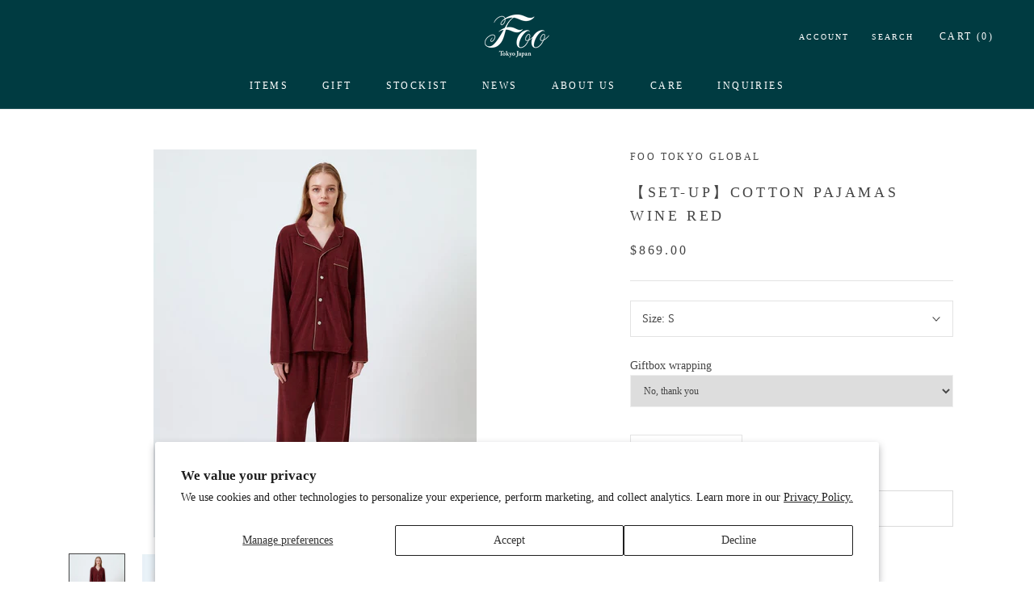

--- FILE ---
content_type: text/html; charset=utf-8
request_url: https://footokyo.com/en-ag/products/set-up-cotton-pajamas-wine-red
body_size: 36894
content:
<!doctype html>

<html class="no-js" lang="en">
  <head>
    <meta charset="utf-8"> 
    <meta http-equiv="X-UA-Compatible" content="IE=edge,chrome=1">
    <meta name="viewport" content="width=device-width, initial-scale=1.0, height=device-height, minimum-scale=1.0, maximum-scale=1.0">
    <meta name="theme-color" content="">

    <title>
      【SET-UP】Cotton Pajamas Wine Red &ndash; Foo Tokyo Global
    </title><meta name="description" content="A Special Cotton Pajama — Perfect for Matching Pairs A refined cotton pajama that is ideal for matching pairs and highly popular as a gift for someone special. Available in three elegant colorways—Turquoise, Lavender, and Wine Red—this collection is designed to be enjoyed as pair pajamas, creating moments of elevated r"><link rel="canonical" href="https://footokyo.com/en-ag/products/set-up-cotton-pajamas-wine-red"><link rel="shortcut icon" href="//footokyo.com/cdn/shop/files/Foo_Tokyo_Logo_for_Favicon_96x.png?v=1755228698" type="image/png"><meta property="og:type" content="product">
  <meta property="og:title" content="【SET-UP】Cotton Pajamas Wine Red"><meta property="og:image" content="http://footokyo.com/cdn/shop/files/240829_20872_6450b1c6-d86d-4c4e-8f7a-5d15eb2b81ae.jpg?v=1747810112">
    <meta property="og:image:secure_url" content="https://footokyo.com/cdn/shop/files/240829_20872_6450b1c6-d86d-4c4e-8f7a-5d15eb2b81ae.jpg?v=1747810112">
    <meta property="og:image:width" content="1264">
    <meta property="og:image:height" content="1517"><meta property="product:price:amount" content="869.00">
  <meta property="product:price:currency" content="XCD"><meta property="og:description" content="A Special Cotton Pajama — Perfect for Matching Pairs A refined cotton pajama that is ideal for matching pairs and highly popular as a gift for someone special. Available in three elegant colorways—Turquoise, Lavender, and Wine Red—this collection is designed to be enjoyed as pair pajamas, creating moments of elevated r"><meta property="og:url" content="https://footokyo.com/en-ag/products/set-up-cotton-pajamas-wine-red">
<meta property="og:site_name" content="Foo Tokyo Global"><meta name="twitter:card" content="summary"><meta name="twitter:title" content="【SET-UP】Cotton Pajamas Wine Red">
  <meta name="twitter:description" content="A Special Cotton Pajama — Perfect for Matching Pairs A refined cotton pajama that is ideal for matching pairs and highly popular as a gift for someone special. Available in three elegant colorways—Turquoise, Lavender, and Wine Red—this collection is designed to be enjoyed as pair pajamas, creating moments of elevated relaxation. A Signature Cotton Pajama Developed Exclusively by Foo Tokyo By combining two natural functional fibers, Foo Tokyo has developed a truly special cotton pajama. We created an original yarn by blending Extra-Long Staple Supima Cotton with a small amount of Extra Fine Merino Wool, resulting in a proprietary material we call Victoria Merino Wool—developed exclusively with Foo Tokyo’s unique balance. This innovative blend delivers an airy, melting softness reminiscent of silk, while offering a stress-free fit that allows unrestricted movement. Victoria Merino Wool uses an exceptionally rare Extra Fine">
  <meta name="twitter:image" content="https://footokyo.com/cdn/shop/files/240829_20872_6450b1c6-d86d-4c4e-8f7a-5d15eb2b81ae_600x600_crop_center.jpg?v=1747810112">
    <style>
  
  

  
  
  

  :root {
    --heading-font-family : "New York", Iowan Old Style, Apple Garamond, Baskerville, Times New Roman, Droid Serif, Times, Source Serif Pro, serif, Apple Color Emoji, Segoe UI Emoji, Segoe UI Symbol;
    --heading-font-weight : 400;
    --heading-font-style  : normal;

    --text-font-family : "New York", Iowan Old Style, Apple Garamond, Baskerville, Times New Roman, Droid Serif, Times, Source Serif Pro, serif, Apple Color Emoji, Segoe UI Emoji, Segoe UI Symbol;
    --text-font-weight : 400;
    --text-font-style  : normal;

    --base-text-font-size   : 14px;
    --default-text-font-size: 14px;--background          : #ffffff;
    --background-rgb      : 255, 255, 255;
    --light-background    : #ffffff;
    --light-background-rgb: 255, 255, 255;
    --heading-color       : #454545;
    --text-color          : #454545;
    --text-color-rgb      : 69, 69, 69;
    --text-color-light    : #454545;
    --text-color-light-rgb: 69, 69, 69;
    --link-color          : #c2a284;
    --link-color-rgb      : 194, 162, 132;
    --border-color        : #e3e3e3;
    --border-color-rgb    : 227, 227, 227;

    --button-background    : #003b41;
    --button-background-rgb: 0, 59, 65;
    --button-text-color    : #ffffff;

    --header-background       : #003b41;
    --header-heading-color    : #ffffff;
    --header-light-text-color : #ffffff;
    --header-border-color     : #26585e;

    --footer-background    : #003b41;
    --footer-text-color    : #ffffff;
    --footer-heading-color : #ffffff;
    --footer-border-color  : #26585e;

    --navigation-background      : #454545;
    --navigation-background-rgb  : 69, 69, 69;
    --navigation-text-color      : #ffffff;
    --navigation-text-color-light: rgba(255, 255, 255, 0.5);
    --navigation-border-color    : rgba(255, 255, 255, 0.25);

    --newsletter-popup-background     : #003b41;
    --newsletter-popup-text-color     : #ffffff;
    --newsletter-popup-text-color-rgb : 255, 255, 255;

    --secondary-elements-background       : #f1e4d8;
    --secondary-elements-background-rgb   : 241, 228, 216;
    --secondary-elements-text-color       : #373737;
    --secondary-elements-text-color-light : rgba(55, 55, 55, 0.5);
    --secondary-elements-border-color     : rgba(55, 55, 55, 0.25);

    --product-sale-price-color    : #f94c43;
    --product-sale-price-color-rgb: 249, 76, 67;
    --product-star-rating: #f6a429;

    /* Shopify related variables */
    --payment-terms-background-color: #ffffff;

    /* Products */

    --horizontal-spacing-four-products-per-row: 40px;
        --horizontal-spacing-two-products-per-row : 40px;

    --vertical-spacing-four-products-per-row: 40px;
        --vertical-spacing-two-products-per-row : 50px;

    /* Animation */
    --drawer-transition-timing: cubic-bezier(0.645, 0.045, 0.355, 1);
    --header-base-height: 80px; /* We set a default for browsers that do not support CSS variables */

    /* Cursors */
    --cursor-zoom-in-svg    : url(//footokyo.com/cdn/shop/t/4/assets/cursor-zoom-in.svg?v=174614733836777429241750039312);
    --cursor-zoom-in-2x-svg : url(//footokyo.com/cdn/shop/t/4/assets/cursor-zoom-in-2x.svg?v=165995047460875994171750039312);
  }
</style>

<script>
  // IE11 does not have support for CSS variables, so we have to polyfill them
  if (!(((window || {}).CSS || {}).supports && window.CSS.supports('(--a: 0)'))) {
    const script = document.createElement('script');
    script.type = 'text/javascript';
    script.src = 'https://cdn.jsdelivr.net/npm/css-vars-ponyfill@2';
    script.onload = function() {
      cssVars({});
    };

    document.getElementsByTagName('head')[0].appendChild(script);
  }
</script>

    <script>window.performance && window.performance.mark && window.performance.mark('shopify.content_for_header.start');</script><meta id="shopify-digital-wallet" name="shopify-digital-wallet" content="/66015887591/digital_wallets/dialog">
<meta name="shopify-checkout-api-token" content="ff94dac7f359ac4c31146867a553bf22">
<meta id="in-context-paypal-metadata" data-shop-id="66015887591" data-venmo-supported="false" data-environment="production" data-locale="en_US" data-paypal-v4="true" data-currency="XCD">
<link rel="alternate" hreflang="x-default" href="https://footokyo.com/products/set-up-cotton-pajamas-wine-red">
<link rel="alternate" hreflang="en" href="https://footokyo.com/products/set-up-cotton-pajamas-wine-red">
<link rel="alternate" hreflang="en-AD" href="https://footokyo.com/en-ad/products/set-up-cotton-pajamas-wine-red">
<link rel="alternate" hreflang="en-AF" href="https://footokyo.com/en-af/products/set-up-cotton-pajamas-wine-red">
<link rel="alternate" hreflang="en-AG" href="https://footokyo.com/en-ag/products/set-up-cotton-pajamas-wine-red">
<link rel="alternate" hreflang="en-AI" href="https://footokyo.com/en-ai/products/set-up-cotton-pajamas-wine-red">
<link rel="alternate" hreflang="en-AL" href="https://footokyo.com/en-al/products/set-up-cotton-pajamas-wine-red">
<link rel="alternate" hreflang="en-AM" href="https://footokyo.com/en-am/products/set-up-cotton-pajamas-wine-red">
<link rel="alternate" hreflang="en-AO" href="https://footokyo.com/en-ao/products/set-up-cotton-pajamas-wine-red">
<link rel="alternate" hreflang="en-AR" href="https://footokyo.com/en-ar/products/set-up-cotton-pajamas-wine-red">
<link rel="alternate" hreflang="en-AW" href="https://footokyo.com/en-aw/products/set-up-cotton-pajamas-wine-red">
<link rel="alternate" hreflang="en-AZ" href="https://footokyo.com/en-az/products/set-up-cotton-pajamas-wine-red">
<link rel="alternate" hreflang="en-BA" href="https://footokyo.com/en-ba/products/set-up-cotton-pajamas-wine-red">
<link rel="alternate" hreflang="en-BB" href="https://footokyo.com/en-bb/products/set-up-cotton-pajamas-wine-red">
<link rel="alternate" hreflang="en-BD" href="https://footokyo.com/en-bd/products/set-up-cotton-pajamas-wine-red">
<link rel="alternate" hreflang="en-BF" href="https://footokyo.com/en-bf/products/set-up-cotton-pajamas-wine-red">
<link rel="alternate" hreflang="en-BG" href="https://footokyo.com/en-bg/products/set-up-cotton-pajamas-wine-red">
<link rel="alternate" hreflang="en-BH" href="https://footokyo.com/en-bh/products/set-up-cotton-pajamas-wine-red">
<link rel="alternate" hreflang="en-BI" href="https://footokyo.com/en-bi/products/set-up-cotton-pajamas-wine-red">
<link rel="alternate" hreflang="en-BJ" href="https://footokyo.com/en-bj/products/set-up-cotton-pajamas-wine-red">
<link rel="alternate" hreflang="en-BN" href="https://footokyo.com/en-bn/products/set-up-cotton-pajamas-wine-red">
<link rel="alternate" hreflang="en-BO" href="https://footokyo.com/en-bo/products/set-up-cotton-pajamas-wine-red">
<link rel="alternate" hreflang="en-BR" href="https://footokyo.com/en-br/products/set-up-cotton-pajamas-wine-red">
<link rel="alternate" hreflang="en-BS" href="https://footokyo.com/en-bs/products/set-up-cotton-pajamas-wine-red">
<link rel="alternate" hreflang="en-BW" href="https://footokyo.com/en-bw/products/set-up-cotton-pajamas-wine-red">
<link rel="alternate" hreflang="en-BZ" href="https://footokyo.com/en-bz/products/set-up-cotton-pajamas-wine-red">
<link rel="alternate" hreflang="en-CD" href="https://footokyo.com/en-cd/products/set-up-cotton-pajamas-wine-red">
<link rel="alternate" hreflang="en-CG" href="https://footokyo.com/en-cg/products/set-up-cotton-pajamas-wine-red">
<link rel="alternate" hreflang="en-CI" href="https://footokyo.com/en-ci/products/set-up-cotton-pajamas-wine-red">
<link rel="alternate" hreflang="en-CK" href="https://footokyo.com/en-ck/products/set-up-cotton-pajamas-wine-red">
<link rel="alternate" hreflang="en-CL" href="https://footokyo.com/en-cl/products/set-up-cotton-pajamas-wine-red">
<link rel="alternate" hreflang="en-CM" href="https://footokyo.com/en-cm/products/set-up-cotton-pajamas-wine-red">
<link rel="alternate" hreflang="en-CN" href="https://footokyo.com/en-cn/products/set-up-cotton-pajamas-wine-red">
<link rel="alternate" hreflang="en-CO" href="https://footokyo.com/en-co/products/set-up-cotton-pajamas-wine-red">
<link rel="alternate" hreflang="en-CR" href="https://footokyo.com/en-cr/products/set-up-cotton-pajamas-wine-red">
<link rel="alternate" hreflang="en-CV" href="https://footokyo.com/en-cv/products/set-up-cotton-pajamas-wine-red">
<link rel="alternate" hreflang="en-CY" href="https://footokyo.com/en-cy/products/set-up-cotton-pajamas-wine-red">
<link rel="alternate" hreflang="en-DJ" href="https://footokyo.com/en-dj/products/set-up-cotton-pajamas-wine-red">
<link rel="alternate" hreflang="en-DM" href="https://footokyo.com/en-dm/products/set-up-cotton-pajamas-wine-red">
<link rel="alternate" hreflang="en-DO" href="https://footokyo.com/en-do/products/set-up-cotton-pajamas-wine-red">
<link rel="alternate" hreflang="en-DZ" href="https://footokyo.com/en-dz/products/set-up-cotton-pajamas-wine-red">
<link rel="alternate" hreflang="en-EC" href="https://footokyo.com/en-ec/products/set-up-cotton-pajamas-wine-red">
<link rel="alternate" hreflang="en-EE" href="https://footokyo.com/en-ee/products/set-up-cotton-pajamas-wine-red">
<link rel="alternate" hreflang="en-EG" href="https://footokyo.com/en-eg/products/set-up-cotton-pajamas-wine-red">
<link rel="alternate" hreflang="en-ET" href="https://footokyo.com/en-et/products/set-up-cotton-pajamas-wine-red">
<link rel="alternate" hreflang="en-FJ" href="https://footokyo.com/en-fj/products/set-up-cotton-pajamas-wine-red">
<link rel="alternate" hreflang="en-FK" href="https://footokyo.com/en-fk/products/set-up-cotton-pajamas-wine-red">
<link rel="alternate" hreflang="en-FO" href="https://footokyo.com/en-fo/products/set-up-cotton-pajamas-wine-red">
<link rel="alternate" hreflang="en-GA" href="https://footokyo.com/en-ga/products/set-up-cotton-pajamas-wine-red">
<link rel="alternate" hreflang="en-GD" href="https://footokyo.com/en-gd/products/set-up-cotton-pajamas-wine-red">
<link rel="alternate" hreflang="en-GE" href="https://footokyo.com/en-ge/products/set-up-cotton-pajamas-wine-red">
<link rel="alternate" hreflang="en-GF" href="https://footokyo.com/en-gf/products/set-up-cotton-pajamas-wine-red">
<link rel="alternate" hreflang="en-GG" href="https://footokyo.com/en-gg/products/set-up-cotton-pajamas-wine-red">
<link rel="alternate" hreflang="en-GH" href="https://footokyo.com/en-gh/products/set-up-cotton-pajamas-wine-red">
<link rel="alternate" hreflang="en-GI" href="https://footokyo.com/en-gi/products/set-up-cotton-pajamas-wine-red">
<link rel="alternate" hreflang="en-GL" href="https://footokyo.com/en-gl/products/set-up-cotton-pajamas-wine-red">
<link rel="alternate" hreflang="en-GM" href="https://footokyo.com/en-gm/products/set-up-cotton-pajamas-wine-red">
<link rel="alternate" hreflang="en-GN" href="https://footokyo.com/en-gn/products/set-up-cotton-pajamas-wine-red">
<link rel="alternate" hreflang="en-GP" href="https://footokyo.com/en-gp/products/set-up-cotton-pajamas-wine-red">
<link rel="alternate" hreflang="en-GQ" href="https://footokyo.com/en-gq/products/set-up-cotton-pajamas-wine-red">
<link rel="alternate" hreflang="en-GR" href="https://footokyo.com/en-gr/products/set-up-cotton-pajamas-wine-red">
<link rel="alternate" hreflang="en-GW" href="https://footokyo.com/en-gw/products/set-up-cotton-pajamas-wine-red">
<link rel="alternate" hreflang="en-GY" href="https://footokyo.com/en-gy/products/set-up-cotton-pajamas-wine-red">
<link rel="alternate" hreflang="en-HN" href="https://footokyo.com/en-hn/products/set-up-cotton-pajamas-wine-red">
<link rel="alternate" hreflang="en-HR" href="https://footokyo.com/en-hr/products/set-up-cotton-pajamas-wine-red">
<link rel="alternate" hreflang="en-HT" href="https://footokyo.com/en-ht/products/set-up-cotton-pajamas-wine-red">
<link rel="alternate" hreflang="en-HU" href="https://footokyo.com/en-hu/products/set-up-cotton-pajamas-wine-red">
<link rel="alternate" hreflang="en-ID" href="https://footokyo.com/en-id/products/set-up-cotton-pajamas-wine-red">
<link rel="alternate" hreflang="en-IN" href="https://footokyo.com/en-in/products/set-up-cotton-pajamas-wine-red">
<link rel="alternate" hreflang="en-IS" href="https://footokyo.com/en-is/products/set-up-cotton-pajamas-wine-red">
<link rel="alternate" hreflang="en-JM" href="https://footokyo.com/en-jm/products/set-up-cotton-pajamas-wine-red">
<link rel="alternate" hreflang="en-JO" href="https://footokyo.com/en-jo/products/set-up-cotton-pajamas-wine-red">
<link rel="alternate" hreflang="en-KE" href="https://footokyo.com/en-ke/products/set-up-cotton-pajamas-wine-red">
<link rel="alternate" hreflang="en-KG" href="https://footokyo.com/en-kg/products/set-up-cotton-pajamas-wine-red">
<link rel="alternate" hreflang="en-KH" href="https://footokyo.com/en-kh/products/set-up-cotton-pajamas-wine-red">
<link rel="alternate" hreflang="en-KM" href="https://footokyo.com/en-km/products/set-up-cotton-pajamas-wine-red">
<link rel="alternate" hreflang="en-KN" href="https://footokyo.com/en-kn/products/set-up-cotton-pajamas-wine-red">
<link rel="alternate" hreflang="en-KW" href="https://footokyo.com/en-kw/products/set-up-cotton-pajamas-wine-red">
<link rel="alternate" hreflang="en-KY" href="https://footokyo.com/en-ky/products/set-up-cotton-pajamas-wine-red">
<link rel="alternate" hreflang="en-KZ" href="https://footokyo.com/en-kz/products/set-up-cotton-pajamas-wine-red">
<link rel="alternate" hreflang="en-LA" href="https://footokyo.com/en-la/products/set-up-cotton-pajamas-wine-red">
<link rel="alternate" hreflang="en-LB" href="https://footokyo.com/en-lb/products/set-up-cotton-pajamas-wine-red">
<link rel="alternate" hreflang="en-LC" href="https://footokyo.com/en-lc/products/set-up-cotton-pajamas-wine-red">
<link rel="alternate" hreflang="en-LI" href="https://footokyo.com/en-li/products/set-up-cotton-pajamas-wine-red">
<link rel="alternate" hreflang="en-LR" href="https://footokyo.com/en-lr/products/set-up-cotton-pajamas-wine-red">
<link rel="alternate" hreflang="en-LS" href="https://footokyo.com/en-ls/products/set-up-cotton-pajamas-wine-red">
<link rel="alternate" hreflang="en-LT" href="https://footokyo.com/en-lt/products/set-up-cotton-pajamas-wine-red">
<link rel="alternate" hreflang="en-LU" href="https://footokyo.com/en-lu/products/set-up-cotton-pajamas-wine-red">
<link rel="alternate" hreflang="en-LV" href="https://footokyo.com/en-lv/products/set-up-cotton-pajamas-wine-red">
<link rel="alternate" hreflang="en-MA" href="https://footokyo.com/en-ma/products/set-up-cotton-pajamas-wine-red">
<link rel="alternate" hreflang="en-MC" href="https://footokyo.com/en-mc/products/set-up-cotton-pajamas-wine-red">
<link rel="alternate" hreflang="en-MD" href="https://footokyo.com/en-md/products/set-up-cotton-pajamas-wine-red">
<link rel="alternate" hreflang="en-ME" href="https://footokyo.com/en-me/products/set-up-cotton-pajamas-wine-red">
<link rel="alternate" hreflang="en-MK" href="https://footokyo.com/en-mk/products/set-up-cotton-pajamas-wine-red">
<link rel="alternate" hreflang="en-ML" href="https://footokyo.com/en-ml/products/set-up-cotton-pajamas-wine-red">
<link rel="alternate" hreflang="en-MM" href="https://footokyo.com/en-mm/products/set-up-cotton-pajamas-wine-red">
<link rel="alternate" hreflang="en-MN" href="https://footokyo.com/en-mn/products/set-up-cotton-pajamas-wine-red">
<link rel="alternate" hreflang="en-MO" href="https://footokyo.com/en-mo/products/set-up-cotton-pajamas-wine-red">
<link rel="alternate" hreflang="en-MQ" href="https://footokyo.com/en-mq/products/set-up-cotton-pajamas-wine-red">
<link rel="alternate" hreflang="en-MS" href="https://footokyo.com/en-ms/products/set-up-cotton-pajamas-wine-red">
<link rel="alternate" hreflang="en-MT" href="https://footokyo.com/en-mt/products/set-up-cotton-pajamas-wine-red">
<link rel="alternate" hreflang="en-MU" href="https://footokyo.com/en-mu/products/set-up-cotton-pajamas-wine-red">
<link rel="alternate" hreflang="en-MV" href="https://footokyo.com/en-mv/products/set-up-cotton-pajamas-wine-red">
<link rel="alternate" hreflang="en-MW" href="https://footokyo.com/en-mw/products/set-up-cotton-pajamas-wine-red">
<link rel="alternate" hreflang="en-MX" href="https://footokyo.com/en-mx/products/set-up-cotton-pajamas-wine-red">
<link rel="alternate" hreflang="en-RO" href="https://footokyo.com/en-ro/products/set-up-cotton-pajamas-wine-red">
<link rel="alternate" hreflang="en-NA" href="https://footokyo.com/en-na/products/set-up-cotton-pajamas-wine-red">
<link rel="alternate" hreflang="en-NE" href="https://footokyo.com/en-ne/products/set-up-cotton-pajamas-wine-red">
<link rel="alternate" hreflang="en-NG" href="https://footokyo.com/en-ng/products/set-up-cotton-pajamas-wine-red">
<link rel="alternate" hreflang="en-NI" href="https://footokyo.com/en-ni/products/set-up-cotton-pajamas-wine-red">
<link rel="alternate" hreflang="en-NP" href="https://footokyo.com/en-np/products/set-up-cotton-pajamas-wine-red">
<link rel="alternate" hreflang="en-NR" href="https://footokyo.com/en-nr/products/set-up-cotton-pajamas-wine-red">
<link rel="alternate" hreflang="en-NU" href="https://footokyo.com/en-nu/products/set-up-cotton-pajamas-wine-red">
<link rel="alternate" hreflang="en-OM" href="https://footokyo.com/en-om/products/set-up-cotton-pajamas-wine-red">
<link rel="alternate" hreflang="en-PA" href="https://footokyo.com/en-pa/products/set-up-cotton-pajamas-wine-red">
<link rel="alternate" hreflang="en-PE" href="https://footokyo.com/en-pe/products/set-up-cotton-pajamas-wine-red">
<link rel="alternate" hreflang="en-PF" href="https://footokyo.com/en-pf/products/set-up-cotton-pajamas-wine-red">
<link rel="alternate" hreflang="en-PG" href="https://footokyo.com/en-pg/products/set-up-cotton-pajamas-wine-red">
<link rel="alternate" hreflang="en-LK" href="https://footokyo.com/en-lk/products/set-up-cotton-pajamas-wine-red">
<link rel="alternate" hreflang="en-PK" href="https://footokyo.com/en-pk/products/set-up-cotton-pajamas-wine-red">
<link rel="alternate" hreflang="en-PY" href="https://footokyo.com/en-py/products/set-up-cotton-pajamas-wine-red">
<link rel="alternate" hreflang="en-QA" href="https://footokyo.com/en-qa/products/set-up-cotton-pajamas-wine-red">
<link rel="alternate" hreflang="en-RE" href="https://footokyo.com/en-re/products/set-up-cotton-pajamas-wine-red">
<link rel="alternate" hreflang="en-RS" href="https://footokyo.com/en-rs/products/set-up-cotton-pajamas-wine-red">
<link rel="alternate" hreflang="en-SA" href="https://footokyo.com/en-sa/products/set-up-cotton-pajamas-wine-red">
<link rel="alternate" hreflang="en-SB" href="https://footokyo.com/en-sb/products/set-up-cotton-pajamas-wine-red">
<link rel="alternate" hreflang="en-SC" href="https://footokyo.com/en-sc/products/set-up-cotton-pajamas-wine-red">
<link rel="alternate" hreflang="en-SH" href="https://footokyo.com/en-sh/products/set-up-cotton-pajamas-wine-red">
<link rel="alternate" hreflang="en-SI" href="https://footokyo.com/en-si/products/set-up-cotton-pajamas-wine-red">
<link rel="alternate" hreflang="en-SK" href="https://footokyo.com/en-sk/products/set-up-cotton-pajamas-wine-red">
<link rel="alternate" hreflang="en-SL" href="https://footokyo.com/en-sl/products/set-up-cotton-pajamas-wine-red">
<link rel="alternate" hreflang="en-SM" href="https://footokyo.com/en-sm/products/set-up-cotton-pajamas-wine-red">
<link rel="alternate" hreflang="en-SN" href="https://footokyo.com/en-sn/products/set-up-cotton-pajamas-wine-red">
<link rel="alternate" hreflang="en-SO" href="https://footokyo.com/en-so/products/set-up-cotton-pajamas-wine-red">
<link rel="alternate" hreflang="en-SR" href="https://footokyo.com/en-sr/products/set-up-cotton-pajamas-wine-red">
<link rel="alternate" hreflang="en-ST" href="https://footokyo.com/en-st/products/set-up-cotton-pajamas-wine-red">
<link rel="alternate" hreflang="en-SV" href="https://footokyo.com/en-sv/products/set-up-cotton-pajamas-wine-red">
<link rel="alternate" hreflang="en-SZ" href="https://footokyo.com/en-sz/products/set-up-cotton-pajamas-wine-red">
<link rel="alternate" hreflang="en-TC" href="https://footokyo.com/en-tc/products/set-up-cotton-pajamas-wine-red">
<link rel="alternate" hreflang="en-TG" href="https://footokyo.com/en-tg/products/set-up-cotton-pajamas-wine-red">
<link rel="alternate" hreflang="en-TH" href="https://footokyo.com/en-th/products/set-up-cotton-pajamas-wine-red">
<link rel="alternate" hreflang="en-TN" href="https://footokyo.com/en-tn/products/set-up-cotton-pajamas-wine-red">
<link rel="alternate" hreflang="en-TO" href="https://footokyo.com/en-to/products/set-up-cotton-pajamas-wine-red">
<link rel="alternate" hreflang="en-TL" href="https://footokyo.com/en-tl/products/set-up-cotton-pajamas-wine-red">
<link rel="alternate" hreflang="en-TT" href="https://footokyo.com/en-tt/products/set-up-cotton-pajamas-wine-red">
<link rel="alternate" hreflang="en-TV" href="https://footokyo.com/en-tv/products/set-up-cotton-pajamas-wine-red">
<link rel="alternate" hreflang="en-TW" href="https://footokyo.com/en-tw/products/set-up-cotton-pajamas-wine-red">
<link rel="alternate" hreflang="en-TZ" href="https://footokyo.com/en-tz/products/set-up-cotton-pajamas-wine-red">
<link rel="alternate" hreflang="en-UG" href="https://footokyo.com/en-ug/products/set-up-cotton-pajamas-wine-red">
<link rel="alternate" hreflang="en-UY" href="https://footokyo.com/en-uy/products/set-up-cotton-pajamas-wine-red">
<link rel="alternate" hreflang="en-UZ" href="https://footokyo.com/en-uz/products/set-up-cotton-pajamas-wine-red">
<link rel="alternate" hreflang="en-VA" href="https://footokyo.com/en-va/products/set-up-cotton-pajamas-wine-red">
<link rel="alternate" hreflang="en-VC" href="https://footokyo.com/en-vc/products/set-up-cotton-pajamas-wine-red">
<link rel="alternate" hreflang="en-VE" href="https://footokyo.com/en-ve/products/set-up-cotton-pajamas-wine-red">
<link rel="alternate" hreflang="en-VG" href="https://footokyo.com/en-vg/products/set-up-cotton-pajamas-wine-red">
<link rel="alternate" hreflang="en-VN" href="https://footokyo.com/en-vn/products/set-up-cotton-pajamas-wine-red">
<link rel="alternate" hreflang="en-VU" href="https://footokyo.com/en-vu/products/set-up-cotton-pajamas-wine-red">
<link rel="alternate" hreflang="en-WS" href="https://footokyo.com/en-ws/products/set-up-cotton-pajamas-wine-red">
<link rel="alternate" hreflang="en-YT" href="https://footokyo.com/en-yt/products/set-up-cotton-pajamas-wine-red">
<link rel="alternate" hreflang="en-ZA" href="https://footokyo.com/en-za/products/set-up-cotton-pajamas-wine-red">
<link rel="alternate" hreflang="en-ZM" href="https://footokyo.com/en-zm/products/set-up-cotton-pajamas-wine-red">
<link rel="alternate" hreflang="en-ZW" href="https://footokyo.com/en-zw/products/set-up-cotton-pajamas-wine-red">
<link rel="alternate" hreflang="en-GT" href="https://footokyo.com/en-gt/products/set-up-cotton-pajamas-wine-red">
<link rel="alternate" hreflang="en-MZ" href="https://footokyo.com/en-mz/products/set-up-cotton-pajamas-wine-red">
<link rel="alternate" hreflang="en-NC" href="https://footokyo.com/en-nc/products/set-up-cotton-pajamas-wine-red">
<link rel="alternate" hreflang="en-PH" href="https://footokyo.com/en-ph/products/set-up-cotton-pajamas-wine-red">
<link rel="alternate" hreflang="en-RW" href="https://footokyo.com/en-rw/products/set-up-cotton-pajamas-wine-red">
<link rel="alternate" hreflang="en-TD" href="https://footokyo.com/en-td/products/set-up-cotton-pajamas-wine-red">
<link rel="alternate" hreflang="en-BL" href="https://footokyo.com/en-bl/products/set-up-cotton-pajamas-wine-red">
<link rel="alternate" hreflang="en-SX" href="https://footokyo.com/en-sx/products/set-up-cotton-pajamas-wine-red">
<link rel="alternate" hreflang="en-CW" href="https://footokyo.com/en-cw/products/set-up-cotton-pajamas-wine-red">
<link rel="alternate" hreflang="en-IL" href="https://footokyo.com/en-il/products/set-up-cotton-pajamas-wine-red">
<link rel="alternate" hreflang="en-IT" href="https://footokyo.com/en-it/products/set-up-cotton-pajamas-wine-red">
<link rel="alternate" hreflang="en-AE" href="https://footokyo.com/en-ae/products/set-up-cotton-pajamas-wine-red">
<link rel="alternate" hreflang="en-AT" href="https://footokyo.com/en-at/products/set-up-cotton-pajamas-wine-red">
<link rel="alternate" hreflang="en-AU" href="https://footokyo.com/en-au/products/set-up-cotton-pajamas-wine-red">
<link rel="alternate" hreflang="en-BE" href="https://footokyo.com/en-be/products/set-up-cotton-pajamas-wine-red">
<link rel="alternate" hreflang="en-CA" href="https://footokyo.com/en-ca/products/set-up-cotton-pajamas-wine-red">
<link rel="alternate" hreflang="en-CZ" href="https://footokyo.com/en-cz/products/set-up-cotton-pajamas-wine-red">
<link rel="alternate" hreflang="en-DK" href="https://footokyo.com/en-dk/products/set-up-cotton-pajamas-wine-red">
<link rel="alternate" hreflang="en-ES" href="https://footokyo.com/en-es/products/set-up-cotton-pajamas-wine-red">
<link rel="alternate" hreflang="en-DE" href="https://footokyo.com/en-de/products/set-up-cotton-pajamas-wine-red">
<link rel="alternate" hreflang="en-FR" href="https://footokyo.com/en-fr/products/set-up-cotton-pajamas-wine-red">
<link rel="alternate" hreflang="en-HK" href="https://footokyo.com/en-hk/products/set-up-cotton-pajamas-wine-red">
<link rel="alternate" hreflang="en-IE" href="https://footokyo.com/en-ie/products/set-up-cotton-pajamas-wine-red">
<link rel="alternate" hreflang="en-KR" href="https://footokyo.com/en-kr/products/set-up-cotton-pajamas-wine-red">
<link rel="alternate" hreflang="en-MY" href="https://footokyo.com/en-my/products/set-up-cotton-pajamas-wine-red">
<link rel="alternate" hreflang="en-NL" href="https://footokyo.com/en-nl/products/set-up-cotton-pajamas-wine-red">
<link rel="alternate" hreflang="en-NO" href="https://footokyo.com/en-no/products/set-up-cotton-pajamas-wine-red">
<link rel="alternate" hreflang="en-NZ" href="https://footokyo.com/en-nz/products/set-up-cotton-pajamas-wine-red">
<link rel="alternate" hreflang="en-PL" href="https://footokyo.com/en-pl/products/set-up-cotton-pajamas-wine-red">
<link rel="alternate" hreflang="en-PT" href="https://footokyo.com/en-pt/products/set-up-cotton-pajamas-wine-red">
<link rel="alternate" hreflang="en-CH" href="https://footokyo.com/en-ch/products/set-up-cotton-pajamas-wine-red">
<link rel="alternate" hreflang="en-SE" href="https://footokyo.com/en-se/products/set-up-cotton-pajamas-wine-red">
<link rel="alternate" hreflang="en-SG" href="https://footokyo.com/en-sg/products/set-up-cotton-pajamas-wine-red">
<link rel="alternate" hreflang="en-GB" href="https://footokyo.com/en-gb/products/set-up-cotton-pajamas-wine-red">
<link rel="alternate" hreflang="en-US" href="https://footokyo.com/en-us/products/set-up-cotton-pajamas-wine-red">
<link rel="alternate" hreflang="en-FI" href="https://footokyo.com/en-fi/products/set-up-cotton-pajamas-wine-red">
<link rel="alternate" type="application/json+oembed" href="https://footokyo.com/en-ag/products/set-up-cotton-pajamas-wine-red.oembed">
<script async="async" src="/checkouts/internal/preloads.js?locale=en-AG"></script>
<script id="shopify-features" type="application/json">{"accessToken":"ff94dac7f359ac4c31146867a553bf22","betas":["rich-media-storefront-analytics"],"domain":"footokyo.com","predictiveSearch":true,"shopId":66015887591,"locale":"en"}</script>
<script>var Shopify = Shopify || {};
Shopify.shop = "footokyo-global.myshopify.com";
Shopify.locale = "en";
Shopify.currency = {"active":"XCD","rate":"0.01787"};
Shopify.country = "AG";
Shopify.theme = {"name":"Prestige | 商品概要追加","id":149858255079,"schema_name":"Prestige","schema_version":"5.7.1","theme_store_id":855,"role":"main"};
Shopify.theme.handle = "null";
Shopify.theme.style = {"id":null,"handle":null};
Shopify.cdnHost = "footokyo.com/cdn";
Shopify.routes = Shopify.routes || {};
Shopify.routes.root = "/en-ag/";</script>
<script type="module">!function(o){(o.Shopify=o.Shopify||{}).modules=!0}(window);</script>
<script>!function(o){function n(){var o=[];function n(){o.push(Array.prototype.slice.apply(arguments))}return n.q=o,n}var t=o.Shopify=o.Shopify||{};t.loadFeatures=n(),t.autoloadFeatures=n()}(window);</script>
<script id="shop-js-analytics" type="application/json">{"pageType":"product"}</script>
<script defer="defer" async type="module" src="//footokyo.com/cdn/shopifycloud/shop-js/modules/v2/client.init-shop-cart-sync_BT-GjEfc.en.esm.js"></script>
<script defer="defer" async type="module" src="//footokyo.com/cdn/shopifycloud/shop-js/modules/v2/chunk.common_D58fp_Oc.esm.js"></script>
<script defer="defer" async type="module" src="//footokyo.com/cdn/shopifycloud/shop-js/modules/v2/chunk.modal_xMitdFEc.esm.js"></script>
<script type="module">
  await import("//footokyo.com/cdn/shopifycloud/shop-js/modules/v2/client.init-shop-cart-sync_BT-GjEfc.en.esm.js");
await import("//footokyo.com/cdn/shopifycloud/shop-js/modules/v2/chunk.common_D58fp_Oc.esm.js");
await import("//footokyo.com/cdn/shopifycloud/shop-js/modules/v2/chunk.modal_xMitdFEc.esm.js");

  window.Shopify.SignInWithShop?.initShopCartSync?.({"fedCMEnabled":true,"windoidEnabled":true});

</script>
<script>(function() {
  var isLoaded = false;
  function asyncLoad() {
    if (isLoaded) return;
    isLoaded = true;
    var urls = ["\/\/d1liekpayvooaz.cloudfront.net\/apps\/customizery\/customizery.js?shop=footokyo-global.myshopify.com","https:\/\/crossborder-integration.global-e.com\/resources\/js\/app?shop=footokyo-global.myshopify.com","\/\/cdn.shopify.com\/proxy\/ec2bcc579b417fd03d6669ca09ecf02ba243a605d8ad1ae24f451a9120222e58\/web.global-e.com\/merchant\/storefrontattributes?merchantid=10001256\u0026shop=footokyo-global.myshopify.com\u0026sp-cache-control=cHVibGljLCBtYXgtYWdlPTkwMA"];
    for (var i = 0; i < urls.length; i++) {
      var s = document.createElement('script');
      s.type = 'text/javascript';
      s.async = true;
      s.src = urls[i];
      var x = document.getElementsByTagName('script')[0];
      x.parentNode.insertBefore(s, x);
    }
  };
  if(window.attachEvent) {
    window.attachEvent('onload', asyncLoad);
  } else {
    window.addEventListener('load', asyncLoad, false);
  }
})();</script>
<script id="__st">var __st={"a":66015887591,"offset":32400,"reqid":"719f92e8-afcf-469d-ac5a-1b6201ac006d-1769368862","pageurl":"footokyo.com\/en-ag\/products\/set-up-cotton-pajamas-wine-red","u":"ee6735fa3c0e","p":"product","rtyp":"product","rid":8250630832359};</script>
<script>window.ShopifyPaypalV4VisibilityTracking = true;</script>
<script id="captcha-bootstrap">!function(){'use strict';const t='contact',e='account',n='new_comment',o=[[t,t],['blogs',n],['comments',n],[t,'customer']],c=[[e,'customer_login'],[e,'guest_login'],[e,'recover_customer_password'],[e,'create_customer']],r=t=>t.map((([t,e])=>`form[action*='/${t}']:not([data-nocaptcha='true']) input[name='form_type'][value='${e}']`)).join(','),a=t=>()=>t?[...document.querySelectorAll(t)].map((t=>t.form)):[];function s(){const t=[...o],e=r(t);return a(e)}const i='password',u='form_key',d=['recaptcha-v3-token','g-recaptcha-response','h-captcha-response',i],f=()=>{try{return window.sessionStorage}catch{return}},m='__shopify_v',_=t=>t.elements[u];function p(t,e,n=!1){try{const o=window.sessionStorage,c=JSON.parse(o.getItem(e)),{data:r}=function(t){const{data:e,action:n}=t;return t[m]||n?{data:e,action:n}:{data:t,action:n}}(c);for(const[e,n]of Object.entries(r))t.elements[e]&&(t.elements[e].value=n);n&&o.removeItem(e)}catch(o){console.error('form repopulation failed',{error:o})}}const l='form_type',E='cptcha';function T(t){t.dataset[E]=!0}const w=window,h=w.document,L='Shopify',v='ce_forms',y='captcha';let A=!1;((t,e)=>{const n=(g='f06e6c50-85a8-45c8-87d0-21a2b65856fe',I='https://cdn.shopify.com/shopifycloud/storefront-forms-hcaptcha/ce_storefront_forms_captcha_hcaptcha.v1.5.2.iife.js',D={infoText:'Protected by hCaptcha',privacyText:'Privacy',termsText:'Terms'},(t,e,n)=>{const o=w[L][v],c=o.bindForm;if(c)return c(t,g,e,D).then(n);var r;o.q.push([[t,g,e,D],n]),r=I,A||(h.body.append(Object.assign(h.createElement('script'),{id:'captcha-provider',async:!0,src:r})),A=!0)});var g,I,D;w[L]=w[L]||{},w[L][v]=w[L][v]||{},w[L][v].q=[],w[L][y]=w[L][y]||{},w[L][y].protect=function(t,e){n(t,void 0,e),T(t)},Object.freeze(w[L][y]),function(t,e,n,w,h,L){const[v,y,A,g]=function(t,e,n){const i=e?o:[],u=t?c:[],d=[...i,...u],f=r(d),m=r(i),_=r(d.filter((([t,e])=>n.includes(e))));return[a(f),a(m),a(_),s()]}(w,h,L),I=t=>{const e=t.target;return e instanceof HTMLFormElement?e:e&&e.form},D=t=>v().includes(t);t.addEventListener('submit',(t=>{const e=I(t);if(!e)return;const n=D(e)&&!e.dataset.hcaptchaBound&&!e.dataset.recaptchaBound,o=_(e),c=g().includes(e)&&(!o||!o.value);(n||c)&&t.preventDefault(),c&&!n&&(function(t){try{if(!f())return;!function(t){const e=f();if(!e)return;const n=_(t);if(!n)return;const o=n.value;o&&e.removeItem(o)}(t);const e=Array.from(Array(32),(()=>Math.random().toString(36)[2])).join('');!function(t,e){_(t)||t.append(Object.assign(document.createElement('input'),{type:'hidden',name:u})),t.elements[u].value=e}(t,e),function(t,e){const n=f();if(!n)return;const o=[...t.querySelectorAll(`input[type='${i}']`)].map((({name:t})=>t)),c=[...d,...o],r={};for(const[a,s]of new FormData(t).entries())c.includes(a)||(r[a]=s);n.setItem(e,JSON.stringify({[m]:1,action:t.action,data:r}))}(t,e)}catch(e){console.error('failed to persist form',e)}}(e),e.submit())}));const S=(t,e)=>{t&&!t.dataset[E]&&(n(t,e.some((e=>e===t))),T(t))};for(const o of['focusin','change'])t.addEventListener(o,(t=>{const e=I(t);D(e)&&S(e,y())}));const B=e.get('form_key'),M=e.get(l),P=B&&M;t.addEventListener('DOMContentLoaded',(()=>{const t=y();if(P)for(const e of t)e.elements[l].value===M&&p(e,B);[...new Set([...A(),...v().filter((t=>'true'===t.dataset.shopifyCaptcha))])].forEach((e=>S(e,t)))}))}(h,new URLSearchParams(w.location.search),n,t,e,['guest_login'])})(!0,!0)}();</script>
<script integrity="sha256-4kQ18oKyAcykRKYeNunJcIwy7WH5gtpwJnB7kiuLZ1E=" data-source-attribution="shopify.loadfeatures" defer="defer" src="//footokyo.com/cdn/shopifycloud/storefront/assets/storefront/load_feature-a0a9edcb.js" crossorigin="anonymous"></script>
<script data-source-attribution="shopify.dynamic_checkout.dynamic.init">var Shopify=Shopify||{};Shopify.PaymentButton=Shopify.PaymentButton||{isStorefrontPortableWallets:!0,init:function(){window.Shopify.PaymentButton.init=function(){};var t=document.createElement("script");t.src="https://footokyo.com/cdn/shopifycloud/portable-wallets/latest/portable-wallets.en.js",t.type="module",document.head.appendChild(t)}};
</script>
<script data-source-attribution="shopify.dynamic_checkout.buyer_consent">
  function portableWalletsHideBuyerConsent(e){var t=document.getElementById("shopify-buyer-consent"),n=document.getElementById("shopify-subscription-policy-button");t&&n&&(t.classList.add("hidden"),t.setAttribute("aria-hidden","true"),n.removeEventListener("click",e))}function portableWalletsShowBuyerConsent(e){var t=document.getElementById("shopify-buyer-consent"),n=document.getElementById("shopify-subscription-policy-button");t&&n&&(t.classList.remove("hidden"),t.removeAttribute("aria-hidden"),n.addEventListener("click",e))}window.Shopify?.PaymentButton&&(window.Shopify.PaymentButton.hideBuyerConsent=portableWalletsHideBuyerConsent,window.Shopify.PaymentButton.showBuyerConsent=portableWalletsShowBuyerConsent);
</script>
<script>
  function portableWalletsCleanup(e){e&&e.src&&console.error("Failed to load portable wallets script "+e.src);var t=document.querySelectorAll("shopify-accelerated-checkout .shopify-payment-button__skeleton, shopify-accelerated-checkout-cart .wallet-cart-button__skeleton"),e=document.getElementById("shopify-buyer-consent");for(let e=0;e<t.length;e++)t[e].remove();e&&e.remove()}function portableWalletsNotLoadedAsModule(e){e instanceof ErrorEvent&&"string"==typeof e.message&&e.message.includes("import.meta")&&"string"==typeof e.filename&&e.filename.includes("portable-wallets")&&(window.removeEventListener("error",portableWalletsNotLoadedAsModule),window.Shopify.PaymentButton.failedToLoad=e,"loading"===document.readyState?document.addEventListener("DOMContentLoaded",window.Shopify.PaymentButton.init):window.Shopify.PaymentButton.init())}window.addEventListener("error",portableWalletsNotLoadedAsModule);
</script>

<script type="module" src="https://footokyo.com/cdn/shopifycloud/portable-wallets/latest/portable-wallets.en.js" onError="portableWalletsCleanup(this)" crossorigin="anonymous"></script>
<script nomodule>
  document.addEventListener("DOMContentLoaded", portableWalletsCleanup);
</script>

<script id='scb4127' type='text/javascript' async='' src='https://footokyo.com/cdn/shopifycloud/privacy-banner/storefront-banner.js'></script><link id="shopify-accelerated-checkout-styles" rel="stylesheet" media="screen" href="https://footokyo.com/cdn/shopifycloud/portable-wallets/latest/accelerated-checkout-backwards-compat.css" crossorigin="anonymous">
<style id="shopify-accelerated-checkout-cart">
        #shopify-buyer-consent {
  margin-top: 1em;
  display: inline-block;
  width: 100%;
}

#shopify-buyer-consent.hidden {
  display: none;
}

#shopify-subscription-policy-button {
  background: none;
  border: none;
  padding: 0;
  text-decoration: underline;
  font-size: inherit;
  cursor: pointer;
}

#shopify-subscription-policy-button::before {
  box-shadow: none;
}

      </style>

<script>window.performance && window.performance.mark && window.performance.mark('shopify.content_for_header.end');</script>

    <link rel="stylesheet" href="//footokyo.com/cdn/shop/t/4/assets/theme.css?v=62441372190441597211750039312">

    <script>// This allows to expose several variables to the global scope, to be used in scripts
      window.theme = {
        pageType: "product",
        moneyFormat: "${{amount}}",
        moneyWithCurrencyFormat: "${{amount}} XCD",
        currencyCodeEnabled: false,
        productImageSize: "natural",
        searchMode: "product,article",
        showPageTransition: true,
        showElementStaggering: false,
        showImageZooming: true
      };

      window.routes = {
        rootUrl: "\/en-ag",
        rootUrlWithoutSlash: "\/en-ag",
        cartUrl: "\/en-ag\/cart",
        cartAddUrl: "\/en-ag\/cart\/add",
        cartChangeUrl: "\/en-ag\/cart\/change",
        searchUrl: "\/en-ag\/search",
        productRecommendationsUrl: "\/en-ag\/recommendations\/products"
      };

      window.languages = {
        cartAddNote: "Add Order Note",
        cartEditNote: "Edit Order Note",
        productImageLoadingError: "This image could not be loaded. Please try to reload the page.",
        productFormAddToCart: "Add to cart",
        productFormUnavailable: "Unavailable",
        productFormSoldOut: "Sold Out",
        shippingEstimatorOneResult: "1 option available:",
        shippingEstimatorMoreResults: "{{count}} options available:",
        shippingEstimatorNoResults: "No shipping could be found"
      };

      window.lazySizesConfig = {
        loadHidden: false,
        hFac: 0.5,
        expFactor: 2,
        ricTimeout: 150,
        lazyClass: 'Image--lazyLoad',
        loadingClass: 'Image--lazyLoading',
        loadedClass: 'Image--lazyLoaded'
      };

      document.documentElement.className = document.documentElement.className.replace('no-js', 'js');
      document.documentElement.style.setProperty('--window-height', window.innerHeight + 'px');

      // We do a quick detection of some features (we could use Modernizr but for so little...)
      (function() {
        document.documentElement.className += ((window.CSS && window.CSS.supports('(position: sticky) or (position: -webkit-sticky)')) ? ' supports-sticky' : ' no-supports-sticky');
        document.documentElement.className += (window.matchMedia('(-moz-touch-enabled: 1), (hover: none)')).matches ? ' no-supports-hover' : ' supports-hover';
      }());

      
    </script>

    <script src="//footokyo.com/cdn/shop/t/4/assets/lazysizes.min.js?v=174358363404432586981750039312" async></script><script src="//footokyo.com/cdn/shop/t/4/assets/libs.min.js?v=26178543184394469741750039312" defer></script>
    <script src="//footokyo.com/cdn/shop/t/4/assets/theme.js?v=136432947336758271551750039312" defer></script>
    <script src="//footokyo.com/cdn/shop/t/4/assets/custom.js?v=130364008663756896271750041935" defer></script>

    <script>
      (function () {
        window.onpageshow = function() {
          if (window.theme.showPageTransition) {
            var pageTransition = document.querySelector('.PageTransition');

            if (pageTransition) {
              pageTransition.style.visibility = 'visible';
              pageTransition.style.opacity = '0';
            }
          }

          // When the page is loaded from the cache, we have to reload the cart content
          document.documentElement.dispatchEvent(new CustomEvent('cart:refresh', {
            bubbles: true
          }));
        };
      })();
    </script>

    
  <script type="application/ld+json">
  {
    "@context": "http://schema.org",
    "@type": "Product",
    "offers": [{
          "@type": "Offer",
          "name": "S",
          "availability":"https://schema.org/InStock",
          "price": 869.0,
          "priceCurrency": "XCD",
          "priceValidUntil": "2026-02-05","sku": "22AW1CPWRS940","url": "/en-ag/products/set-up-cotton-pajamas-wine-red?variant=45658475135207"
        },
{
          "@type": "Offer",
          "name": "M",
          "availability":"https://schema.org/InStock",
          "price": 869.0,
          "priceCurrency": "XCD",
          "priceValidUntil": "2026-02-05","sku": "22AW1CPWRM941","url": "/en-ag/products/set-up-cotton-pajamas-wine-red?variant=45658475167975"
        },
{
          "@type": "Offer",
          "name": "L",
          "availability":"https://schema.org/InStock",
          "price": 869.0,
          "priceCurrency": "XCD",
          "priceValidUntil": "2026-02-05","sku": "22AW1CPWRL942","url": "/en-ag/products/set-up-cotton-pajamas-wine-red?variant=45658475200743"
        },
{
          "@type": "Offer",
          "name": "LL",
          "availability":"https://schema.org/InStock",
          "price": 869.0,
          "priceCurrency": "XCD",
          "priceValidUntil": "2026-02-05","sku": "22AW1CPWRLL943","url": "/en-ag/products/set-up-cotton-pajamas-wine-red?variant=45658475233511"
        }
],
      "gtin13": "4580511169404",
      "productId": "4580511169404",
    "brand": {
      "name": "Foo Tokyo Global"
    },
    "name": "【SET-UP】Cotton Pajamas Wine Red",
    "description": "\n A Special Cotton Pajama — Perfect for Matching Pairs\n\nA refined cotton pajama that is ideal for matching pairs and highly popular as a gift for someone special.\nAvailable in three elegant colorways—Turquoise, Lavender, and Wine Red—this collection is designed to be enjoyed as pair pajamas, creating moments of elevated relaxation.\n\nA Signature Cotton Pajama Developed Exclusively by Foo Tokyo\nBy combining two natural functional fibers, Foo Tokyo has developed a truly special cotton pajama.\nWe created an original yarn by blending Extra-Long Staple Supima Cotton with a small amount of Extra Fine Merino Wool, resulting in a proprietary material we call Victoria Merino Wool—developed exclusively with Foo Tokyo’s unique balance.\nThis innovative blend delivers an airy, melting softness reminiscent of silk, while offering a stress-free fit that allows unrestricted movement.\nVictoria Merino Wool uses an exceptionally rare Extra Fine grade of merino wool. While retaining wool’s natural benefits—such as warmth regulation and odor resistance—it overturns common perceptions of wool as “itchy” or “stuffy,” resulting in an unparalleled level of comfort in a cotton pajama.\n\n\n Easy Care for Everyday Use\n\nDespite its luxurious feel, this pajama is easy to care for and can be washed in a standard household washing machine, just like regular clothing.To prevent fiber damage, we recommend using a fine-mesh laundry net during washing.\nRefined Colors \u0026amp; Thoughtful Details\nThe beauty of the design is enhanced by Foo Tokyo’s original color palette of Turquoise, Lavender, and Wine Red.\nEach color is accented with carefully selected piping in bronze or gold, chosen to complement the fabric tone. The subtle sheen of the piping highlights the softness of the colors and enhances the sense of quiet happiness when worn.\n\nFor construction, we employ a flat-seam (flatlock) sewing technique, using specialized four-needle stitching. This advanced method ensures seams remain flat against the skin, eliminating irritation and providing superior comfort.\nEvery seam is meticulously finished by skilled Japanese artisans, ensuring nothing detracts from the gentle feel against the skin.\n",
    "category": "Pajamas",
    "url": "/en-ag/products/set-up-cotton-pajamas-wine-red",
    "sku": "22AW1CPWRS940",
    "image": {
      "@type": "ImageObject",
      "url": "https://footokyo.com/cdn/shop/files/240829_20872_6450b1c6-d86d-4c4e-8f7a-5d15eb2b81ae_1024x.jpg?v=1747810112",
      "image": "https://footokyo.com/cdn/shop/files/240829_20872_6450b1c6-d86d-4c4e-8f7a-5d15eb2b81ae_1024x.jpg?v=1747810112",
      "name": "【SET-UP】Cotton Pajamas Wine Red",
      "width": "1024",
      "height": "1024"
    }
  }
  </script>



  <script type="application/ld+json">
  {
    "@context": "http://schema.org",
    "@type": "BreadcrumbList",
  "itemListElement": [{
      "@type": "ListItem",
      "position": 1,
      "name": "Home",
      "item": "https://footokyo.com"
    },{
          "@type": "ListItem",
          "position": 2,
          "name": "【SET-UP】Cotton Pajamas Wine Red",
          "item": "https://footokyo.com/en-ag/products/set-up-cotton-pajamas-wine-red"
        }]
  }
  </script>

  
  

  

<link rel="stylesheet" type="text/css" href="https://crossborder-integration.global-e.com/resources/css/10001256/AG"/>
<script>
    GLBE_PARAMS = {
        appUrl: "https://crossborder-integration.global-e.com/",
        pixelUrl: "https://utils.global-e.com",
        pixelEnabled: true,
        geAppUrl: "https://web.global-e.com/",
        env: "Production",
        geCDNUrl: "https://webservices.global-e.com/",
        apiUrl: "https://api.global-e.com/",
        emi: "s5sbx",
        mid: "10001256",
        hiddenElements: ".ge-hide,.afterpay-paragraph,form[action='https://payments.amazon.com/checkout/signin']",
        countryCode: "AG",
        countryName: "Antigua &amp; Barbuda",
        currencyCode: "XCD",
        currencyName: "East Caribbean Dollar",
        locale: "en",
        operatedCountries: ["AD","AE","AF","AG","AI","AL","AM","AO","AR","AT","AU","AW","AZ","BA","BB","BD","BE","BF","BG","BH","BI","BJ","BL","BN","BO","BR","BS","BW","BZ","CA","CG","CH","CI","CK","CL","CM","CN","CO","CR","CV","CW","CY","CZ","DE","DJ","DK","DM","DO","DZ","EC","EE","EG","ES","ET","FI","FJ","FK","FO","FR","GA","GB","GD","GE","GF","GG","GH","GI","GL","GM","GN","GP","GQ","GR","GT","GW","GY","HK","HN","HR","HT","HU","ID","IE","IL","IN","IS","IT","JM","JO","KE","KG","KH","KM","KN","KR","KW","KY","KZ","LA","LB","LC","LI","LK","LR","LS","LT","LU","LV","MA","MC","MD","ME","MK","ML","MM","MN","MO","MQ","MS","MT","MU","MV","MW","MX","MY","MZ","NA","NC","NE","NG","NI","NL","NO","NP","NR","NU","NZ","OM","PA","PE","PF","PG","PH","PK","PL","PT","PY","QA","RE","RO","RS","RW","SA","SB","SC","SD","SE","SG","SH","SI","SK","SL","SM","SO","SR","ST","SV","SX","SZ","TC","TD","TG","TH","TL","TN","TO","TR","TT","TV","TW","TZ","UG","US","UY","UZ","VA","VC","VE","VG","VN","VU","WS","YT","ZA","ZM","ZW"],
        allowedCountries: [{ code: 'AF', name: 'Afghanistan' }, { code: 'AL', name: 'Albania' }, { code: 'DZ', name: 'Algeria' }, { code: 'AD', name: 'Andorra' }, { code: 'AO', name: 'Angola' }, { code: 'AI', name: 'Anguilla' }, { code: 'AG', name: 'Antigua &amp; Barbuda' }, { code: 'AR', name: 'Argentina' }, { code: 'AM', name: 'Armenia' }, { code: 'AW', name: 'Aruba' }, { code: 'AU', name: 'Australia' }, { code: 'AT', name: 'Austria' }, { code: 'AZ', name: 'Azerbaijan' }, { code: 'BS', name: 'Bahamas' }, { code: 'BH', name: 'Bahrain' }, { code: 'BD', name: 'Bangladesh' }, { code: 'BB', name: 'Barbados' }, { code: 'BE', name: 'Belgium' }, { code: 'BZ', name: 'Belize' }, { code: 'BJ', name: 'Benin' }, { code: 'BO', name: 'Bolivia' }, { code: 'BA', name: 'Bosnia &amp; Herzegovina' }, { code: 'BW', name: 'Botswana' }, { code: 'BR', name: 'Brazil' }, { code: 'VG', name: 'British Virgin Islands' }, { code: 'BN', name: 'Brunei' }, { code: 'BG', name: 'Bulgaria' }, { code: 'BF', name: 'Burkina Faso' }, { code: 'BI', name: 'Burundi' }, { code: 'KH', name: 'Cambodia' }, { code: 'CM', name: 'Cameroon' }, { code: 'CA', name: 'Canada' }, { code: 'CV', name: 'Cape Verde' }, { code: 'KY', name: 'Cayman Islands' }, { code: 'TD', name: 'Chad' }, { code: 'CL', name: 'Chile' }, { code: 'CN', name: 'China' }, { code: 'CO', name: 'Colombia' }, { code: 'KM', name: 'Comoros' }, { code: 'CG', name: 'Congo - Brazzaville' }, { code: 'CD', name: 'Congo - Kinshasa' }, { code: 'CK', name: 'Cook Islands' }, { code: 'CR', name: 'Costa Rica' }, { code: 'CI', name: 'Côte d’Ivoire' }, { code: 'HR', name: 'Croatia' }, { code: 'CW', name: 'Curaçao' }, { code: 'CY', name: 'Cyprus' }, { code: 'CZ', name: 'Czechia' }, { code: 'DK', name: 'Denmark' }, { code: 'DJ', name: 'Djibouti' }, { code: 'DM', name: 'Dominica' }, { code: 'DO', name: 'Dominican Republic' }, { code: 'EC', name: 'Ecuador' }, { code: 'EG', name: 'Egypt' }, { code: 'SV', name: 'El Salvador' }, { code: 'GQ', name: 'Equatorial Guinea' }, { code: 'EE', name: 'Estonia' }, { code: 'SZ', name: 'Eswatini' }, { code: 'ET', name: 'Ethiopia' }, { code: 'FK', name: 'Falkland Islands' }, { code: 'FO', name: 'Faroe Islands' }, { code: 'FJ', name: 'Fiji' }, { code: 'FI', name: 'Finland' }, { code: 'FR', name: 'France' }, { code: 'GF', name: 'French Guiana' }, { code: 'PF', name: 'French Polynesia' }, { code: 'GA', name: 'Gabon' }, { code: 'GM', name: 'Gambia' }, { code: 'GE', name: 'Georgia' }, { code: 'DE', name: 'Germany' }, { code: 'GH', name: 'Ghana' }, { code: 'GI', name: 'Gibraltar' }, { code: 'GR', name: 'Greece' }, { code: 'GL', name: 'Greenland' }, { code: 'GD', name: 'Grenada' }, { code: 'GP', name: 'Guadeloupe' }, { code: 'GT', name: 'Guatemala' }, { code: 'GG', name: 'Guernsey' }, { code: 'GN', name: 'Guinea' }, { code: 'GW', name: 'Guinea-Bissau' }, { code: 'GY', name: 'Guyana' }, { code: 'HT', name: 'Haiti' }, { code: 'HN', name: 'Honduras' }, { code: 'HK', name: 'Hong Kong SAR' }, { code: 'HU', name: 'Hungary' }, { code: 'IS', name: 'Iceland' }, { code: 'IN', name: 'India' }, { code: 'ID', name: 'Indonesia' }, { code: 'IE', name: 'Ireland' }, { code: 'IL', name: 'Israel' }, { code: 'IT', name: 'Italy' }, { code: 'JM', name: 'Jamaica' }, { code: 'JP', name: 'Japan' }, { code: 'JO', name: 'Jordan' }, { code: 'KZ', name: 'Kazakhstan' }, { code: 'KE', name: 'Kenya' }, { code: 'KW', name: 'Kuwait' }, { code: 'KG', name: 'Kyrgyzstan' }, { code: 'LA', name: 'Laos' }, { code: 'LV', name: 'Latvia' }, { code: 'LB', name: 'Lebanon' }, { code: 'LS', name: 'Lesotho' }, { code: 'LR', name: 'Liberia' }, { code: 'LI', name: 'Liechtenstein' }, { code: 'LT', name: 'Lithuania' }, { code: 'LU', name: 'Luxembourg' }, { code: 'MO', name: 'Macao SAR' }, { code: 'MW', name: 'Malawi' }, { code: 'MY', name: 'Malaysia' }, { code: 'MV', name: 'Maldives' }, { code: 'ML', name: 'Mali' }, { code: 'MT', name: 'Malta' }, { code: 'MQ', name: 'Martinique' }, { code: 'MU', name: 'Mauritius' }, { code: 'YT', name: 'Mayotte' }, { code: 'MX', name: 'Mexico' }, { code: 'MD', name: 'Moldova' }, { code: 'MC', name: 'Monaco' }, { code: 'MN', name: 'Mongolia' }, { code: 'ME', name: 'Montenegro' }, { code: 'MS', name: 'Montserrat' }, { code: 'MA', name: 'Morocco' }, { code: 'MZ', name: 'Mozambique' }, { code: 'MM', name: 'Myanmar (Burma)' }, { code: 'NA', name: 'Namibia' }, { code: 'NR', name: 'Nauru' }, { code: 'NP', name: 'Nepal' }, { code: 'NL', name: 'Netherlands' }, { code: 'NC', name: 'New Caledonia' }, { code: 'NZ', name: 'New Zealand' }, { code: 'NI', name: 'Nicaragua' }, { code: 'NE', name: 'Niger' }, { code: 'NG', name: 'Nigeria' }, { code: 'NU', name: 'Niue' }, { code: 'MK', name: 'North Macedonia' }, { code: 'NO', name: 'Norway' }, { code: 'OM', name: 'Oman' }, { code: 'PK', name: 'Pakistan' }, { code: 'PA', name: 'Panama' }, { code: 'PG', name: 'Papua New Guinea' }, { code: 'PY', name: 'Paraguay' }, { code: 'PE', name: 'Peru' }, { code: 'PH', name: 'Philippines' }, { code: 'PL', name: 'Poland' }, { code: 'PT', name: 'Portugal' }, { code: 'QA', name: 'Qatar' }, { code: 'RE', name: 'Réunion' }, { code: 'RO', name: 'Romania' }, { code: 'RW', name: 'Rwanda' }, { code: 'WS', name: 'Samoa' }, { code: 'SM', name: 'San Marino' }, { code: 'ST', name: 'São Tomé &amp; Príncipe' }, { code: 'SA', name: 'Saudi Arabia' }, { code: 'SN', name: 'Senegal' }, { code: 'RS', name: 'Serbia' }, { code: 'SC', name: 'Seychelles' }, { code: 'SL', name: 'Sierra Leone' }, { code: 'SG', name: 'Singapore' }, { code: 'SX', name: 'Sint Maarten' }, { code: 'SK', name: 'Slovakia' }, { code: 'SI', name: 'Slovenia' }, { code: 'SB', name: 'Solomon Islands' }, { code: 'SO', name: 'Somalia' }, { code: 'ZA', name: 'South Africa' }, { code: 'KR', name: 'South Korea' }, { code: 'ES', name: 'Spain' }, { code: 'LK', name: 'Sri Lanka' }, { code: 'BL', name: 'St. Barthélemy' }, { code: 'SH', name: 'St. Helena' }, { code: 'KN', name: 'St. Kitts &amp; Nevis' }, { code: 'LC', name: 'St. Lucia' }, { code: 'VC', name: 'St. Vincent &amp; Grenadines' }, { code: 'SR', name: 'Suriname' }, { code: 'SE', name: 'Sweden' }, { code: 'CH', name: 'Switzerland' }, { code: 'TW', name: 'Taiwan' }, { code: 'TZ', name: 'Tanzania' }, { code: 'TH', name: 'Thailand' }, { code: 'TL', name: 'Timor-Leste' }, { code: 'TG', name: 'Togo' }, { code: 'TO', name: 'Tonga' }, { code: 'TT', name: 'Trinidad &amp; Tobago' }, { code: 'TN', name: 'Tunisia' }, { code: 'TC', name: 'Turks &amp; Caicos Islands' }, { code: 'TV', name: 'Tuvalu' }, { code: 'UG', name: 'Uganda' }, { code: 'AE', name: 'United Arab Emirates' }, { code: 'GB', name: 'United Kingdom' }, { code: 'US', name: 'United States' }, { code: 'UY', name: 'Uruguay' }, { code: 'UZ', name: 'Uzbekistan' }, { code: 'VU', name: 'Vanuatu' }, { code: 'VA', name: 'Vatican City' }, { code: 'VE', name: 'Venezuela' }, { code: 'VN', name: 'Vietnam' }, { code: 'ZM', name: 'Zambia' }, { code: 'ZW', name: 'Zimbabwe' }, ],
        c1Enabled:"False",
        siteId: "7ce243a1e1a2",
        isTokenEnabled: "true",
};
</script>

<link href="https://monorail-edge.shopifysvc.com" rel="dns-prefetch">
<script>(function(){if ("sendBeacon" in navigator && "performance" in window) {try {var session_token_from_headers = performance.getEntriesByType('navigation')[0].serverTiming.find(x => x.name == '_s').description;} catch {var session_token_from_headers = undefined;}var session_cookie_matches = document.cookie.match(/_shopify_s=([^;]*)/);var session_token_from_cookie = session_cookie_matches && session_cookie_matches.length === 2 ? session_cookie_matches[1] : "";var session_token = session_token_from_headers || session_token_from_cookie || "";function handle_abandonment_event(e) {var entries = performance.getEntries().filter(function(entry) {return /monorail-edge.shopifysvc.com/.test(entry.name);});if (!window.abandonment_tracked && entries.length === 0) {window.abandonment_tracked = true;var currentMs = Date.now();var navigation_start = performance.timing.navigationStart;var payload = {shop_id: 66015887591,url: window.location.href,navigation_start,duration: currentMs - navigation_start,session_token,page_type: "product"};window.navigator.sendBeacon("https://monorail-edge.shopifysvc.com/v1/produce", JSON.stringify({schema_id: "online_store_buyer_site_abandonment/1.1",payload: payload,metadata: {event_created_at_ms: currentMs,event_sent_at_ms: currentMs}}));}}window.addEventListener('pagehide', handle_abandonment_event);}}());</script>
<script id="web-pixels-manager-setup">(function e(e,d,r,n,o){if(void 0===o&&(o={}),!Boolean(null===(a=null===(i=window.Shopify)||void 0===i?void 0:i.analytics)||void 0===a?void 0:a.replayQueue)){var i,a;window.Shopify=window.Shopify||{};var t=window.Shopify;t.analytics=t.analytics||{};var s=t.analytics;s.replayQueue=[],s.publish=function(e,d,r){return s.replayQueue.push([e,d,r]),!0};try{self.performance.mark("wpm:start")}catch(e){}var l=function(){var e={modern:/Edge?\/(1{2}[4-9]|1[2-9]\d|[2-9]\d{2}|\d{4,})\.\d+(\.\d+|)|Firefox\/(1{2}[4-9]|1[2-9]\d|[2-9]\d{2}|\d{4,})\.\d+(\.\d+|)|Chrom(ium|e)\/(9{2}|\d{3,})\.\d+(\.\d+|)|(Maci|X1{2}).+ Version\/(15\.\d+|(1[6-9]|[2-9]\d|\d{3,})\.\d+)([,.]\d+|)( \(\w+\)|)( Mobile\/\w+|) Safari\/|Chrome.+OPR\/(9{2}|\d{3,})\.\d+\.\d+|(CPU[ +]OS|iPhone[ +]OS|CPU[ +]iPhone|CPU IPhone OS|CPU iPad OS)[ +]+(15[._]\d+|(1[6-9]|[2-9]\d|\d{3,})[._]\d+)([._]\d+|)|Android:?[ /-](13[3-9]|1[4-9]\d|[2-9]\d{2}|\d{4,})(\.\d+|)(\.\d+|)|Android.+Firefox\/(13[5-9]|1[4-9]\d|[2-9]\d{2}|\d{4,})\.\d+(\.\d+|)|Android.+Chrom(ium|e)\/(13[3-9]|1[4-9]\d|[2-9]\d{2}|\d{4,})\.\d+(\.\d+|)|SamsungBrowser\/([2-9]\d|\d{3,})\.\d+/,legacy:/Edge?\/(1[6-9]|[2-9]\d|\d{3,})\.\d+(\.\d+|)|Firefox\/(5[4-9]|[6-9]\d|\d{3,})\.\d+(\.\d+|)|Chrom(ium|e)\/(5[1-9]|[6-9]\d|\d{3,})\.\d+(\.\d+|)([\d.]+$|.*Safari\/(?![\d.]+ Edge\/[\d.]+$))|(Maci|X1{2}).+ Version\/(10\.\d+|(1[1-9]|[2-9]\d|\d{3,})\.\d+)([,.]\d+|)( \(\w+\)|)( Mobile\/\w+|) Safari\/|Chrome.+OPR\/(3[89]|[4-9]\d|\d{3,})\.\d+\.\d+|(CPU[ +]OS|iPhone[ +]OS|CPU[ +]iPhone|CPU IPhone OS|CPU iPad OS)[ +]+(10[._]\d+|(1[1-9]|[2-9]\d|\d{3,})[._]\d+)([._]\d+|)|Android:?[ /-](13[3-9]|1[4-9]\d|[2-9]\d{2}|\d{4,})(\.\d+|)(\.\d+|)|Mobile Safari.+OPR\/([89]\d|\d{3,})\.\d+\.\d+|Android.+Firefox\/(13[5-9]|1[4-9]\d|[2-9]\d{2}|\d{4,})\.\d+(\.\d+|)|Android.+Chrom(ium|e)\/(13[3-9]|1[4-9]\d|[2-9]\d{2}|\d{4,})\.\d+(\.\d+|)|Android.+(UC? ?Browser|UCWEB|U3)[ /]?(15\.([5-9]|\d{2,})|(1[6-9]|[2-9]\d|\d{3,})\.\d+)\.\d+|SamsungBrowser\/(5\.\d+|([6-9]|\d{2,})\.\d+)|Android.+MQ{2}Browser\/(14(\.(9|\d{2,})|)|(1[5-9]|[2-9]\d|\d{3,})(\.\d+|))(\.\d+|)|K[Aa][Ii]OS\/(3\.\d+|([4-9]|\d{2,})\.\d+)(\.\d+|)/},d=e.modern,r=e.legacy,n=navigator.userAgent;return n.match(d)?"modern":n.match(r)?"legacy":"unknown"}(),u="modern"===l?"modern":"legacy",c=(null!=n?n:{modern:"",legacy:""})[u],f=function(e){return[e.baseUrl,"/wpm","/b",e.hashVersion,"modern"===e.buildTarget?"m":"l",".js"].join("")}({baseUrl:d,hashVersion:r,buildTarget:u}),m=function(e){var d=e.version,r=e.bundleTarget,n=e.surface,o=e.pageUrl,i=e.monorailEndpoint;return{emit:function(e){var a=e.status,t=e.errorMsg,s=(new Date).getTime(),l=JSON.stringify({metadata:{event_sent_at_ms:s},events:[{schema_id:"web_pixels_manager_load/3.1",payload:{version:d,bundle_target:r,page_url:o,status:a,surface:n,error_msg:t},metadata:{event_created_at_ms:s}}]});if(!i)return console&&console.warn&&console.warn("[Web Pixels Manager] No Monorail endpoint provided, skipping logging."),!1;try{return self.navigator.sendBeacon.bind(self.navigator)(i,l)}catch(e){}var u=new XMLHttpRequest;try{return u.open("POST",i,!0),u.setRequestHeader("Content-Type","text/plain"),u.send(l),!0}catch(e){return console&&console.warn&&console.warn("[Web Pixels Manager] Got an unhandled error while logging to Monorail."),!1}}}}({version:r,bundleTarget:l,surface:e.surface,pageUrl:self.location.href,monorailEndpoint:e.monorailEndpoint});try{o.browserTarget=l,function(e){var d=e.src,r=e.async,n=void 0===r||r,o=e.onload,i=e.onerror,a=e.sri,t=e.scriptDataAttributes,s=void 0===t?{}:t,l=document.createElement("script"),u=document.querySelector("head"),c=document.querySelector("body");if(l.async=n,l.src=d,a&&(l.integrity=a,l.crossOrigin="anonymous"),s)for(var f in s)if(Object.prototype.hasOwnProperty.call(s,f))try{l.dataset[f]=s[f]}catch(e){}if(o&&l.addEventListener("load",o),i&&l.addEventListener("error",i),u)u.appendChild(l);else{if(!c)throw new Error("Did not find a head or body element to append the script");c.appendChild(l)}}({src:f,async:!0,onload:function(){if(!function(){var e,d;return Boolean(null===(d=null===(e=window.Shopify)||void 0===e?void 0:e.analytics)||void 0===d?void 0:d.initialized)}()){var d=window.webPixelsManager.init(e)||void 0;if(d){var r=window.Shopify.analytics;r.replayQueue.forEach((function(e){var r=e[0],n=e[1],o=e[2];d.publishCustomEvent(r,n,o)})),r.replayQueue=[],r.publish=d.publishCustomEvent,r.visitor=d.visitor,r.initialized=!0}}},onerror:function(){return m.emit({status:"failed",errorMsg:"".concat(f," has failed to load")})},sri:function(e){var d=/^sha384-[A-Za-z0-9+/=]+$/;return"string"==typeof e&&d.test(e)}(c)?c:"",scriptDataAttributes:o}),m.emit({status:"loading"})}catch(e){m.emit({status:"failed",errorMsg:(null==e?void 0:e.message)||"Unknown error"})}}})({shopId: 66015887591,storefrontBaseUrl: "https://footokyo.com",extensionsBaseUrl: "https://extensions.shopifycdn.com/cdn/shopifycloud/web-pixels-manager",monorailEndpoint: "https://monorail-edge.shopifysvc.com/unstable/produce_batch",surface: "storefront-renderer",enabledBetaFlags: ["2dca8a86"],webPixelsConfigList: [{"id":"250642663","configuration":"{\"accountId\":\"Global-e\",\"merchantId\":\"10001256\",\"baseApiUrl\":\"https:\/\/checkout-service.global-e.com\/api\/v1\",\"siteId\":\"7ce243a1e1a2\",\"BorderfreeMetaCAPIEnabled\":\"False\",\"FT_IsLegacyAnalyticsSDKEnabled\":\"True\",\"FT_IsAnalyticsSDKEnabled\":\"False\",\"CDNUrl\":\"https:\/\/webservices.global-e.com\/\",\"BfGoogleAdsEnabled\":\"false\"}","eventPayloadVersion":"v1","runtimeContext":"STRICT","scriptVersion":"07f17466e0885c524b92de369a41e2cd","type":"APP","apiClientId":5806573,"privacyPurposes":["SALE_OF_DATA"],"dataSharingAdjustments":{"protectedCustomerApprovalScopes":["read_customer_address","read_customer_email","read_customer_name","read_customer_personal_data","read_customer_phone"]}},{"id":"shopify-app-pixel","configuration":"{}","eventPayloadVersion":"v1","runtimeContext":"STRICT","scriptVersion":"0450","apiClientId":"shopify-pixel","type":"APP","privacyPurposes":["ANALYTICS","MARKETING"]},{"id":"shopify-custom-pixel","eventPayloadVersion":"v1","runtimeContext":"LAX","scriptVersion":"0450","apiClientId":"shopify-pixel","type":"CUSTOM","privacyPurposes":["ANALYTICS","MARKETING"]}],isMerchantRequest: false,initData: {"shop":{"name":"Foo Tokyo Global","paymentSettings":{"currencyCode":"JPY"},"myshopifyDomain":"footokyo-global.myshopify.com","countryCode":"JP","storefrontUrl":"https:\/\/footokyo.com\/en-ag"},"customer":null,"cart":null,"checkout":null,"productVariants":[{"price":{"amount":869.0,"currencyCode":"XCD"},"product":{"title":"【SET-UP】Cotton Pajamas Wine Red","vendor":"Foo Tokyo Global","id":"8250630832359","untranslatedTitle":"【SET-UP】Cotton Pajamas Wine Red","url":"\/en-ag\/products\/set-up-cotton-pajamas-wine-red","type":"Pajamas"},"id":"45658475135207","image":{"src":"\/\/footokyo.com\/cdn\/shop\/products\/4580511169404_1.jpg?v=1747810112"},"sku":"22AW1CPWRS940","title":"S","untranslatedTitle":"S"},{"price":{"amount":869.0,"currencyCode":"XCD"},"product":{"title":"【SET-UP】Cotton Pajamas Wine Red","vendor":"Foo Tokyo Global","id":"8250630832359","untranslatedTitle":"【SET-UP】Cotton Pajamas Wine Red","url":"\/en-ag\/products\/set-up-cotton-pajamas-wine-red","type":"Pajamas"},"id":"45658475167975","image":{"src":"\/\/footokyo.com\/cdn\/shop\/products\/4580511169404_1.jpg?v=1747810112"},"sku":"22AW1CPWRM941","title":"M","untranslatedTitle":"M"},{"price":{"amount":869.0,"currencyCode":"XCD"},"product":{"title":"【SET-UP】Cotton Pajamas Wine Red","vendor":"Foo Tokyo Global","id":"8250630832359","untranslatedTitle":"【SET-UP】Cotton Pajamas Wine Red","url":"\/en-ag\/products\/set-up-cotton-pajamas-wine-red","type":"Pajamas"},"id":"45658475200743","image":{"src":"\/\/footokyo.com\/cdn\/shop\/products\/4580511169404_1.jpg?v=1747810112"},"sku":"22AW1CPWRL942","title":"L","untranslatedTitle":"L"},{"price":{"amount":869.0,"currencyCode":"XCD"},"product":{"title":"【SET-UP】Cotton Pajamas Wine Red","vendor":"Foo Tokyo Global","id":"8250630832359","untranslatedTitle":"【SET-UP】Cotton Pajamas Wine Red","url":"\/en-ag\/products\/set-up-cotton-pajamas-wine-red","type":"Pajamas"},"id":"45658475233511","image":{"src":"\/\/footokyo.com\/cdn\/shop\/products\/4580511169404_1.jpg?v=1747810112"},"sku":"22AW1CPWRLL943","title":"LL","untranslatedTitle":"LL"}],"purchasingCompany":null},},"https://footokyo.com/cdn","fcfee988w5aeb613cpc8e4bc33m6693e112",{"modern":"","legacy":""},{"shopId":"66015887591","storefrontBaseUrl":"https:\/\/footokyo.com","extensionBaseUrl":"https:\/\/extensions.shopifycdn.com\/cdn\/shopifycloud\/web-pixels-manager","surface":"storefront-renderer","enabledBetaFlags":"[\"2dca8a86\"]","isMerchantRequest":"false","hashVersion":"fcfee988w5aeb613cpc8e4bc33m6693e112","publish":"custom","events":"[[\"page_viewed\",{}],[\"product_viewed\",{\"productVariant\":{\"price\":{\"amount\":869.0,\"currencyCode\":\"XCD\"},\"product\":{\"title\":\"【SET-UP】Cotton Pajamas Wine Red\",\"vendor\":\"Foo Tokyo Global\",\"id\":\"8250630832359\",\"untranslatedTitle\":\"【SET-UP】Cotton Pajamas Wine Red\",\"url\":\"\/en-ag\/products\/set-up-cotton-pajamas-wine-red\",\"type\":\"Pajamas\"},\"id\":\"45658475135207\",\"image\":{\"src\":\"\/\/footokyo.com\/cdn\/shop\/products\/4580511169404_1.jpg?v=1747810112\"},\"sku\":\"22AW1CPWRS940\",\"title\":\"S\",\"untranslatedTitle\":\"S\"}}]]"});</script><script>
  window.ShopifyAnalytics = window.ShopifyAnalytics || {};
  window.ShopifyAnalytics.meta = window.ShopifyAnalytics.meta || {};
  window.ShopifyAnalytics.meta.currency = 'XCD';
  var meta = {"product":{"id":8250630832359,"gid":"gid:\/\/shopify\/Product\/8250630832359","vendor":"Foo Tokyo Global","type":"Pajamas","handle":"set-up-cotton-pajamas-wine-red","variants":[{"id":45658475135207,"price":86900,"name":"【SET-UP】Cotton Pajamas Wine Red - S","public_title":"S","sku":"22AW1CPWRS940"},{"id":45658475167975,"price":86900,"name":"【SET-UP】Cotton Pajamas Wine Red - M","public_title":"M","sku":"22AW1CPWRM941"},{"id":45658475200743,"price":86900,"name":"【SET-UP】Cotton Pajamas Wine Red - L","public_title":"L","sku":"22AW1CPWRL942"},{"id":45658475233511,"price":86900,"name":"【SET-UP】Cotton Pajamas Wine Red - LL","public_title":"LL","sku":"22AW1CPWRLL943"}],"remote":false},"page":{"pageType":"product","resourceType":"product","resourceId":8250630832359,"requestId":"719f92e8-afcf-469d-ac5a-1b6201ac006d-1769368862"}};
  for (var attr in meta) {
    window.ShopifyAnalytics.meta[attr] = meta[attr];
  }
</script>
<script class="analytics">
  (function () {
    var customDocumentWrite = function(content) {
      var jquery = null;

      if (window.jQuery) {
        jquery = window.jQuery;
      } else if (window.Checkout && window.Checkout.$) {
        jquery = window.Checkout.$;
      }

      if (jquery) {
        jquery('body').append(content);
      }
    };

    var hasLoggedConversion = function(token) {
      if (token) {
        return document.cookie.indexOf('loggedConversion=' + token) !== -1;
      }
      return false;
    }

    var setCookieIfConversion = function(token) {
      if (token) {
        var twoMonthsFromNow = new Date(Date.now());
        twoMonthsFromNow.setMonth(twoMonthsFromNow.getMonth() + 2);

        document.cookie = 'loggedConversion=' + token + '; expires=' + twoMonthsFromNow;
      }
    }

    var trekkie = window.ShopifyAnalytics.lib = window.trekkie = window.trekkie || [];
    if (trekkie.integrations) {
      return;
    }
    trekkie.methods = [
      'identify',
      'page',
      'ready',
      'track',
      'trackForm',
      'trackLink'
    ];
    trekkie.factory = function(method) {
      return function() {
        var args = Array.prototype.slice.call(arguments);
        args.unshift(method);
        trekkie.push(args);
        return trekkie;
      };
    };
    for (var i = 0; i < trekkie.methods.length; i++) {
      var key = trekkie.methods[i];
      trekkie[key] = trekkie.factory(key);
    }
    trekkie.load = function(config) {
      trekkie.config = config || {};
      trekkie.config.initialDocumentCookie = document.cookie;
      var first = document.getElementsByTagName('script')[0];
      var script = document.createElement('script');
      script.type = 'text/javascript';
      script.onerror = function(e) {
        var scriptFallback = document.createElement('script');
        scriptFallback.type = 'text/javascript';
        scriptFallback.onerror = function(error) {
                var Monorail = {
      produce: function produce(monorailDomain, schemaId, payload) {
        var currentMs = new Date().getTime();
        var event = {
          schema_id: schemaId,
          payload: payload,
          metadata: {
            event_created_at_ms: currentMs,
            event_sent_at_ms: currentMs
          }
        };
        return Monorail.sendRequest("https://" + monorailDomain + "/v1/produce", JSON.stringify(event));
      },
      sendRequest: function sendRequest(endpointUrl, payload) {
        // Try the sendBeacon API
        if (window && window.navigator && typeof window.navigator.sendBeacon === 'function' && typeof window.Blob === 'function' && !Monorail.isIos12()) {
          var blobData = new window.Blob([payload], {
            type: 'text/plain'
          });

          if (window.navigator.sendBeacon(endpointUrl, blobData)) {
            return true;
          } // sendBeacon was not successful

        } // XHR beacon

        var xhr = new XMLHttpRequest();

        try {
          xhr.open('POST', endpointUrl);
          xhr.setRequestHeader('Content-Type', 'text/plain');
          xhr.send(payload);
        } catch (e) {
          console.log(e);
        }

        return false;
      },
      isIos12: function isIos12() {
        return window.navigator.userAgent.lastIndexOf('iPhone; CPU iPhone OS 12_') !== -1 || window.navigator.userAgent.lastIndexOf('iPad; CPU OS 12_') !== -1;
      }
    };
    Monorail.produce('monorail-edge.shopifysvc.com',
      'trekkie_storefront_load_errors/1.1',
      {shop_id: 66015887591,
      theme_id: 149858255079,
      app_name: "storefront",
      context_url: window.location.href,
      source_url: "//footokyo.com/cdn/s/trekkie.storefront.8d95595f799fbf7e1d32231b9a28fd43b70c67d3.min.js"});

        };
        scriptFallback.async = true;
        scriptFallback.src = '//footokyo.com/cdn/s/trekkie.storefront.8d95595f799fbf7e1d32231b9a28fd43b70c67d3.min.js';
        first.parentNode.insertBefore(scriptFallback, first);
      };
      script.async = true;
      script.src = '//footokyo.com/cdn/s/trekkie.storefront.8d95595f799fbf7e1d32231b9a28fd43b70c67d3.min.js';
      first.parentNode.insertBefore(script, first);
    };
    trekkie.load(
      {"Trekkie":{"appName":"storefront","development":false,"defaultAttributes":{"shopId":66015887591,"isMerchantRequest":null,"themeId":149858255079,"themeCityHash":"6153698980907399871","contentLanguage":"en","currency":"XCD","eventMetadataId":"acbb6146-8103-44aa-a651-e3820bae97f7"},"isServerSideCookieWritingEnabled":true,"monorailRegion":"shop_domain","enabledBetaFlags":["65f19447"]},"Session Attribution":{},"S2S":{"facebookCapiEnabled":false,"source":"trekkie-storefront-renderer","apiClientId":580111}}
    );

    var loaded = false;
    trekkie.ready(function() {
      if (loaded) return;
      loaded = true;

      window.ShopifyAnalytics.lib = window.trekkie;

      var originalDocumentWrite = document.write;
      document.write = customDocumentWrite;
      try { window.ShopifyAnalytics.merchantGoogleAnalytics.call(this); } catch(error) {};
      document.write = originalDocumentWrite;

      window.ShopifyAnalytics.lib.page(null,{"pageType":"product","resourceType":"product","resourceId":8250630832359,"requestId":"719f92e8-afcf-469d-ac5a-1b6201ac006d-1769368862","shopifyEmitted":true});

      var match = window.location.pathname.match(/checkouts\/(.+)\/(thank_you|post_purchase)/)
      var token = match? match[1]: undefined;
      if (!hasLoggedConversion(token)) {
        setCookieIfConversion(token);
        window.ShopifyAnalytics.lib.track("Viewed Product",{"currency":"XCD","variantId":45658475135207,"productId":8250630832359,"productGid":"gid:\/\/shopify\/Product\/8250630832359","name":"【SET-UP】Cotton Pajamas Wine Red - S","price":"869.00","sku":"22AW1CPWRS940","brand":"Foo Tokyo Global","variant":"S","category":"Pajamas","nonInteraction":true,"remote":false},undefined,undefined,{"shopifyEmitted":true});
      window.ShopifyAnalytics.lib.track("monorail:\/\/trekkie_storefront_viewed_product\/1.1",{"currency":"XCD","variantId":45658475135207,"productId":8250630832359,"productGid":"gid:\/\/shopify\/Product\/8250630832359","name":"【SET-UP】Cotton Pajamas Wine Red - S","price":"869.00","sku":"22AW1CPWRS940","brand":"Foo Tokyo Global","variant":"S","category":"Pajamas","nonInteraction":true,"remote":false,"referer":"https:\/\/footokyo.com\/en-ag\/products\/set-up-cotton-pajamas-wine-red"});
      }
    });


        var eventsListenerScript = document.createElement('script');
        eventsListenerScript.async = true;
        eventsListenerScript.src = "//footokyo.com/cdn/shopifycloud/storefront/assets/shop_events_listener-3da45d37.js";
        document.getElementsByTagName('head')[0].appendChild(eventsListenerScript);

})();</script>
<script
  defer
  src="https://footokyo.com/cdn/shopifycloud/perf-kit/shopify-perf-kit-3.0.4.min.js"
  data-application="storefront-renderer"
  data-shop-id="66015887591"
  data-render-region="gcp-us-east1"
  data-page-type="product"
  data-theme-instance-id="149858255079"
  data-theme-name="Prestige"
  data-theme-version="5.7.1"
  data-monorail-region="shop_domain"
  data-resource-timing-sampling-rate="10"
  data-shs="true"
  data-shs-beacon="true"
  data-shs-export-with-fetch="true"
  data-shs-logs-sample-rate="1"
  data-shs-beacon-endpoint="https://footokyo.com/api/collect"
></script>
</head><body class="prestige--v4 features--heading-small features--heading-uppercase features--show-page-transition features--show-button-transition features--show-image-zooming  template-product"><svg class="u-visually-hidden">
      <linearGradient id="rating-star-gradient-half">
        <stop offset="50%" stop-color="var(--product-star-rating)" />
        <stop offset="50%" stop-color="var(--text-color-light)" />
      </linearGradient>
    </svg>

    <a class="PageSkipLink u-visually-hidden" href="#main">Skip to content</a>
    <span class="LoadingBar"></span>
    <div class="PageOverlay"></div><div class="PageTransition"></div><div id="shopify-section-popup" class="shopify-section"></div>
    <div id="shopify-section-sidebar-menu" class="shopify-section"><section id="sidebar-menu" class="SidebarMenu Drawer Drawer--small Drawer--fromLeft" aria-hidden="true" data-section-id="sidebar-menu" data-section-type="sidebar-menu">
    <header class="Drawer__Header" data-drawer-animated-left>
      <button class="Drawer__Close Icon-Wrapper--clickable" data-action="close-drawer" data-drawer-id="sidebar-menu" aria-label="Close navigation"><svg class="Icon Icon--close " role="presentation" viewBox="0 0 16 14">
      <path d="M15 0L1 14m14 0L1 0" stroke="currentColor" fill="none" fill-rule="evenodd"></path>
    </svg></button>
    </header>

    <div class="Drawer__Content">
      <div class="Drawer__Main" data-drawer-animated-left data-scrollable>
        <div class="Drawer__Container">
          <nav class="SidebarMenu__Nav SidebarMenu__Nav--primary" aria-label="Sidebar navigation"><div class="Collapsible"><button class="Collapsible__Button Heading u-h6" data-action="toggle-collapsible" aria-expanded="false">ITEMS<span class="Collapsible__Plus"></span>
                  </button>

                  <div class="Collapsible__Inner">
                    <div class="Collapsible__Content"><div class="Collapsible"><button class="Collapsible__Button Heading Text--subdued Link--primary u-h7" data-action="toggle-collapsible" aria-expanded="false">Pajama / Loungewear<span class="Collapsible__Plus"></span>
                            </button>

                            <div class="Collapsible__Inner">
                              <div class="Collapsible__Content">
                                <ul class="Linklist Linklist--bordered Linklist--spacingLoose"><li class="Linklist__Item">
                                      <a href="/en-ag/collections/silk-pajamas" class="Text--subdued Link Link--primary">Silk Pajamas</a>
                                    </li><li class="Linklist__Item">
                                      <a href="/en-ag/collections/cotton-pajamas" class="Text--subdued Link Link--primary">Cotton Pajamas</a>
                                    </li><li class="Linklist__Item">
                                      <a href="/en-ag/collections/pajamas-room-wear" class="Text--subdued Link Link--primary">Silk Loungewear</a>
                                    </li><li class="Linklist__Item">
                                      <a href="/en-ag/collections/roomwear" class="Text--subdued Link Link--primary">Loungewear / Homewear</a>
                                    </li><li class="Linklist__Item">
                                      <a href="/en-ag/collections/bathrobes" class="Text--subdued Link Link--primary">Bathrobes &amp; Gowns</a>
                                    </li></ul>
                              </div>
                            </div></div><div class="Collapsible"><a href="/en-ag/collections/silk-goods" class="Collapsible__Button Heading Text--subdued Link Link--primary u-h7">Silk Goods</a></div><div class="Collapsible"><a href="/en-ag/collections/bath-goods-1" class="Collapsible__Button Heading Text--subdued Link Link--primary u-h7">Bath Goods</a></div><div class="Collapsible"><a href="/en-ag/collections/gifts" class="Collapsible__Button Heading Text--subdued Link Link--primary u-h7">Gift</a></div><div class="Collapsible"><a href="/en-ag/collections/all-items" class="Collapsible__Button Heading Text--subdued Link Link--primary u-h7">All items</a></div></div>
                  </div></div><div class="Collapsible"><button class="Collapsible__Button Heading u-h6" data-action="toggle-collapsible" aria-expanded="false">GIFT<span class="Collapsible__Plus"></span>
                  </button>

                  <div class="Collapsible__Inner">
                    <div class="Collapsible__Content"><div class="Collapsible"><button class="Collapsible__Button Heading Text--subdued Link--primary u-h7" data-action="toggle-collapsible" aria-expanded="false">Marriage / Childbirth <span class="Collapsible__Plus"></span>
                            </button>

                            <div class="Collapsible__Inner">
                              <div class="Collapsible__Content">
                                <ul class="Linklist Linklist--bordered Linklist--spacingLoose"><li class="Linklist__Item">
                                      <a href="/en-ag/collections/baby-gift" class="Text--subdued Link Link--primary">Baby Gift</a>
                                    </li><li class="Linklist__Item">
                                      <a href="/en-ag/collections/wedding-gift" class="Text--subdued Link Link--primary">Wedding Anniversary </a>
                                    </li><li class="Linklist__Item">
                                      <a href="/en-ag/collections/wedding-gift-1" class="Text--subdued Link Link--primary">Wedding Gift</a>
                                    </li><li class="Linklist__Item">
                                      <a href="/en-ag/collections/wedding-flavors" class="Text--subdued Link Link--primary">Wedding Favors </a>
                                    </li><li class="Linklist__Item">
                                      <a href="/en-ag/collections/family-celebration" class="Text--subdued Link Link--primary">Family Celebration </a>
                                    </li></ul>
                              </div>
                            </div></div><div class="Collapsible"><button class="Collapsible__Button Heading Text--subdued Link--primary u-h7" data-action="toggle-collapsible" aria-expanded="false">Seasonal Event<span class="Collapsible__Plus"></span>
                            </button>

                            <div class="Collapsible__Inner">
                              <div class="Collapsible__Content">
                                <ul class="Linklist Linklist--bordered Linklist--spacingLoose"><li class="Linklist__Item">
                                      <a href="/en-ag/collections/fathers-day" class="Text--subdued Link Link--primary">Father&#39;s Day</a>
                                    </li><li class="Linklist__Item">
                                      <a href="/en-ag/collections/mothers-day" class="Text--subdued Link Link--primary">Mother&#39;s Day</a>
                                    </li><li class="Linklist__Item">
                                      <a href="/en-ag/collections/year-end-gift-midsummer-gift-sets" class="Text--subdued Link Link--primary">Year-end gift/Midsummer gift</a>
                                    </li></ul>
                              </div>
                            </div></div><div class="Collapsible"><button class="Collapsible__Button Heading Text--subdued Link--primary u-h7" data-action="toggle-collapsible" aria-expanded="false">Year-round event gift collection<span class="Collapsible__Plus"></span>
                            </button>

                            <div class="Collapsible__Inner">
                              <div class="Collapsible__Content">
                                <ul class="Linklist Linklist--bordered Linklist--spacingLoose"><li class="Linklist__Item">
                                      <a href="/en-ag/collections/birthday-present" class="Text--subdued Link Link--primary">Birthday present </a>
                                    </li><li class="Linklist__Item">
                                      <a href="/en-ag/collections/respect-for-the-elders-gift-set-collection" class="Text--subdued Link Link--primary">60th birthday celebration</a>
                                    </li><li class="Linklist__Item">
                                      <a href="/en-ag/collections/opening-celebration-1" class="Text--subdued Link Link--primary">Opening celebration </a>
                                    </li></ul>
                              </div>
                            </div></div></div>
                  </div></div><div class="Collapsible"><button class="Collapsible__Button Heading u-h6" data-action="toggle-collapsible" aria-expanded="false">STOCKIST <span class="Collapsible__Plus"></span>
                  </button>

                  <div class="Collapsible__Inner">
                    <div class="Collapsible__Content"><div class="Collapsible"><a href="/en-ag/pages/store-list" class="Collapsible__Button Heading Text--subdued Link Link--primary u-h7">Stockists</a></div><div class="Collapsible"><a href="/en-ag/blogs/special-event-announcement-information" class="Collapsible__Button Heading Text--subdued Link Link--primary u-h7">Past event information</a></div></div>
                  </div></div><div class="Collapsible"><button class="Collapsible__Button Heading u-h6" data-action="toggle-collapsible" aria-expanded="false">NEWS<span class="Collapsible__Plus"></span>
                  </button>

                  <div class="Collapsible__Inner">
                    <div class="Collapsible__Content"><div class="Collapsible"><a href="/en-ag/blogs/staff-column-1" class="Collapsible__Button Heading Text--subdued Link Link--primary u-h7">Staff Column</a></div><div class="Collapsible"><a href="/en-ag/blogs/news" class="Collapsible__Button Heading Text--subdued Link Link--primary u-h7">Policy</a></div></div>
                  </div></div><div class="Collapsible"><button class="Collapsible__Button Heading u-h6" data-action="toggle-collapsible" aria-expanded="false">ABOUT US<span class="Collapsible__Plus"></span>
                  </button>

                  <div class="Collapsible__Inner">
                    <div class="Collapsible__Content"><div class="Collapsible"><a href="/en-ag/pages/foo-tokyo-allows-you-to-soak-in-the-daydream" class="Collapsible__Button Heading Text--subdued Link Link--primary u-h7">About us </a></div><div class="Collapsible"><a href="/en-ag/blogs/lookbook" class="Collapsible__Button Heading Text--subdued Link Link--primary u-h7">Lookbook</a></div><div class="Collapsible"><a href="/en-ag/blogs/case-studies" class="Collapsible__Button Heading Text--subdued Link Link--primary u-h7">Case Studies</a></div></div>
                  </div></div><div class="Collapsible"><button class="Collapsible__Button Heading u-h6" data-action="toggle-collapsible" aria-expanded="false">CARE<span class="Collapsible__Plus"></span>
                  </button>

                  <div class="Collapsible__Inner">
                    <div class="Collapsible__Content"><div class="Collapsible"><a href="/en-ag/pages/care-guide-silk-products" class="Collapsible__Button Heading Text--subdued Link Link--primary u-h7">Care guide: Silk products</a></div><div class="Collapsible"><a href="/en-ag/pages/care-guide-cotton-product" class="Collapsible__Button Heading Text--subdued Link Link--primary u-h7">Care guide: Cotton Product</a></div><div class="Collapsible"><a href="/en-ag/pages/care-guide-towels" class="Collapsible__Button Heading Text--subdued Link Link--primary u-h7">Care guide: Towels</a></div></div>
                  </div></div><div class="Collapsible"><button class="Collapsible__Button Heading u-h6" data-action="toggle-collapsible" aria-expanded="false">INQUIRIES<span class="Collapsible__Plus"></span>
                  </button>

                  <div class="Collapsible__Inner">
                    <div class="Collapsible__Content"><div class="Collapsible"><a href="/en-ag/pages/contact" class="Collapsible__Button Heading Text--subdued Link Link--primary u-h7">Inquiry </a></div></div>
                  </div></div></nav><nav class="SidebarMenu__Nav SidebarMenu__Nav--secondary">
            <ul class="Linklist Linklist--spacingLoose"><li class="Linklist__Item">
                  <a href="/en-ag/account" class="Text--subdued Link Link--primary">Account</a>
                </li></ul>
          </nav>
        </div>
      </div><aside class="Drawer__Footer" data-drawer-animated-bottom><ul class="SidebarMenu__Social HorizontalList HorizontalList--spacingFill">
    <li class="HorizontalList__Item">
      <a href="https://www.facebook.com/FooTokyo/" class="Link Link--primary" target="_blank" rel="noopener" aria-label="Facebook">
        <span class="Icon-Wrapper--clickable"><svg class="Icon Icon--facebook " viewBox="0 0 9 17">
      <path d="M5.842 17V9.246h2.653l.398-3.023h-3.05v-1.93c0-.874.246-1.47 1.526-1.47H9V.118C8.718.082 7.75 0 6.623 0 4.27 0 2.66 1.408 2.66 3.994v2.23H0v3.022h2.66V17h3.182z"></path>
    </svg></span>
      </a>
    </li>

    
<li class="HorizontalList__Item">
      <a href="https://twitter.com/footokyo_japan" class="Link Link--primary" target="_blank" rel="noopener" aria-label="Twitter">
        <span class="Icon-Wrapper--clickable"><svg class="Icon Icon--twitter " role="presentation" viewBox="0 0 32 26">
      <path d="M32 3.077c-1.1748.525-2.4433.8748-3.768 1.031 1.356-.8123 2.3932-2.0995 2.887-3.6305-1.2686.7498-2.6746 1.2997-4.168 1.5934C25.751.796 24.045.0025 22.158.0025c-3.6242 0-6.561 2.937-6.561 6.5612 0 .5124.0562 1.0123.1686 1.4935C10.3104 7.7822 5.474 5.1702 2.237 1.196c-.5624.9687-.8873 2.0997-.8873 3.2994 0 2.2746 1.156 4.2867 2.9182 5.4615-1.075-.0314-2.0872-.3313-2.9745-.8187v.0812c0 3.1806 2.262 5.8363 5.2677 6.4362-.55.15-1.131.2312-1.731.2312-.4248 0-.831-.0438-1.2372-.1188.8374 2.6057 3.262 4.5054 6.13 4.5616-2.2495 1.7622-5.074 2.812-8.1546 2.812-.531 0-1.0498-.0313-1.5684-.0938 2.912 1.8684 6.3613 2.9494 10.0668 2.9494 12.0726 0 18.6776-10.0043 18.6776-18.6776 0-.2874-.0063-.5686-.0188-.8498C30.0066 5.5514 31.119 4.3954 32 3.077z"></path>
    </svg></span>
      </a>
    </li>

    
<li class="HorizontalList__Item">
      <a href="https://www.instagram.com/footokyo_official/" class="Link Link--primary" target="_blank" rel="noopener" aria-label="Instagram">
        <span class="Icon-Wrapper--clickable"><svg class="Icon Icon--instagram " role="presentation" viewBox="0 0 32 32">
      <path d="M15.994 2.886c4.273 0 4.775.019 6.464.095 1.562.07 2.406.33 2.971.552.749.292 1.283.635 1.841 1.194s.908 1.092 1.194 1.841c.216.565.483 1.41.552 2.971.076 1.689.095 2.19.095 6.464s-.019 4.775-.095 6.464c-.07 1.562-.33 2.406-.552 2.971-.292.749-.635 1.283-1.194 1.841s-1.092.908-1.841 1.194c-.565.216-1.41.483-2.971.552-1.689.076-2.19.095-6.464.095s-4.775-.019-6.464-.095c-1.562-.07-2.406-.33-2.971-.552-.749-.292-1.283-.635-1.841-1.194s-.908-1.092-1.194-1.841c-.216-.565-.483-1.41-.552-2.971-.076-1.689-.095-2.19-.095-6.464s.019-4.775.095-6.464c.07-1.562.33-2.406.552-2.971.292-.749.635-1.283 1.194-1.841s1.092-.908 1.841-1.194c.565-.216 1.41-.483 2.971-.552 1.689-.083 2.19-.095 6.464-.095zm0-2.883c-4.343 0-4.889.019-6.597.095-1.702.076-2.864.349-3.879.743-1.054.406-1.943.959-2.832 1.848S1.251 4.473.838 5.521C.444 6.537.171 7.699.095 9.407.019 11.109 0 11.655 0 15.997s.019 4.889.095 6.597c.076 1.702.349 2.864.743 3.886.406 1.054.959 1.943 1.848 2.832s1.784 1.435 2.832 1.848c1.016.394 2.178.667 3.886.743s2.248.095 6.597.095 4.889-.019 6.597-.095c1.702-.076 2.864-.349 3.886-.743 1.054-.406 1.943-.959 2.832-1.848s1.435-1.784 1.848-2.832c.394-1.016.667-2.178.743-3.886s.095-2.248.095-6.597-.019-4.889-.095-6.597c-.076-1.702-.349-2.864-.743-3.886-.406-1.054-.959-1.943-1.848-2.832S27.532 1.247 26.484.834C25.468.44 24.306.167 22.598.091c-1.714-.07-2.26-.089-6.603-.089zm0 7.778c-4.533 0-8.216 3.676-8.216 8.216s3.683 8.216 8.216 8.216 8.216-3.683 8.216-8.216-3.683-8.216-8.216-8.216zm0 13.549c-2.946 0-5.333-2.387-5.333-5.333s2.387-5.333 5.333-5.333 5.333 2.387 5.333 5.333-2.387 5.333-5.333 5.333zM26.451 7.457c0 1.059-.858 1.917-1.917 1.917s-1.917-.858-1.917-1.917c0-1.059.858-1.917 1.917-1.917s1.917.858 1.917 1.917z"></path>
    </svg></span>
      </a>
    </li>

    
<li class="HorizontalList__Item">
      <a href="https://www.youtube.com/channel/UC-venjKWjRc_Qv451vRZTzw" class="Link Link--primary" target="_blank" rel="noopener" aria-label="YouTube">
        <span class="Icon-Wrapper--clickable"><svg class="Icon Icon--youtube " role="presentation" viewBox="0 0 33 32">
      <path d="M0 25.693q0 1.997 1.318 3.395t3.209 1.398h24.259q1.891 0 3.209-1.398t1.318-3.395V6.387q0-1.997-1.331-3.435t-3.195-1.438H4.528q-1.864 0-3.195 1.438T.002 6.387v19.306zm12.116-3.488V9.876q0-.186.107-.293.08-.027.133-.027l.133.027 11.61 6.178q.107.107.107.266 0 .107-.107.213l-11.61 6.178q-.053.053-.107.053-.107 0-.16-.053-.107-.107-.107-.213z"></path>
    </svg></span>
      </a>
    </li>

    

  </ul>

</aside></div>
</section>

</div>
<div id="sidebar-cart" class="Drawer Drawer--fromRight" aria-hidden="true" data-section-id="cart" data-section-type="cart" data-section-settings='{
  "type": "page",
  "itemCount": 0,
  "drawer": true,
  "hasShippingEstimator": false
}'>
  <div class="Drawer__Header Drawer__Header--bordered Drawer__Container">
      <span class="Drawer__Title Heading u-h4">Cart</span>

      <button class="Drawer__Close Icon-Wrapper--clickable" data-action="close-drawer" data-drawer-id="sidebar-cart" aria-label="Close cart"><svg class="Icon Icon--close " role="presentation" viewBox="0 0 16 14">
      <path d="M15 0L1 14m14 0L1 0" stroke="currentColor" fill="none" fill-rule="evenodd"></path>
    </svg></button>
  </div>

  <form class="Cart Drawer__Content" action="/en-ag/cart" method="POST" novalidate>
    <div class="Drawer__Main" data-scrollable><p class="Cart__Empty Heading u-h5">Your cart is empty</p></div></form>
</div>
<div class="PageContainer">
      <div id="shopify-section-announcement" class="shopify-section"></div>
      <div id="shopify-section-header" class="shopify-section shopify-section--header"><div id="Search" class="Search" aria-hidden="true">
  <div class="Search__Inner">
    <div class="Search__SearchBar">
      <form action="/en-ag/search" name="GET" role="search" class="Search__Form">
        <div class="Search__InputIconWrapper">
          <span class="hidden-tablet-and-up"><svg class="Icon Icon--search " role="presentation" viewBox="0 0 18 17">
      <g transform="translate(1 1)" stroke="currentColor" fill="none" fill-rule="evenodd" stroke-linecap="square">
        <path d="M16 16l-5.0752-5.0752"></path>
        <circle cx="6.4" cy="6.4" r="6.4"></circle>
      </g>
    </svg></span>
          <span class="hidden-phone"><svg class="Icon Icon--search-desktop " role="presentation" viewBox="0 0 21 21">
      <g transform="translate(1 1)" stroke="currentColor" stroke-width="2" fill="none" fill-rule="evenodd" stroke-linecap="square">
        <path d="M18 18l-5.7096-5.7096"></path>
        <circle cx="7.2" cy="7.2" r="7.2"></circle>
      </g>
    </svg></span>
        </div>

        <input type="search" class="Search__Input Heading" name="q" autocomplete="off" autocorrect="off" autocapitalize="off" aria-label="Search..." placeholder="Search..." autofocus>
        <input type="hidden" name="type" value="product">
        <input type="hidden" name="options[prefix]" value="last">
      </form>

      <button class="Search__Close Link Link--primary" data-action="close-search" aria-label="Close search"><svg class="Icon Icon--close " role="presentation" viewBox="0 0 16 14">
      <path d="M15 0L1 14m14 0L1 0" stroke="currentColor" fill="none" fill-rule="evenodd"></path>
    </svg></button>
    </div>

    <div class="Search__Results" aria-hidden="true"><div class="PageLayout PageLayout--breakLap">
          <div class="PageLayout__Section"></div>
          <div class="PageLayout__Section PageLayout__Section--secondary"></div>
        </div></div>
  </div>
</div><header id="section-header"
        class="Header Header--center Header--initialized  "
        data-section-id="header"
        data-section-type="header"
        data-section-settings='{
  "navigationStyle": "center",
  "hasTransparentHeader": false,
  "isSticky": true
}'
        role="banner">
  <div class="Header__Wrapper">
    <div class="Header__FlexItem Header__FlexItem--fill">
      <button class="Header__Icon Icon-Wrapper Icon-Wrapper--clickable hidden-desk" aria-expanded="false" data-action="open-drawer" data-drawer-id="sidebar-menu" aria-label="Open navigation">
        <span class="hidden-tablet-and-up"><svg class="Icon Icon--nav " role="presentation" viewBox="0 0 20 14">
      <path d="M0 14v-1h20v1H0zm0-7.5h20v1H0v-1zM0 0h20v1H0V0z" fill="currentColor"></path>
    </svg></span>
        <span class="hidden-phone"><svg class="Icon Icon--nav-desktop " role="presentation" viewBox="0 0 24 16">
      <path d="M0 15.985v-2h24v2H0zm0-9h24v2H0v-2zm0-7h24v2H0v-2z" fill="currentColor"></path>
    </svg></span>
      </button><nav class="Header__MainNav hidden-pocket hidden-lap" aria-label="Main navigation">
          <ul class="HorizontalList HorizontalList--spacingExtraLoose"><li class="HorizontalList__Item " aria-haspopup="true">
                <a href="/en-ag/collections/all-items" class="Heading u-h6">ITEMS</a><div class="DropdownMenu" aria-hidden="true">
                    <ul class="Linklist"><li class="Linklist__Item" aria-haspopup="true">
                          <a href="/en-ag/collections/pajama-loungewear" class="Link Link--secondary">Pajama / Loungewear <svg class="Icon Icon--select-arrow-right " role="presentation" viewBox="0 0 11 18">
      <path d="M1.5 1.5l8 7.5-8 7.5" stroke-width="2" stroke="currentColor" fill="none" fill-rule="evenodd" stroke-linecap="square"></path>
    </svg></a><div class="DropdownMenu" aria-hidden="true">
                              <ul class="Linklist"><li class="Linklist__Item">
                                    <a href="/en-ag/collections/silk-pajamas" class="Link Link--secondary">Silk Pajamas</a>
                                  </li><li class="Linklist__Item">
                                    <a href="/en-ag/collections/cotton-pajamas" class="Link Link--secondary">Cotton Pajamas</a>
                                  </li><li class="Linklist__Item">
                                    <a href="/en-ag/collections/pajamas-room-wear" class="Link Link--secondary">Silk Loungewear</a>
                                  </li><li class="Linklist__Item">
                                    <a href="/en-ag/collections/roomwear" class="Link Link--secondary">Loungewear / Homewear</a>
                                  </li><li class="Linklist__Item">
                                    <a href="/en-ag/collections/bathrobes" class="Link Link--secondary">Bathrobes &amp; Gowns</a>
                                  </li></ul>
                            </div></li><li class="Linklist__Item" >
                          <a href="/en-ag/collections/silk-goods" class="Link Link--secondary">Silk Goods </a></li><li class="Linklist__Item" >
                          <a href="/en-ag/collections/bath-goods-1" class="Link Link--secondary">Bath Goods </a></li><li class="Linklist__Item" >
                          <a href="/en-ag/collections/gifts" class="Link Link--secondary">Gift </a></li><li class="Linklist__Item" >
                          <a href="/en-ag/collections/all-items" class="Link Link--secondary">All items </a></li></ul>
                  </div></li><li class="HorizontalList__Item " aria-haspopup="true">
                <a href="/en-ag/collections" class="Heading u-h6">GIFT</a><div class="DropdownMenu" aria-hidden="true">
                    <ul class="Linklist"><li class="Linklist__Item" aria-haspopup="true">
                          <a href="/en-ag/collections" class="Link Link--secondary">Marriage / Childbirth  <svg class="Icon Icon--select-arrow-right " role="presentation" viewBox="0 0 11 18">
      <path d="M1.5 1.5l8 7.5-8 7.5" stroke-width="2" stroke="currentColor" fill="none" fill-rule="evenodd" stroke-linecap="square"></path>
    </svg></a><div class="DropdownMenu" aria-hidden="true">
                              <ul class="Linklist"><li class="Linklist__Item">
                                    <a href="/en-ag/collections/baby-gift" class="Link Link--secondary">Baby Gift</a>
                                  </li><li class="Linklist__Item">
                                    <a href="/en-ag/collections/wedding-gift" class="Link Link--secondary">Wedding Anniversary </a>
                                  </li><li class="Linklist__Item">
                                    <a href="/en-ag/collections/wedding-gift-1" class="Link Link--secondary">Wedding Gift</a>
                                  </li><li class="Linklist__Item">
                                    <a href="/en-ag/collections/wedding-flavors" class="Link Link--secondary">Wedding Favors </a>
                                  </li><li class="Linklist__Item">
                                    <a href="/en-ag/collections/family-celebration" class="Link Link--secondary">Family Celebration </a>
                                  </li></ul>
                            </div></li><li class="Linklist__Item" aria-haspopup="true">
                          <a href="/en-ag" class="Link Link--secondary">Seasonal Event <svg class="Icon Icon--select-arrow-right " role="presentation" viewBox="0 0 11 18">
      <path d="M1.5 1.5l8 7.5-8 7.5" stroke-width="2" stroke="currentColor" fill="none" fill-rule="evenodd" stroke-linecap="square"></path>
    </svg></a><div class="DropdownMenu" aria-hidden="true">
                              <ul class="Linklist"><li class="Linklist__Item">
                                    <a href="/en-ag/collections/fathers-day" class="Link Link--secondary">Father&#39;s Day</a>
                                  </li><li class="Linklist__Item">
                                    <a href="/en-ag/collections/mothers-day" class="Link Link--secondary">Mother&#39;s Day</a>
                                  </li><li class="Linklist__Item">
                                    <a href="/en-ag/collections/year-end-gift-midsummer-gift-sets" class="Link Link--secondary">Year-end gift/Midsummer gift</a>
                                  </li></ul>
                            </div></li><li class="Linklist__Item" aria-haspopup="true">
                          <a href="/en-ag" class="Link Link--secondary">Year-round event gift collection <svg class="Icon Icon--select-arrow-right " role="presentation" viewBox="0 0 11 18">
      <path d="M1.5 1.5l8 7.5-8 7.5" stroke-width="2" stroke="currentColor" fill="none" fill-rule="evenodd" stroke-linecap="square"></path>
    </svg></a><div class="DropdownMenu" aria-hidden="true">
                              <ul class="Linklist"><li class="Linklist__Item">
                                    <a href="/en-ag/collections/birthday-present" class="Link Link--secondary">Birthday present </a>
                                  </li><li class="Linklist__Item">
                                    <a href="/en-ag/collections/respect-for-the-elders-gift-set-collection" class="Link Link--secondary">60th birthday celebration</a>
                                  </li><li class="Linklist__Item">
                                    <a href="/en-ag/collections/opening-celebration-1" class="Link Link--secondary">Opening celebration </a>
                                  </li></ul>
                            </div></li></ul>
                  </div></li><li class="HorizontalList__Item " aria-haspopup="true">
                <a href="https://footokyo.com/pages/store-list" class="Heading u-h6">STOCKIST </a><div class="DropdownMenu" aria-hidden="true">
                    <ul class="Linklist"><li class="Linklist__Item" >
                          <a href="/en-ag/pages/store-list" class="Link Link--secondary">Stockists </a></li><li class="Linklist__Item" >
                          <a href="/en-ag/blogs/special-event-announcement-information" class="Link Link--secondary">Past event information </a></li></ul>
                  </div></li><li class="HorizontalList__Item " aria-haspopup="true">
                <a href="/en-ag" class="Heading u-h6">NEWS</a><div class="DropdownMenu" aria-hidden="true">
                    <ul class="Linklist"><li class="Linklist__Item" >
                          <a href="/en-ag/blogs/staff-column-1" class="Link Link--secondary">Staff Column </a></li><li class="Linklist__Item" >
                          <a href="/en-ag/blogs/news" class="Link Link--secondary">Policy </a></li></ul>
                  </div></li><li class="HorizontalList__Item " aria-haspopup="true">
                <a href="/en-ag" class="Heading u-h6">ABOUT US</a><div class="DropdownMenu" aria-hidden="true">
                    <ul class="Linklist"><li class="Linklist__Item" >
                          <a href="/en-ag/pages/foo-tokyo-allows-you-to-soak-in-the-daydream" class="Link Link--secondary">About us  </a></li><li class="Linklist__Item" >
                          <a href="/en-ag/blogs/lookbook" class="Link Link--secondary">Lookbook </a></li><li class="Linklist__Item" >
                          <a href="/en-ag/blogs/case-studies" class="Link Link--secondary">Case Studies </a></li></ul>
                  </div></li><li class="HorizontalList__Item " aria-haspopup="true">
                <a href="/en-ag" class="Heading u-h6">CARE</a><div class="DropdownMenu" aria-hidden="true">
                    <ul class="Linklist"><li class="Linklist__Item" >
                          <a href="/en-ag/pages/care-guide-silk-products" class="Link Link--secondary">Care guide: Silk products </a></li><li class="Linklist__Item" >
                          <a href="/en-ag/pages/care-guide-cotton-product" class="Link Link--secondary">Care guide: Cotton Product </a></li><li class="Linklist__Item" >
                          <a href="/en-ag/pages/care-guide-towels" class="Link Link--secondary">Care guide: Towels </a></li></ul>
                  </div></li><li class="HorizontalList__Item " aria-haspopup="true">
                <a href="/en-ag" class="Heading u-h6">INQUIRIES</a><div class="DropdownMenu" aria-hidden="true">
                    <ul class="Linklist"><li class="Linklist__Item" >
                          <a href="/en-ag/pages/contact" class="Link Link--secondary">Inquiry  </a></li></ul>
                  </div></li></ul>
        </nav></div><div class="Header__FlexItem Header__FlexItem--logo"><div class="Header__Logo"><a href="/en-ag" class="Header__LogoLink"><img class="Header__LogoImage Header__LogoImage--primary"
               src="//footokyo.com/cdn/shop/files/Foo_85bf3569-b9ba-4579-a5ca-cba1ddb08cab_80x.png?v=1747359034"
               srcset="//footokyo.com/cdn/shop/files/Foo_85bf3569-b9ba-4579-a5ca-cba1ddb08cab_80x.png?v=1747359034 1x, //footokyo.com/cdn/shop/files/Foo_85bf3569-b9ba-4579-a5ca-cba1ddb08cab_80x@2x.png?v=1747359034 2x"
               width="312"
               height="205"
               alt="Foo Tokyo Global"></a></div></div>

    <div class="Header__FlexItem Header__FlexItem--fill"><nav class="Header__SecondaryNav hidden-phone">
          <ul class="HorizontalList HorizontalList--spacingLoose hidden-pocket hidden-lap"><li class="HorizontalList__Item">
                <a href="/en-ag/account" class="Heading Link Link--primary Text--subdued u-h8">Account</a>
              </li><li class="HorizontalList__Item">
              <a href="/en-ag/search" class="Heading Link Link--primary Text--subdued u-h8" data-action="toggle-search">Search</a>
            </li>

            <li class="HorizontalList__Item">
              <a href="/en-ag/cart" class="Heading u-h6" >Cart (<span class="Header__CartCount">0</span>)</a>
            </li>
          </ul>
        </nav><a href="/en-ag/search" class="Header__Icon Icon-Wrapper Icon-Wrapper--clickable hidden-desk" data-action="toggle-search" aria-label="Search">
        <span class="hidden-tablet-and-up"><svg class="Icon Icon--search " role="presentation" viewBox="0 0 18 17">
      <g transform="translate(1 1)" stroke="currentColor" fill="none" fill-rule="evenodd" stroke-linecap="square">
        <path d="M16 16l-5.0752-5.0752"></path>
        <circle cx="6.4" cy="6.4" r="6.4"></circle>
      </g>
    </svg></span>
        <span class="hidden-phone"><svg class="Icon Icon--search-desktop " role="presentation" viewBox="0 0 21 21">
      <g transform="translate(1 1)" stroke="currentColor" stroke-width="2" fill="none" fill-rule="evenodd" stroke-linecap="square">
        <path d="M18 18l-5.7096-5.7096"></path>
        <circle cx="7.2" cy="7.2" r="7.2"></circle>
      </g>
    </svg></span>
      </a>

      <a href="/en-ag/cart" class="Header__Icon Icon-Wrapper Icon-Wrapper--clickable hidden-desk" >
        <span class="hidden-tablet-and-up"><svg class="Icon Icon--cart " role="presentation" viewBox="0 0 17 20">
      <path d="M0 20V4.995l1 .006v.015l4-.002V4c0-2.484 1.274-4 3.5-4C10.518 0 12 1.48 12 4v1.012l5-.003v.985H1V19h15V6.005h1V20H0zM11 4.49C11 2.267 10.507 1 8.5 1 6.5 1 6 2.27 6 4.49V5l5-.002V4.49z" fill="currentColor"></path>
    </svg></span>
        <span class="hidden-phone"><svg class="Icon Icon--cart-desktop " role="presentation" viewBox="0 0 19 23">
      <path d="M0 22.985V5.995L2 6v.03l17-.014v16.968H0zm17-15H2v13h15v-13zm-5-2.882c0-2.04-.493-3.203-2.5-3.203-2 0-2.5 1.164-2.5 3.203v.912H5V4.647C5 1.19 7.274 0 9.5 0 11.517 0 14 1.354 14 4.647v1.368h-2v-.912z" fill="currentColor"></path>
    </svg></span>
        <span class="Header__CartDot "></span>
      </a>
    </div>
  </div>


</header>

<style>:root {
      --use-sticky-header: 1;
      --use-unsticky-header: 0;
    }

    .shopify-section--header {
      position: -webkit-sticky;
      position: sticky;
    }.Header__LogoImage {
      max-width: 80px;
    }

    @media screen and (max-width: 640px) {
      .Header__LogoImage {
        max-width: 65px;
      }
    }:root {
      --header-is-not-transparent: 1;
      --header-is-transparent: 0;
    }</style>

<script>
  document.documentElement.style.setProperty('--header-height', document.getElementById('shopify-section-header').offsetHeight + 'px');
</script>

</div>

      <main id="main" role="main">
        <div id="shopify-section-template--19339894456551__main" class="shopify-section shopify-section--bordered"><link rel="stylesheet" href="https://cdn.jsdelivr.net/npm/swiper@11/swiper-bundle.min.css" media="print"  onload="this.media='all'">
<script src="https://cdn.jsdelivr.net/npm/swiper@11/swiper-bundle.min.js"></script>
<link href="//footokyo.com/cdn/shop/t/4/assets/product.css?v=142352184620433167651750041843" rel="stylesheet" type="text/css" media="all" />
<script>
  // To power the recently viewed products section, we save the ID of the product inside the local storage
  (() => {
    let items = JSON.parse(localStorage.getItem('recentlyViewedProducts') || '[]');

    // We check if the current product already exists, and if it does not, we add it at the start
    if (!items.includes(8250630832359)) {
      items.unshift(8250630832359);
    }

    // Then, we save the current product into the local storage, by keeping only the 8 most recent
    try {
      localStorage.setItem('recentlyViewedProducts', JSON.stringify(items.slice(0, 8)));
    } catch (error) {
      // Do nothing, this may happen in Safari in incognito mode
    }
  })();
</script>

<section class="Product Product--small" data-section-id="template--19339894456551__main" data-section-type="product" data-section-settings='{
  "enableHistoryState": true,
  "templateSuffix": "",
  "showInventoryQuantity": false,
  "showSku": false,
  "stackProductImages": false,
  "showThumbnails": true,
  "enableVideoLooping": false,
  "inventoryQuantityThreshold": 0,
  "showPriceInButton": false,
  "enableImageZoom": true,
  "showPaymentButton": true,
  "useAjaxCart": false
}'>
  <div class="Product__Wrapper"><div class="Product__Gallery  Product__Gallery--withThumbnails">
        <span id="ProductGallery" class="Anchor"></span><div class="Product__ActionList hidden-lap-and-up ">
            <div class="Product__ActionItem hidden-lap-and-up">
          <button class="RoundButton RoundButton--small RoundButton--flat" aria-label="Zoom" data-action="open-product-zoom"><svg class="Icon Icon--plus " role="presentation" viewBox="0 0 16 16">
      <g stroke="currentColor" fill="none" fill-rule="evenodd" stroke-linecap="square">
        <path d="M8,1 L8,15"></path>
        <path d="M1,8 L15,8"></path>
      </g>
    </svg></button>
        </div><div class="Product__ActionItem hidden-lap-and-up">
          <button class="RoundButton RoundButton--small RoundButton--flat" data-action="toggle-social-share" data-animate-bottom aria-expanded="false">
            <span class="RoundButton__PrimaryState"><svg class="Icon Icon--share " role="presentation" viewBox="0 0 24 24">
      <g stroke="currentColor" fill="none" fill-rule="evenodd" stroke-width="1.5">
        <path d="M8.6,10.2 L15.4,6.8"></path>
        <path d="M8.6,13.7 L15.4,17.1"></path>
        <circle stroke-linecap="square" cx="5" cy="12" r="4"></circle>
        <circle stroke-linecap="square" cx="19" cy="5" r="4"></circle>
        <circle stroke-linecap="square" cx="19" cy="19" r="4"></circle>
      </g>
    </svg></span>
            <span class="RoundButton__SecondaryState"><svg class="Icon Icon--close " role="presentation" viewBox="0 0 16 14">
      <path d="M15 0L1 14m14 0L1 0" stroke="currentColor" fill="none" fill-rule="evenodd"></path>
    </svg></span>
          </button><div class="Product__ShareList" aria-hidden="true">
            <a class="Product__ShareItem" href="https://www.facebook.com/sharer.php?u=https://footokyo.com/en-ag/products/set-up-cotton-pajamas-wine-red" target="_blank" rel="noopener"><svg class="Icon Icon--facebook " viewBox="0 0 9 17">
      <path d="M5.842 17V9.246h2.653l.398-3.023h-3.05v-1.93c0-.874.246-1.47 1.526-1.47H9V.118C8.718.082 7.75 0 6.623 0 4.27 0 2.66 1.408 2.66 3.994v2.23H0v3.022h2.66V17h3.182z"></path>
    </svg>Facebook</a>
            <a class="Product__ShareItem" href="https://pinterest.com/pin/create/button/?url=https://footokyo.com/en-ag/products/set-up-cotton-pajamas-wine-red&media=https://footokyo.com/cdn/shop/files/240829_20872_6450b1c6-d86d-4c4e-8f7a-5d15eb2b81ae_1024x.jpg?v=1747810112&description=A%20Special%20Cotton%20Pajama%20%E2%80%94%20Perfect%20for%20Matching%20Pairs%20A%20refined%20cotton%20pajama%20that%20is..." target="_blank" rel="noopener"><svg class="Icon Icon--pinterest " role="presentation" viewBox="0 0 32 32">
      <path d="M16 0q3.25 0 6.208 1.271t5.104 3.417 3.417 5.104T32 16q0 4.333-2.146 8.021t-5.833 5.833T16 32q-2.375 0-4.542-.625 1.208-1.958 1.625-3.458l1.125-4.375q.417.792 1.542 1.396t2.375.604q2.5 0 4.479-1.438t3.063-3.937 1.083-5.625q0-3.708-2.854-6.437t-7.271-2.729q-2.708 0-4.958.917T8.042 8.689t-2.104 3.208-.729 3.479q0 2.167.812 3.792t2.438 2.292q.292.125.5.021t.292-.396q.292-1.042.333-1.292.167-.458-.208-.875-1.083-1.208-1.083-3.125 0-3.167 2.188-5.437t5.729-2.271q3.125 0 4.875 1.708t1.75 4.458q0 2.292-.625 4.229t-1.792 3.104-2.667 1.167q-1.25 0-2.042-.917t-.5-2.167q.167-.583.438-1.5t.458-1.563.354-1.396.167-1.25q0-1.042-.542-1.708t-1.583-.667q-1.292 0-2.167 1.188t-.875 2.979q0 .667.104 1.292t.229.917l.125.292q-1.708 7.417-2.083 8.708-.333 1.583-.25 3.708-4.292-1.917-6.938-5.875T0 16Q0 9.375 4.687 4.688T15.999.001z"></path>
    </svg>Pinterest</a>
            <a class="Product__ShareItem" href="https://twitter.com/share?text=【SET-UP】Cotton Pajamas Wine Red&url=https://footokyo.com/en-ag/products/set-up-cotton-pajamas-wine-red" target="_blank" rel="noopener"><svg class="Icon Icon--twitter " role="presentation" viewBox="0 0 32 26">
      <path d="M32 3.077c-1.1748.525-2.4433.8748-3.768 1.031 1.356-.8123 2.3932-2.0995 2.887-3.6305-1.2686.7498-2.6746 1.2997-4.168 1.5934C25.751.796 24.045.0025 22.158.0025c-3.6242 0-6.561 2.937-6.561 6.5612 0 .5124.0562 1.0123.1686 1.4935C10.3104 7.7822 5.474 5.1702 2.237 1.196c-.5624.9687-.8873 2.0997-.8873 3.2994 0 2.2746 1.156 4.2867 2.9182 5.4615-1.075-.0314-2.0872-.3313-2.9745-.8187v.0812c0 3.1806 2.262 5.8363 5.2677 6.4362-.55.15-1.131.2312-1.731.2312-.4248 0-.831-.0438-1.2372-.1188.8374 2.6057 3.262 4.5054 6.13 4.5616-2.2495 1.7622-5.074 2.812-8.1546 2.812-.531 0-1.0498-.0313-1.5684-.0938 2.912 1.8684 6.3613 2.9494 10.0668 2.9494 12.0726 0 18.6776-10.0043 18.6776-18.6776 0-.2874-.0063-.5686-.0188-.8498C30.0066 5.5514 31.119 4.3954 32 3.077z"></path>
    </svg>Twitter</a>
          </div>
        </div>
          </div><div class="Product__Slideshow Product__Slideshow--zoomable Carousel" data-flickity-config='{
          "prevNextButtons": false,
          "pageDots": false,
          "adaptiveHeight": true,
          "watchCSS": true,
          "dragThreshold": 8,
          "initialIndex": 0,
          "arrowShape": {"x0": 20, "x1": 60, "y1": 40, "x2": 60, "y2": 35, "x3": 25}
        }'>
          <div id="Media37163636818151" tabindex="0" class="Product__SlideItem Product__SlideItem--image Carousel__Cell is-selected" data-media-type="image" data-media-id="37163636818151" data-media-position="1" data-image-media-position="0">
              <div class="AspectRatio AspectRatio--withFallback" style="padding-bottom: 120.01582278481013%; --aspect-ratio: 0.8332234673698088;">
                

                <img class="Image--lazyLoad Image--fadeIn" data-src="//footokyo.com/cdn/shop/files/240829_20872_6450b1c6-d86d-4c4e-8f7a-5d15eb2b81ae_{width}x.jpg?v=1747810112" data-widths="[200,400,600,700,800,900,1000,1200]" data-sizes="auto" data-expand="-100" alt="【SET-UP】Cotton Pajamas Wine Red" data-max-width="1264" data-max-height="1517" data-original-src="//footokyo.com/cdn/shop/files/240829_20872_6450b1c6-d86d-4c4e-8f7a-5d15eb2b81ae.jpg?v=1747810112">
                <span class="Image__Loader"></span>

                <noscript>
                  <img src="//footokyo.com/cdn/shop/files/240829_20872_6450b1c6-d86d-4c4e-8f7a-5d15eb2b81ae_800x.jpg?v=1747810112" alt="【SET-UP】Cotton Pajamas Wine Red">
                </noscript>
              </div>
            </div><div id="Media37163636424935" tabindex="0" class="Product__SlideItem Product__SlideItem--image Carousel__Cell " data-media-type="image" data-media-id="37163636424935" data-media-position="2" data-image-media-position="1">
              <div class="AspectRatio AspectRatio--withFallback" style="padding-bottom: 119.9374511336982%; --aspect-ratio: 0.833767926988266;">
                

                <img class="Image--lazyLoad Image--fadeIn" data-src="//footokyo.com/cdn/shop/files/4580511169404-2_resize_{width}x.jpg?v=1747810112" data-widths="[200,400,600,700,800,900,1000,1200]" data-sizes="auto" data-expand="-100" alt="【SET-UP】Cotton Pajamas Wine Red" data-max-width="1279" data-max-height="1534" data-original-src="//footokyo.com/cdn/shop/files/4580511169404-2_resize.jpg?v=1747810112">
                <span class="Image__Loader"></span>

                <noscript>
                  <img src="//footokyo.com/cdn/shop/files/4580511169404-2_resize_800x.jpg?v=1747810112" alt="【SET-UP】Cotton Pajamas Wine Red">
                </noscript>
              </div>
            </div><div id="Media32186332872935" tabindex="0" class="Product__SlideItem Product__SlideItem--image Carousel__Cell " data-media-type="image" data-media-id="32186332872935" data-media-position="3" data-image-media-position="2">
              <div class="AspectRatio AspectRatio--withFallback" style="padding-bottom: 119.99999999999999%; --aspect-ratio: 0.8333333333333334;">
                

                <img class="Image--lazyLoad Image--fadeIn" data-src="//footokyo.com/cdn/shop/products/4580511169404_1_{width}x.jpg?v=1747810112" data-widths="[200,400,600,700,800,900,1000,1200,1400]" data-sizes="auto" data-expand="-100" alt="【SET-UP】Cotton Pajamas Wine Red" data-max-width="1500" data-max-height="1800" data-original-src="//footokyo.com/cdn/shop/products/4580511169404_1.jpg?v=1747810112">
                <span class="Image__Loader"></span>

                <noscript>
                  <img src="//footokyo.com/cdn/shop/products/4580511169404_1_800x.jpg?v=1747810112" alt="【SET-UP】Cotton Pajamas Wine Red">
                </noscript>
              </div>
            </div><div id="Media32186332905703" tabindex="0" class="Product__SlideItem Product__SlideItem--image Carousel__Cell " data-media-type="image" data-media-id="32186332905703" data-media-position="4" data-image-media-position="3">
              <div class="AspectRatio AspectRatio--withFallback" style="padding-bottom: 119.99999999999999%; --aspect-ratio: 0.8333333333333334;">
                

                <img class="Image--lazyLoad Image--fadeIn" data-src="//footokyo.com/cdn/shop/products/4580511164669_resize_4_{width}x.jpg?v=1747810112" data-widths="[200,400,600,700,800,900,1000,1200,1400]" data-sizes="auto" data-expand="-100" alt="【SET-UP】Cotton Pajamas Wine Red" data-max-width="1500" data-max-height="1800" data-original-src="//footokyo.com/cdn/shop/products/4580511164669_resize_4.jpg?v=1747810112">
                <span class="Image__Loader"></span>

                <noscript>
                  <img src="//footokyo.com/cdn/shop/products/4580511164669_resize_4_800x.jpg?v=1747810112" alt="【SET-UP】Cotton Pajamas Wine Red">
                </noscript>
              </div>
            </div><div id="Media32186332971239" tabindex="0" class="Product__SlideItem Product__SlideItem--image Carousel__Cell " data-media-type="image" data-media-id="32186332971239" data-media-position="5" data-image-media-position="4">
              <div class="AspectRatio AspectRatio--withFallback" style="padding-bottom: 119.99999999999999%; --aspect-ratio: 0.8333333333333334;">
                

                <img class="Image--lazyLoad Image--fadeIn" data-src="//footokyo.com/cdn/shop/products/4580511169404_resize_2_{width}x.jpg?v=1768371797" data-widths="[200,400,600,700,800,900,1000,1200,1400]" data-sizes="auto" data-expand="-100" alt="【SET-UP】Cotton Pajamas Wine Red" data-max-width="1500" data-max-height="1800" data-original-src="//footokyo.com/cdn/shop/products/4580511169404_resize_2.jpg?v=1768371797">
                <span class="Image__Loader"></span>

                <noscript>
                  <img src="//footokyo.com/cdn/shop/products/4580511169404_resize_2_800x.jpg?v=1768371797" alt="【SET-UP】Cotton Pajamas Wine Red">
                </noscript>
              </div>
            </div><div id="Media32186332938471" tabindex="0" class="Product__SlideItem Product__SlideItem--image Carousel__Cell " data-media-type="image" data-media-id="32186332938471" data-media-position="6" data-image-media-position="5">
              <div class="AspectRatio AspectRatio--withFallback" style="padding-bottom: 119.99999999999999%; --aspect-ratio: 0.8333333333333334;">
                

                <img class="Image--lazyLoad Image--fadeIn" data-src="//footokyo.com/cdn/shop/products/4580511169404_3_{width}x.jpg?v=1768371797" data-widths="[200,400,600,700,800,900,1000,1200,1400]" data-sizes="auto" data-expand="-100" alt="【SET-UP】Cotton Pajamas Wine Red" data-max-width="1500" data-max-height="1800" data-original-src="//footokyo.com/cdn/shop/products/4580511169404_3.jpg?v=1768371797">
                <span class="Image__Loader"></span>

                <noscript>
                  <img src="//footokyo.com/cdn/shop/products/4580511169404_3_800x.jpg?v=1768371797" alt="【SET-UP】Cotton Pajamas Wine Red">
                </noscript>
              </div>
            </div><div id="Media32186333004007" tabindex="0" class="Product__SlideItem Product__SlideItem--image Carousel__Cell " data-media-type="image" data-media-id="32186333004007" data-media-position="7" data-image-media-position="6">
              <div class="AspectRatio AspectRatio--withFallback" style="padding-bottom: 119.99999999999999%; --aspect-ratio: 0.8333333333333334;">
                

                <img class="Image--lazyLoad Image--fadeIn" data-src="//footokyo.com/cdn/shop/products/4580511169404_5_{width}x.jpg?v=1747810112" data-widths="[200,400,600,700,800,900,1000,1200,1400]" data-sizes="auto" data-expand="-100" alt="【SET-UP】Cotton Pajamas Wine Red" data-max-width="1500" data-max-height="1800" data-original-src="//footokyo.com/cdn/shop/products/4580511169404_5.jpg?v=1747810112">
                <span class="Image__Loader"></span>

                <noscript>
                  <img src="//footokyo.com/cdn/shop/products/4580511169404_5_800x.jpg?v=1747810112" alt="【SET-UP】Cotton Pajamas Wine Red">
                </noscript>
              </div>
            </div><div id="Media32186333069543" tabindex="0" class="Product__SlideItem Product__SlideItem--image Carousel__Cell " data-media-type="image" data-media-id="32186333069543" data-media-position="8" data-image-media-position="7">
              <div class="AspectRatio AspectRatio--withFallback" style="padding-bottom: 119.99999999999999%; --aspect-ratio: 0.8333333333333334;">
                

                <img class="Image--lazyLoad Image--fadeIn" data-src="//footokyo.com/cdn/shop/products/4580511169404_6_{width}x.jpg?v=1747810112" data-widths="[200,400,600,700,800,900,1000,1200,1400]" data-sizes="auto" data-expand="-100" alt="【SET-UP】Cotton Pajamas Wine Red" data-max-width="1500" data-max-height="1800" data-original-src="//footokyo.com/cdn/shop/products/4580511169404_6.jpg?v=1747810112">
                <span class="Image__Loader"></span>

                <noscript>
                  <img src="//footokyo.com/cdn/shop/products/4580511169404_6_800x.jpg?v=1747810112" alt="【SET-UP】Cotton Pajamas Wine Red">
                </noscript>
              </div>
            </div><div id="Media37163636719847" tabindex="0" class="Product__SlideItem Product__SlideItem--image Carousel__Cell " data-media-type="image" data-media-id="37163636719847" data-media-position="9" data-image-media-position="8">
              <div class="AspectRatio AspectRatio--withFallback" style="padding-bottom: 120.01576044129234%; --aspect-ratio: 0.8332239001969797;">
                

                <img class="Image--lazyLoad Image--fadeIn" data-src="//footokyo.com/cdn/shop/files/240829_20884_e8429219-1d7f-48fd-ac50-8f76725e38f9_{width}x.jpg?v=1747810112" data-widths="[200,400,600,700,800,900,1000,1200]" data-sizes="auto" data-expand="-100" alt="【SET-UP】Cotton Pajamas Wine Red" data-max-width="1269" data-max-height="1523" data-original-src="//footokyo.com/cdn/shop/files/240829_20884_e8429219-1d7f-48fd-ac50-8f76725e38f9.jpg?v=1747810112">
                <span class="Image__Loader"></span>

                <noscript>
                  <img src="//footokyo.com/cdn/shop/files/240829_20884_e8429219-1d7f-48fd-ac50-8f76725e38f9_800x.jpg?v=1747810112" alt="【SET-UP】Cotton Pajamas Wine Red">
                </noscript>
              </div>
            </div><div id="Media37163637342439" tabindex="0" class="Product__SlideItem Product__SlideItem--image Carousel__Cell " data-media-type="image" data-media-id="37163637342439" data-media-position="10" data-image-media-position="9">
              <div class="AspectRatio AspectRatio--withFallback" style="padding-bottom: 120.06552006552008%; --aspect-ratio: 0.8328785811732605;">
                

                <img class="Image--lazyLoad Image--fadeIn" data-src="//footokyo.com/cdn/shop/files/240829_20904_523c371a-81fd-457f-a5f6-cbd79dd60d0e_{width}x.jpg?v=1747810112" data-widths="[200,400,600,700,800,900,1000,1200]" data-sizes="auto" data-expand="-100" alt="【SET-UP】Cotton Pajamas Wine Red" data-max-width="1221" data-max-height="1466" data-original-src="//footokyo.com/cdn/shop/files/240829_20904_523c371a-81fd-457f-a5f6-cbd79dd60d0e.jpg?v=1747810112">
                <span class="Image__Loader"></span>

                <noscript>
                  <img src="//footokyo.com/cdn/shop/files/240829_20904_523c371a-81fd-457f-a5f6-cbd79dd60d0e_800x.jpg?v=1747810112" alt="【SET-UP】Cotton Pajamas Wine Red">
                </noscript>
              </div>
            </div><div id="Media37163636490471" tabindex="0" class="Product__SlideItem Product__SlideItem--image Carousel__Cell " data-media-type="image" data-media-id="37163636490471" data-media-position="11" data-image-media-position="10">
              <div class="AspectRatio AspectRatio--withFallback" style="padding-bottom: 119.99999999999999%; --aspect-ratio: 0.8333333333333334;">
                

                <img class="Image--lazyLoad Image--fadeIn" data-src="//footokyo.com/cdn/shop/files/4580511169404-10_resize_{width}x.jpg?v=1747810054" data-widths="[200,400,600,700,800,900,1000,1200]" data-sizes="auto" data-expand="-100" alt="【SET-UP】Cotton Pajamas Wine Red" data-max-width="1235" data-max-height="1482" data-original-src="//footokyo.com/cdn/shop/files/4580511169404-10_resize.jpg?v=1747810054">
                <span class="Image__Loader"></span>

                <noscript>
                  <img src="//footokyo.com/cdn/shop/files/4580511169404-10_resize_800x.jpg?v=1747810054" alt="【SET-UP】Cotton Pajamas Wine Red">
                </noscript>
              </div>
            </div><div id="Media37163636588775" tabindex="0" class="Product__SlideItem Product__SlideItem--image Carousel__Cell " data-media-type="image" data-media-id="37163636588775" data-media-position="12" data-image-media-position="11">
              <div class="AspectRatio AspectRatio--withFallback" style="padding-bottom: 119.98320738874895%; --aspect-ratio: 0.8334499650104968;">
                

                <img class="Image--lazyLoad Image--fadeIn" data-src="//footokyo.com/cdn/shop/files/4580511169404-11_resize_{width}x.jpg?v=1747810054" data-widths="[200,400,600,700,800,900,1000]" data-sizes="auto" data-expand="-100" alt="【SET-UP】Cotton Pajamas Wine Red" data-max-width="1191" data-max-height="1429" data-original-src="//footokyo.com/cdn/shop/files/4580511169404-11_resize.jpg?v=1747810054">
                <span class="Image__Loader"></span>

                <noscript>
                  <img src="//footokyo.com/cdn/shop/files/4580511169404-11_resize_800x.jpg?v=1747810054" alt="【SET-UP】Cotton Pajamas Wine Red">
                </noscript>
              </div>
            </div>
        </div><div class="Product__SlideshowMobileNav hidden-lap-and-up">
            <button class="Product__SlideshowNavArrow Product__SlideshowNavArrow--previous" type="button" data-direction="previous" aria-label="Previous">
              <svg class="Icon Icon--media-arrow-left " role="presentation" viewBox="0 0 6 9">
      <path d="M5 8.5l-4-4 4-4" stroke="currentColor" fill="none" fill-rule="evenodd" stroke-linecap="square"></path>
    </svg>
            </button>

            <div class="flickity-page-dots"><button type="button" aria-label="Show image 1" class="dot is-selected" data-index="0"></button><button type="button" aria-label="Show image 2" class="dot " data-index="1"></button><button type="button" aria-label="Show image 3" class="dot " data-index="2"></button><button type="button" aria-label="Show image 4" class="dot " data-index="3"></button><button type="button" aria-label="Show image 5" class="dot " data-index="4"></button><button type="button" aria-label="Show image 6" class="dot " data-index="5"></button><button type="button" aria-label="Show image 7" class="dot " data-index="6"></button><button type="button" aria-label="Show image 8" class="dot " data-index="7"></button><button type="button" aria-label="Show image 9" class="dot " data-index="8"></button><button type="button" aria-label="Show image 10" class="dot " data-index="9"></button><button type="button" aria-label="Show image 11" class="dot " data-index="10"></button><button type="button" aria-label="Show image 12" class="dot " data-index="11"></button></div>

            <button class="Product__SlideshowNavArrow Product__SlideshowNavArrow--next" type="button" data-direction="next" aria-label="Next">
              <svg class="Icon Icon--media-arrow-right " role="presentation" viewBox="0 0 6 9">
      <path d="M1 8.5l4-4-4-4" stroke="currentColor" fill="none" fill-rule="evenodd" stroke-linecap="square"></path>
    </svg>
            </button>
          </div><div class="Product__SlideshowNav Product__SlideshowNav--thumbnails">
                <div class="Product__SlideshowNavScroller"><a href="//footokyo.com/cdn/shop/files/240829_20872_6450b1c6-d86d-4c4e-8f7a-5d15eb2b81ae_1024x.jpg?v=1747810112" data-media-id="37163636818151" class="Product__SlideshowNavImage AspectRatio is-selected" style="--aspect-ratio: 0.8332234673698088">
                        <img src="//footokyo.com/cdn/shop/files/240829_20872_6450b1c6-d86d-4c4e-8f7a-5d15eb2b81ae_160x.jpg?v=1747810112" alt="【SET-UP】Cotton Pajamas Wine Red"></a><a href="//footokyo.com/cdn/shop/files/4580511169404-2_resize_1024x.jpg?v=1747810112" data-media-id="37163636424935" class="Product__SlideshowNavImage AspectRatio " style="--aspect-ratio: 0.833767926988266">
                        <img src="//footokyo.com/cdn/shop/files/4580511169404-2_resize_160x.jpg?v=1747810112" alt="【SET-UP】Cotton Pajamas Wine Red"></a><a href="//footokyo.com/cdn/shop/products/4580511169404_1_1024x.jpg?v=1747810112" data-media-id="32186332872935" class="Product__SlideshowNavImage AspectRatio " style="--aspect-ratio: 0.8333333333333334">
                        <img src="//footokyo.com/cdn/shop/products/4580511169404_1_160x.jpg?v=1747810112" alt="【SET-UP】Cotton Pajamas Wine Red"></a><a href="//footokyo.com/cdn/shop/products/4580511164669_resize_4_1024x.jpg?v=1747810112" data-media-id="32186332905703" class="Product__SlideshowNavImage AspectRatio " style="--aspect-ratio: 0.8333333333333334">
                        <img src="//footokyo.com/cdn/shop/products/4580511164669_resize_4_160x.jpg?v=1747810112" alt="【SET-UP】Cotton Pajamas Wine Red"></a><a href="//footokyo.com/cdn/shop/products/4580511169404_resize_2_1024x.jpg?v=1768371797" data-media-id="32186332971239" class="Product__SlideshowNavImage AspectRatio " style="--aspect-ratio: 0.8333333333333334">
                        <img src="//footokyo.com/cdn/shop/products/4580511169404_resize_2_160x.jpg?v=1768371797" alt="【SET-UP】Cotton Pajamas Wine Red"></a><a href="//footokyo.com/cdn/shop/products/4580511169404_3_1024x.jpg?v=1768371797" data-media-id="32186332938471" class="Product__SlideshowNavImage AspectRatio " style="--aspect-ratio: 0.8333333333333334">
                        <img src="//footokyo.com/cdn/shop/products/4580511169404_3_160x.jpg?v=1768371797" alt="【SET-UP】Cotton Pajamas Wine Red"></a><a href="//footokyo.com/cdn/shop/products/4580511169404_5_1024x.jpg?v=1747810112" data-media-id="32186333004007" class="Product__SlideshowNavImage AspectRatio " style="--aspect-ratio: 0.8333333333333334">
                        <img src="//footokyo.com/cdn/shop/products/4580511169404_5_160x.jpg?v=1747810112" alt="【SET-UP】Cotton Pajamas Wine Red"></a><a href="//footokyo.com/cdn/shop/products/4580511169404_6_1024x.jpg?v=1747810112" data-media-id="32186333069543" class="Product__SlideshowNavImage AspectRatio " style="--aspect-ratio: 0.8333333333333334">
                        <img src="//footokyo.com/cdn/shop/products/4580511169404_6_160x.jpg?v=1747810112" alt="【SET-UP】Cotton Pajamas Wine Red"></a><a href="//footokyo.com/cdn/shop/files/240829_20884_e8429219-1d7f-48fd-ac50-8f76725e38f9_1024x.jpg?v=1747810112" data-media-id="37163636719847" class="Product__SlideshowNavImage AspectRatio " style="--aspect-ratio: 0.8332239001969797">
                        <img src="//footokyo.com/cdn/shop/files/240829_20884_e8429219-1d7f-48fd-ac50-8f76725e38f9_160x.jpg?v=1747810112" alt="【SET-UP】Cotton Pajamas Wine Red"></a><a href="//footokyo.com/cdn/shop/files/240829_20904_523c371a-81fd-457f-a5f6-cbd79dd60d0e_1024x.jpg?v=1747810112" data-media-id="37163637342439" class="Product__SlideshowNavImage AspectRatio " style="--aspect-ratio: 0.8328785811732605">
                        <img src="//footokyo.com/cdn/shop/files/240829_20904_523c371a-81fd-457f-a5f6-cbd79dd60d0e_160x.jpg?v=1747810112" alt="【SET-UP】Cotton Pajamas Wine Red"></a><a href="//footokyo.com/cdn/shop/files/4580511169404-10_resize_1024x.jpg?v=1747810054" data-media-id="37163636490471" class="Product__SlideshowNavImage AspectRatio " style="--aspect-ratio: 0.8333333333333334">
                        <img src="//footokyo.com/cdn/shop/files/4580511169404-10_resize_160x.jpg?v=1747810054" alt="【SET-UP】Cotton Pajamas Wine Red"></a><a href="//footokyo.com/cdn/shop/files/4580511169404-11_resize_1024x.jpg?v=1747810054" data-media-id="37163636588775" class="Product__SlideshowNavImage AspectRatio " style="--aspect-ratio: 0.8334499650104968">
                        <img src="//footokyo.com/cdn/shop/files/4580511169404-11_resize_160x.jpg?v=1747810054" alt="【SET-UP】Cotton Pajamas Wine Red"></a></div>
              </div></div><div class="Product__InfoWrapper">
      <div class="Product__Info ">
        <div class="Container"><form method="post" action="/en-ag/cart/add" id="product_form_8250630832359" accept-charset="UTF-8" class="ProductForm" enctype="multipart/form-data"><input type="hidden" name="form_type" value="product" /><input type="hidden" name="utf8" value="✓" />
<script type="application/json" data-product-json>
  {
    "product": {"id":8250630832359,"title":"【SET-UP】Cotton Pajamas Wine Red","handle":"set-up-cotton-pajamas-wine-red","description":"\u003ch2\u003e\n\u003cmeta charset=\"utf-8\"\u003e \u003cstrong\u003eA Special Cotton Pajama — Perfect for Matching Pairs\u003c\/strong\u003e\n\u003c\/h2\u003e\n\u003cp\u003eA refined cotton pajama that is ideal for matching pairs and highly popular as a gift for someone special.\u003c\/p\u003e\n\u003cp\u003eAvailable in three elegant colorways—Turquoise, Lavender, and Wine Red—this collection is designed to be enjoyed as pair pajamas, creating moments of elevated relaxation.\u003cmeta charset=\"utf-8\"\u003e\u003c\/p\u003e\n\u003cdiv style=\"text-align: left;\"\u003e\u003cimg style=\"float: none;\" alt=\"\" src=\"https:\/\/cdn.shopify.com\/s\/files\/1\/0552\/4711\/0278\/files\/4580511164706__All_480x480.jpg?v=1664410511\"\u003e\u003c\/div\u003e\n\u003ch2\u003e\u003cstrong\u003eA Signature Cotton Pajama Developed Exclusively by Foo Tokyo\u003c\/strong\u003e\u003c\/h2\u003e\n\u003cp\u003eBy combining two natural functional fibers, Foo Tokyo has developed a truly special cotton pajama.\u003c\/p\u003e\n\u003cp\u003eWe created an original yarn by blending Extra-Long Staple Supima Cotton with a small amount of Extra Fine Merino Wool, resulting in a proprietary material we call Victoria Merino Wool—developed exclusively with Foo Tokyo’s unique balance.\u003c\/p\u003e\n\u003cp\u003eThis innovative blend delivers an airy, melting softness reminiscent of silk, while offering a stress-free fit that allows unrestricted movement.\u003c\/p\u003e\n\u003cp\u003eVictoria Merino Wool uses an exceptionally rare Extra Fine grade of merino wool. While retaining wool’s natural benefits—such as warmth regulation and odor resistance—it overturns common perceptions of wool as “itchy” or “stuffy,” resulting in an unparalleled level of comfort in a cotton pajama.\u003c\/p\u003e\n\u003cp\u003e\u003cmeta charset=\"utf-8\"\u003e\u003cimg style=\"float: none;\" alt=\"\" src=\"https:\/\/cdn.shopify.com\/s\/files\/1\/0552\/4711\/0278\/files\/4580511164713_8_480x480.jpg?v=1664410547\"\u003e\u003c\/p\u003e\n\u003ch2\u003e\n\u003cmeta charset=\"utf-8\"\u003e \u003cstrong\u003eEasy Care for Everyday Use\u003c\/strong\u003e\n\u003c\/h2\u003e\n\u003cp\u003eDespite its luxurious feel, this pajama is easy to care for and can be washed in a standard household washing machine, just like regular clothing.\u003cbr data-start=\"1737\" data-end=\"1740\"\u003eTo prevent fiber damage, we recommend using a fine-mesh laundry net during washing.\u003c\/p\u003e\n\u003ch2\u003e\u003cstrong\u003eRefined Colors \u0026amp; Thoughtful Details\u003c\/strong\u003e\u003c\/h2\u003e\n\u003cp\u003eThe beauty of the design is enhanced by Foo Tokyo’s original color palette of Turquoise, Lavender, and Wine Red.\u003c\/p\u003e\n\u003cp\u003eEach color is accented with carefully selected piping in bronze or gold, chosen to complement the fabric tone. The subtle sheen of the piping highlights the softness of the colors and enhances the sense of quiet happiness when worn.\u003c\/p\u003e\n\u003cdiv style=\"text-align: left;\"\u003e\u003cimg style=\"float: none;\" alt=\"\" src=\"https:\/\/cdn.shopify.com\/s\/files\/1\/0552\/4711\/0278\/files\/4580511164669_resize_4_480x480.jpg?v=1673406901\"\u003e\u003c\/div\u003e\n\u003cp\u003eFor construction, we employ a flat-seam (flatlock) sewing technique, using specialized four-needle stitching. This advanced method ensures seams remain flat against the skin, eliminating irritation and providing superior comfort.\u003c\/p\u003e\n\u003cp\u003eEvery seam is meticulously finished by skilled Japanese artisans, ensuring nothing detracts from the gentle feel against the skin.\u003c\/p\u003e\n\u003cdiv style=\"text-align: left;\"\u003e\u003cimg style=\"float: none;\" alt=\"\" src=\"https:\/\/cdn.shopify.com\/s\/files\/1\/0552\/4711\/0278\/files\/4580511169404_resize_6_480x480.jpg?v=1673406903\"\u003e\u003c\/div\u003e","published_at":"2022-11-16T19:02:41+09:00","created_at":"2022-11-16T19:02:30+09:00","vendor":"Foo Tokyo Global","type":"Pajamas","tags":["cl_allaitems","cotton pajamas","Gift","Pajama","Pajama_cotton pajama","Room wear_pajamas","Roomwear\/Pajamas"],"price":86900,"price_min":86900,"price_max":86900,"available":true,"price_varies":false,"compare_at_price":null,"compare_at_price_min":0,"compare_at_price_max":0,"compare_at_price_varies":false,"variants":[{"id":45658475135207,"title":"S","option1":"S","option2":null,"option3":null,"sku":"22AW1CPWRS940","requires_shipping":true,"taxable":true,"featured_image":{"id":39599733375207,"product_id":8250630832359,"position":3,"created_at":"2022-11-16T19:02:30+09:00","updated_at":"2025-05-21T15:48:32+09:00","alt":null,"width":1500,"height":1800,"src":"\/\/footokyo.com\/cdn\/shop\/products\/4580511169404_1.jpg?v=1747810112","variant_ids":[45658475135207,45658475167975,45658475200743,45658475233511]},"available":true,"name":"【SET-UP】Cotton Pajamas Wine Red - S","public_title":"S","options":["S"],"price":86900,"weight":0,"compare_at_price":null,"inventory_management":"shopify","barcode":"4580511169404","featured_media":{"alt":null,"id":32186332872935,"position":3,"preview_image":{"aspect_ratio":0.833,"height":1800,"width":1500,"src":"\/\/footokyo.com\/cdn\/shop\/products\/4580511169404_1.jpg?v=1747810112"}},"requires_selling_plan":false,"selling_plan_allocations":[]},{"id":45658475167975,"title":"M","option1":"M","option2":null,"option3":null,"sku":"22AW1CPWRM941","requires_shipping":true,"taxable":true,"featured_image":{"id":39599733375207,"product_id":8250630832359,"position":3,"created_at":"2022-11-16T19:02:30+09:00","updated_at":"2025-05-21T15:48:32+09:00","alt":null,"width":1500,"height":1800,"src":"\/\/footokyo.com\/cdn\/shop\/products\/4580511169404_1.jpg?v=1747810112","variant_ids":[45658475135207,45658475167975,45658475200743,45658475233511]},"available":true,"name":"【SET-UP】Cotton Pajamas Wine Red - M","public_title":"M","options":["M"],"price":86900,"weight":0,"compare_at_price":null,"inventory_management":"shopify","barcode":"4580511169411","featured_media":{"alt":null,"id":32186332872935,"position":3,"preview_image":{"aspect_ratio":0.833,"height":1800,"width":1500,"src":"\/\/footokyo.com\/cdn\/shop\/products\/4580511169404_1.jpg?v=1747810112"}},"requires_selling_plan":false,"selling_plan_allocations":[]},{"id":45658475200743,"title":"L","option1":"L","option2":null,"option3":null,"sku":"22AW1CPWRL942","requires_shipping":true,"taxable":true,"featured_image":{"id":39599733375207,"product_id":8250630832359,"position":3,"created_at":"2022-11-16T19:02:30+09:00","updated_at":"2025-05-21T15:48:32+09:00","alt":null,"width":1500,"height":1800,"src":"\/\/footokyo.com\/cdn\/shop\/products\/4580511169404_1.jpg?v=1747810112","variant_ids":[45658475135207,45658475167975,45658475200743,45658475233511]},"available":true,"name":"【SET-UP】Cotton Pajamas Wine Red - L","public_title":"L","options":["L"],"price":86900,"weight":0,"compare_at_price":null,"inventory_management":"shopify","barcode":"4580511169428","featured_media":{"alt":null,"id":32186332872935,"position":3,"preview_image":{"aspect_ratio":0.833,"height":1800,"width":1500,"src":"\/\/footokyo.com\/cdn\/shop\/products\/4580511169404_1.jpg?v=1747810112"}},"requires_selling_plan":false,"selling_plan_allocations":[]},{"id":45658475233511,"title":"LL","option1":"LL","option2":null,"option3":null,"sku":"22AW1CPWRLL943","requires_shipping":true,"taxable":true,"featured_image":{"id":39599733375207,"product_id":8250630832359,"position":3,"created_at":"2022-11-16T19:02:30+09:00","updated_at":"2025-05-21T15:48:32+09:00","alt":null,"width":1500,"height":1800,"src":"\/\/footokyo.com\/cdn\/shop\/products\/4580511169404_1.jpg?v=1747810112","variant_ids":[45658475135207,45658475167975,45658475200743,45658475233511]},"available":true,"name":"【SET-UP】Cotton Pajamas Wine Red - LL","public_title":"LL","options":["LL"],"price":86900,"weight":0,"compare_at_price":null,"inventory_management":"shopify","barcode":"4580511169435","featured_media":{"alt":null,"id":32186332872935,"position":3,"preview_image":{"aspect_ratio":0.833,"height":1800,"width":1500,"src":"\/\/footokyo.com\/cdn\/shop\/products\/4580511169404_1.jpg?v=1747810112"}},"requires_selling_plan":false,"selling_plan_allocations":[]}],"images":["\/\/footokyo.com\/cdn\/shop\/files\/240829_20872_6450b1c6-d86d-4c4e-8f7a-5d15eb2b81ae.jpg?v=1747810112","\/\/footokyo.com\/cdn\/shop\/files\/4580511169404-2_resize.jpg?v=1747810112","\/\/footokyo.com\/cdn\/shop\/products\/4580511169404_1.jpg?v=1747810112","\/\/footokyo.com\/cdn\/shop\/products\/4580511164669_resize_4.jpg?v=1747810112","\/\/footokyo.com\/cdn\/shop\/products\/4580511169404_resize_2.jpg?v=1768371797","\/\/footokyo.com\/cdn\/shop\/products\/4580511169404_3.jpg?v=1768371797","\/\/footokyo.com\/cdn\/shop\/products\/4580511169404_5.jpg?v=1747810112","\/\/footokyo.com\/cdn\/shop\/products\/4580511169404_6.jpg?v=1747810112","\/\/footokyo.com\/cdn\/shop\/files\/240829_20884_e8429219-1d7f-48fd-ac50-8f76725e38f9.jpg?v=1747810112","\/\/footokyo.com\/cdn\/shop\/files\/240829_20904_523c371a-81fd-457f-a5f6-cbd79dd60d0e.jpg?v=1747810112","\/\/footokyo.com\/cdn\/shop\/files\/4580511169404-10_resize.jpg?v=1747810054","\/\/footokyo.com\/cdn\/shop\/files\/4580511169404-11_resize.jpg?v=1747810054"],"featured_image":"\/\/footokyo.com\/cdn\/shop\/files\/240829_20872_6450b1c6-d86d-4c4e-8f7a-5d15eb2b81ae.jpg?v=1747810112","options":["Size"],"media":[{"alt":null,"id":37163636818151,"position":1,"preview_image":{"aspect_ratio":0.833,"height":1517,"width":1264,"src":"\/\/footokyo.com\/cdn\/shop\/files\/240829_20872_6450b1c6-d86d-4c4e-8f7a-5d15eb2b81ae.jpg?v=1747810112"},"aspect_ratio":0.833,"height":1517,"media_type":"image","src":"\/\/footokyo.com\/cdn\/shop\/files\/240829_20872_6450b1c6-d86d-4c4e-8f7a-5d15eb2b81ae.jpg?v=1747810112","width":1264},{"alt":null,"id":37163636424935,"position":2,"preview_image":{"aspect_ratio":0.834,"height":1534,"width":1279,"src":"\/\/footokyo.com\/cdn\/shop\/files\/4580511169404-2_resize.jpg?v=1747810112"},"aspect_ratio":0.834,"height":1534,"media_type":"image","src":"\/\/footokyo.com\/cdn\/shop\/files\/4580511169404-2_resize.jpg?v=1747810112","width":1279},{"alt":null,"id":32186332872935,"position":3,"preview_image":{"aspect_ratio":0.833,"height":1800,"width":1500,"src":"\/\/footokyo.com\/cdn\/shop\/products\/4580511169404_1.jpg?v=1747810112"},"aspect_ratio":0.833,"height":1800,"media_type":"image","src":"\/\/footokyo.com\/cdn\/shop\/products\/4580511169404_1.jpg?v=1747810112","width":1500},{"alt":null,"id":32186332905703,"position":4,"preview_image":{"aspect_ratio":0.833,"height":1800,"width":1500,"src":"\/\/footokyo.com\/cdn\/shop\/products\/4580511164669_resize_4.jpg?v=1747810112"},"aspect_ratio":0.833,"height":1800,"media_type":"image","src":"\/\/footokyo.com\/cdn\/shop\/products\/4580511164669_resize_4.jpg?v=1747810112","width":1500},{"alt":null,"id":32186332971239,"position":5,"preview_image":{"aspect_ratio":0.833,"height":1800,"width":1500,"src":"\/\/footokyo.com\/cdn\/shop\/products\/4580511169404_resize_2.jpg?v=1768371797"},"aspect_ratio":0.833,"height":1800,"media_type":"image","src":"\/\/footokyo.com\/cdn\/shop\/products\/4580511169404_resize_2.jpg?v=1768371797","width":1500},{"alt":null,"id":32186332938471,"position":6,"preview_image":{"aspect_ratio":0.833,"height":1800,"width":1500,"src":"\/\/footokyo.com\/cdn\/shop\/products\/4580511169404_3.jpg?v=1768371797"},"aspect_ratio":0.833,"height":1800,"media_type":"image","src":"\/\/footokyo.com\/cdn\/shop\/products\/4580511169404_3.jpg?v=1768371797","width":1500},{"alt":null,"id":32186333004007,"position":7,"preview_image":{"aspect_ratio":0.833,"height":1800,"width":1500,"src":"\/\/footokyo.com\/cdn\/shop\/products\/4580511169404_5.jpg?v=1747810112"},"aspect_ratio":0.833,"height":1800,"media_type":"image","src":"\/\/footokyo.com\/cdn\/shop\/products\/4580511169404_5.jpg?v=1747810112","width":1500},{"alt":null,"id":32186333069543,"position":8,"preview_image":{"aspect_ratio":0.833,"height":1800,"width":1500,"src":"\/\/footokyo.com\/cdn\/shop\/products\/4580511169404_6.jpg?v=1747810112"},"aspect_ratio":0.833,"height":1800,"media_type":"image","src":"\/\/footokyo.com\/cdn\/shop\/products\/4580511169404_6.jpg?v=1747810112","width":1500},{"alt":null,"id":37163636719847,"position":9,"preview_image":{"aspect_ratio":0.833,"height":1523,"width":1269,"src":"\/\/footokyo.com\/cdn\/shop\/files\/240829_20884_e8429219-1d7f-48fd-ac50-8f76725e38f9.jpg?v=1747810112"},"aspect_ratio":0.833,"height":1523,"media_type":"image","src":"\/\/footokyo.com\/cdn\/shop\/files\/240829_20884_e8429219-1d7f-48fd-ac50-8f76725e38f9.jpg?v=1747810112","width":1269},{"alt":null,"id":37163637342439,"position":10,"preview_image":{"aspect_ratio":0.833,"height":1466,"width":1221,"src":"\/\/footokyo.com\/cdn\/shop\/files\/240829_20904_523c371a-81fd-457f-a5f6-cbd79dd60d0e.jpg?v=1747810112"},"aspect_ratio":0.833,"height":1466,"media_type":"image","src":"\/\/footokyo.com\/cdn\/shop\/files\/240829_20904_523c371a-81fd-457f-a5f6-cbd79dd60d0e.jpg?v=1747810112","width":1221},{"alt":null,"id":37163636490471,"position":11,"preview_image":{"aspect_ratio":0.833,"height":1482,"width":1235,"src":"\/\/footokyo.com\/cdn\/shop\/files\/4580511169404-10_resize.jpg?v=1747810054"},"aspect_ratio":0.833,"height":1482,"media_type":"image","src":"\/\/footokyo.com\/cdn\/shop\/files\/4580511169404-10_resize.jpg?v=1747810054","width":1235},{"alt":null,"id":37163636588775,"position":12,"preview_image":{"aspect_ratio":0.833,"height":1429,"width":1191,"src":"\/\/footokyo.com\/cdn\/shop\/files\/4580511169404-11_resize.jpg?v=1747810054"},"aspect_ratio":0.833,"height":1429,"media_type":"image","src":"\/\/footokyo.com\/cdn\/shop\/files\/4580511169404-11_resize.jpg?v=1747810054","width":1191}],"requires_selling_plan":false,"selling_plan_groups":[],"content":"\u003ch2\u003e\n\u003cmeta charset=\"utf-8\"\u003e \u003cstrong\u003eA Special Cotton Pajama — Perfect for Matching Pairs\u003c\/strong\u003e\n\u003c\/h2\u003e\n\u003cp\u003eA refined cotton pajama that is ideal for matching pairs and highly popular as a gift for someone special.\u003c\/p\u003e\n\u003cp\u003eAvailable in three elegant colorways—Turquoise, Lavender, and Wine Red—this collection is designed to be enjoyed as pair pajamas, creating moments of elevated relaxation.\u003cmeta charset=\"utf-8\"\u003e\u003c\/p\u003e\n\u003cdiv style=\"text-align: left;\"\u003e\u003cimg style=\"float: none;\" alt=\"\" src=\"https:\/\/cdn.shopify.com\/s\/files\/1\/0552\/4711\/0278\/files\/4580511164706__All_480x480.jpg?v=1664410511\"\u003e\u003c\/div\u003e\n\u003ch2\u003e\u003cstrong\u003eA Signature Cotton Pajama Developed Exclusively by Foo Tokyo\u003c\/strong\u003e\u003c\/h2\u003e\n\u003cp\u003eBy combining two natural functional fibers, Foo Tokyo has developed a truly special cotton pajama.\u003c\/p\u003e\n\u003cp\u003eWe created an original yarn by blending Extra-Long Staple Supima Cotton with a small amount of Extra Fine Merino Wool, resulting in a proprietary material we call Victoria Merino Wool—developed exclusively with Foo Tokyo’s unique balance.\u003c\/p\u003e\n\u003cp\u003eThis innovative blend delivers an airy, melting softness reminiscent of silk, while offering a stress-free fit that allows unrestricted movement.\u003c\/p\u003e\n\u003cp\u003eVictoria Merino Wool uses an exceptionally rare Extra Fine grade of merino wool. While retaining wool’s natural benefits—such as warmth regulation and odor resistance—it overturns common perceptions of wool as “itchy” or “stuffy,” resulting in an unparalleled level of comfort in a cotton pajama.\u003c\/p\u003e\n\u003cp\u003e\u003cmeta charset=\"utf-8\"\u003e\u003cimg style=\"float: none;\" alt=\"\" src=\"https:\/\/cdn.shopify.com\/s\/files\/1\/0552\/4711\/0278\/files\/4580511164713_8_480x480.jpg?v=1664410547\"\u003e\u003c\/p\u003e\n\u003ch2\u003e\n\u003cmeta charset=\"utf-8\"\u003e \u003cstrong\u003eEasy Care for Everyday Use\u003c\/strong\u003e\n\u003c\/h2\u003e\n\u003cp\u003eDespite its luxurious feel, this pajama is easy to care for and can be washed in a standard household washing machine, just like regular clothing.\u003cbr data-start=\"1737\" data-end=\"1740\"\u003eTo prevent fiber damage, we recommend using a fine-mesh laundry net during washing.\u003c\/p\u003e\n\u003ch2\u003e\u003cstrong\u003eRefined Colors \u0026amp; Thoughtful Details\u003c\/strong\u003e\u003c\/h2\u003e\n\u003cp\u003eThe beauty of the design is enhanced by Foo Tokyo’s original color palette of Turquoise, Lavender, and Wine Red.\u003c\/p\u003e\n\u003cp\u003eEach color is accented with carefully selected piping in bronze or gold, chosen to complement the fabric tone. The subtle sheen of the piping highlights the softness of the colors and enhances the sense of quiet happiness when worn.\u003c\/p\u003e\n\u003cdiv style=\"text-align: left;\"\u003e\u003cimg style=\"float: none;\" alt=\"\" src=\"https:\/\/cdn.shopify.com\/s\/files\/1\/0552\/4711\/0278\/files\/4580511164669_resize_4_480x480.jpg?v=1673406901\"\u003e\u003c\/div\u003e\n\u003cp\u003eFor construction, we employ a flat-seam (flatlock) sewing technique, using specialized four-needle stitching. This advanced method ensures seams remain flat against the skin, eliminating irritation and providing superior comfort.\u003c\/p\u003e\n\u003cp\u003eEvery seam is meticulously finished by skilled Japanese artisans, ensuring nothing detracts from the gentle feel against the skin.\u003c\/p\u003e\n\u003cdiv style=\"text-align: left;\"\u003e\u003cimg style=\"float: none;\" alt=\"\" src=\"https:\/\/cdn.shopify.com\/s\/files\/1\/0552\/4711\/0278\/files\/4580511169404_resize_6_480x480.jpg?v=1673406903\"\u003e\u003c\/div\u003e"},
    "selected_variant_id": 45658475135207
}
</script><div class="ProductMeta" ><h2 class="ProductMeta__Vendor Heading u-h6">Foo Tokyo Global</h2><h1 class="ProductMeta__Title Heading u-h2">【SET-UP】Cotton Pajamas Wine Red</h1><div class="ProductMeta__PriceList Heading"><span class="ProductMeta__Price Price Text--subdued u-h4">$869.00</span></div>

    <div class="ProductMeta__UnitPriceMeasurement" style="display:none">
      <div class="UnitPriceMeasurement Heading u-h6 Text--subdued">
        <span class="UnitPriceMeasurement__Price"></span>
        <span class="UnitPriceMeasurement__Separator">/ </span>
        <span class="UnitPriceMeasurement__ReferenceValue" style="display: inline"></span>
        <span class="UnitPriceMeasurement__ReferenceUnit"></span>
      </div>
    </div></div><div class="ProductForm__Variants"><div class="ProductForm__Option "><button type="button" class="ProductForm__Item" aria-expanded="false" aria-controls="popover-8250630832359-template--19339894456551__main-size">
            <span class="ProductForm__OptionName">Size: <span class="ProductForm__SelectedValue">S</span></span><svg class="Icon Icon--select-arrow " role="presentation" viewBox="0 0 19 12">
      <polyline fill="none" stroke="currentColor" points="17 2 9.5 10 2 2" fill-rule="evenodd" stroke-width="2" stroke-linecap="square"></polyline>
    </svg></button></div><div class="no-js ProductForm__Option">
      <div class="Select Select--primary"><svg class="Icon Icon--select-arrow " role="presentation" viewBox="0 0 19 12">
      <polyline fill="none" stroke="currentColor" points="17 2 9.5 10 2 2" fill-rule="evenodd" stroke-width="2" stroke-linecap="square"></polyline>
    </svg><select id="product-select-8250630832359" name="id" title="Variant"><option selected="selected"  value="45658475135207" data-sku="22AW1CPWRS940">S - $869.00</option><option   value="45658475167975" data-sku="22AW1CPWRM941">M - $869.00</option><option   value="45658475200743" data-sku="22AW1CPWRL942">L - $869.00</option><option   value="45658475233511" data-sku="22AW1CPWRLL943">LL - $869.00</option></select>
      </div>
    </div></div><div class="Product__OffScreen"><div id="popover-8250630832359-template--19339894456551__main-size" class="OptionSelector Popover Popover--withMinWidth" aria-hidden="true">
                <header class="Popover__Header">
                  <button type="button" class="Popover__Close Icon-Wrapper--clickable" data-action="close-popover"><svg class="Icon Icon--close " role="presentation" viewBox="0 0 16 14">
      <path d="M15 0L1 14m14 0L1 0" stroke="currentColor" fill="none" fill-rule="evenodd"></path>
    </svg></button>
                  <span class="Popover__Title Heading u-h4">Size</span>
                </header>

                <div class="Popover__Content">
                  <div class="Popover__ValueList" data-scrollable><button type="button" class="Popover__Value is-selected Heading Link Link--primary u-h6"
                              data-value="S"
                              data-option-position="1"
                              data-action="select-value">S</button><button type="button" class="Popover__Value  Heading Link Link--primary u-h6"
                              data-value="M"
                              data-option-position="1"
                              data-action="select-value">M</button><button type="button" class="Popover__Value  Heading Link Link--primary u-h6"
                              data-value="L"
                              data-option-position="1"
                              data-action="select-value">L</button><button type="button" class="Popover__Value  Heading Link Link--primary u-h6"
                              data-value="LL"
                              data-option-position="1"
                              data-action="select-value">LL</button></div></div>
              </div></div><div id="shopify-block-AS2JnWTh2VU1GeTJPb__2657ad64-d9cf-4b90-87fa-59cb4f6b3077" class="shopify-block shopify-app-block"><div id="infiniteoptions-container"></div>
<script>
  // Create "window.Shoppad.apps.infiniteoptions" object if it doesn't already exist
  'Shoppad.apps.infiniteoptions'.split('.').reduce(function (o, x) {
    if (!o[x]) {
      o[x] = {};
    }
    return o[x];
  }, window);
  // Note we are using the theme app extension
  window.Shoppad.apps.infiniteoptions.themeAppExtensionActive = true;
</script>



</div><div class="ProductForm__QuantitySelector" ><div class="QuantitySelector QuantitySelector--large"><button type="button" class="QuantitySelector__Button Link Link--secondary" data-action="decrease-quantity"><svg class="Icon Icon--minus " role="presentation" viewBox="0 0 16 2">
      <path d="M1,1 L15,1" stroke="currentColor" fill="none" fill-rule="evenodd" stroke-linecap="square"></path>
    </svg></button>
                      <input type="text" class="QuantitySelector__CurrentQuantity" pattern="[0-9]*" name="quantity" value="1" aria-label="Quantity">
                      <button type="button" class="QuantitySelector__Button Link Link--secondary" data-action="increase-quantity"><svg class="Icon Icon--plus " role="presentation" viewBox="0 0 16 16">
      <g stroke="currentColor" fill="none" fill-rule="evenodd" stroke-linecap="square">
        <path d="M8,1 L8,15"></path>
        <path d="M1,8 L15,8"></path>
      </g>
    </svg></button>
                    </div>
                  </div><div class="ProductForm__BuyButtons" ><button type="submit" data-use-primary-button="false" class="ProductForm__AddToCart Button Button--secondary Button--full" data-action="add-to-cart"><span>Add to cart</span></button><div data-shopify="payment-button" class="shopify-payment-button"> <shopify-accelerated-checkout recommended="null" fallback="{&quot;supports_subs&quot;:true,&quot;supports_def_opts&quot;:true,&quot;name&quot;:&quot;buy_it_now&quot;,&quot;wallet_params&quot;:{}}" access-token="ff94dac7f359ac4c31146867a553bf22" buyer-country="AG" buyer-locale="en" buyer-currency="XCD" variant-params="[{&quot;id&quot;:45658475135207,&quot;requiresShipping&quot;:true},{&quot;id&quot;:45658475167975,&quot;requiresShipping&quot;:true},{&quot;id&quot;:45658475200743,&quot;requiresShipping&quot;:true},{&quot;id&quot;:45658475233511,&quot;requiresShipping&quot;:true}]" shop-id="66015887591" enabled-flags="[&quot;d6d12da0&quot;,&quot;ae0f5bf6&quot;]" > <div class="shopify-payment-button__button" role="button" disabled aria-hidden="true" style="background-color: transparent; border: none"> <div class="shopify-payment-button__skeleton">&nbsp;</div> </div> </shopify-accelerated-checkout> <small id="shopify-buyer-consent" class="hidden" aria-hidden="true" data-consent-type="subscription"> This item is a recurring or deferred purchase. By continuing, I agree to the <span id="shopify-subscription-policy-button">cancellation policy</span> and authorize you to charge my payment method at the prices, frequency and dates listed on this page until my order is fulfilled or I cancel, if permitted. </small> </div>
</div><div id="js-productSummary" class="product-summary"><h2 class="product-meta__title product-summary__title">Product summary</h2><ul id="js-productSummaryList" class="product-summary__list"></ul><script>
      const productSummaryJson = {"Material":"Cotton 58%・Wool26%・Polyester 16％","Color":"Turquoise / Lavender / Wine Red","Country of Origin":"Japan","Size Range":"S / M / L / LL","Model Wearing":"Male 178cm / L Size、Female 170cm / L Size","※":"Unisex item"};
      const productSummaryList = document.getElementById('js-productSummaryList');
      Object.keys(productSummaryJson).forEach(key => {
        productSummaryList.insertAdjacentHTML('beforeend', `
          <li class="product-summary__item">
            <span class="product-summary__key">${key}：</span>
            <span class="product-summary__value">${
          productSummaryJson[key]
        }</span>
          </li>
        `);
      });
    </script><div class="product-summary__size-table">
        <table>
    <!-- 1行目 - 列見出し -->
    <tr>
      <th>Tops</th>
      <th>Length</th>
      <th>Shoulder Width</th>
      <th>Bust</th>
      <th>Sleeve Length</th>
      <th>Neck Circumference</th>
    </tr>
    <!-- 2行目 -->
    <tr>
      <th>S<br>(145-155cm)</th><!-- 1列目 - 行見出し -->
      <td>62</td>
      <td>43</td>
      <td>96</td>
      <td>49</td>
      <td>101</td>
    </tr>
    <!-- 3行目 -->
    <tr>
      <th>M<br>(155-165cm)</th><!-- 1列目 - 行見出し -->
      <td>66</td>
      <td>45</td>
      <td>102</td>
      <td>53</td>
      <td>107</td>
    </tr>
    <!-- 4行目 -->
    <tr>
      <th>L<br>(165-175cm)</th><!-- 1列目 - 行見出し -->
      <td>70</td>
      <td>47</td>
      <td>108</td>
      <td>56</td>
      <td>113</td>
    </tr>
    <!-- 5行目 -->
    <tr>
      <th>LL<br>(175-185cm)</th><!-- 1列目 - 行見出し -->
      <td>74</td>
      <td>49</td>
      <td>114</td>
      <td>60</td>
      <td>119</td>
    </tr>
  </table>
    <table>
    <!-- 1行目 - 列見出し -->
    <tr>
      <th>Bottoms</th>
      <th>Waist</th>
      <th>Hip</th>
      <th>Total Length</th>
      <th>Inseam</th>
      <th>Thigh Width</th>
    </tr>
    <!-- 2行目 -->
    <tr>
      <th>S<br>(145-155cm)</th><!-- 1列目 - 行見出し -->
      <td>65</td>
      <td>96</td>
      <td>87</td>
      <td>58</td>
      <td>32</td>
    </tr>
    <!-- 3行目 -->
    <tr>
      <th>M<br>(155-165cm)</th><!-- 1列目 - 行見出し -->
      <td>70</td>
      <td>100</td>
      <td>92</td>
      <td>62</td>
      <td>33</td>
    </tr>
    <!-- 4行目 -->
    <tr>
      <th>L<br>(165-175cm)</th><!-- 1列目 - 行見出し -->
      <td>75</td>
      <td>105</td>
      <td>96</td>
      <td>65</td>
      <td>35</td>
    </tr>
    <!-- 5行目 -->
    <tr>
      <th>LL<br>(175-185cm)</th><!-- 1列目 - 行見出し -->
      <td>80</td>
      <td>110</td>
      <td>101</td>
      <td>69</td>
      <td>36</td>
    </tr>
  </table>
        <p class="product-summary__size-table-caution">※All measurements are in cm.</p>
      </div></div>

  <div id="js-productVideoGallery" class="product-video-gallery swiper">
    <ul class="product-video-gallery__list swiper-wrapper"><li class="product-video-gallery__item swiper-slide"><video playsinline="playsinline" autoplay="autoplay" loop="loop" muted="muted" controls="controls" class="js-productVideo" id="js-productVideo1" preload="metadata" poster="//footokyo.com/cdn/shop/files/preview_images/e6f9977252404cd4b4494dbd1bd0e78a.thumbnail.0000000000_small.jpg?v=1768371478"><source src="//footokyo.com/cdn/shop/videos/c/vp/e6f9977252404cd4b4494dbd1bd0e78a/e6f9977252404cd4b4494dbd1bd0e78a.HD-1080p-2.5Mbps-66940257.mp4?v=0" type="video/mp4"><img src="//footokyo.com/cdn/shop/files/preview_images/e6f9977252404cd4b4494dbd1bd0e78a.thumbnail.0000000000_small.jpg?v=1768371478"></video>
          </li></ul>
    <div class="swiper-button-prev">
      <img src="//footokyo.com/cdn/shop/files/prev.png?v=17920501467859081887" alt="<">
    </div>
    <div class="swiper-button-next">
      <img src="//footokyo.com/cdn/shop/files/next.png?v=9217651622465400832" alt=">">
    </div>
  </div>
<div class="ProductMeta__Description" >
                      <div class="Rte"><h2>
<meta charset="utf-8"> <strong>A Special Cotton Pajama — Perfect for Matching Pairs</strong>
</h2>
<p>A refined cotton pajama that is ideal for matching pairs and highly popular as a gift for someone special.</p>
<p>Available in three elegant colorways—Turquoise, Lavender, and Wine Red—this collection is designed to be enjoyed as pair pajamas, creating moments of elevated relaxation.<meta charset="utf-8"></p>
<div style="text-align: left;"><img style="float: none;" alt="" src="https://cdn.shopify.com/s/files/1/0552/4711/0278/files/4580511164706__All_480x480.jpg?v=1664410511"></div>
<h2><strong>A Signature Cotton Pajama Developed Exclusively by Foo Tokyo</strong></h2>
<p>By combining two natural functional fibers, Foo Tokyo has developed a truly special cotton pajama.</p>
<p>We created an original yarn by blending Extra-Long Staple Supima Cotton with a small amount of Extra Fine Merino Wool, resulting in a proprietary material we call Victoria Merino Wool—developed exclusively with Foo Tokyo’s unique balance.</p>
<p>This innovative blend delivers an airy, melting softness reminiscent of silk, while offering a stress-free fit that allows unrestricted movement.</p>
<p>Victoria Merino Wool uses an exceptionally rare Extra Fine grade of merino wool. While retaining wool’s natural benefits—such as warmth regulation and odor resistance—it overturns common perceptions of wool as “itchy” or “stuffy,” resulting in an unparalleled level of comfort in a cotton pajama.</p>
<p><meta charset="utf-8"><img style="float: none;" alt="" src="https://cdn.shopify.com/s/files/1/0552/4711/0278/files/4580511164713_8_480x480.jpg?v=1664410547"></p>
<h2>
<meta charset="utf-8"> <strong>Easy Care for Everyday Use</strong>
</h2>
<p>Despite its luxurious feel, this pajama is easy to care for and can be washed in a standard household washing machine, just like regular clothing.<br data-start="1737" data-end="1740">To prevent fiber damage, we recommend using a fine-mesh laundry net during washing.</p>
<h2><strong>Refined Colors &amp; Thoughtful Details</strong></h2>
<p>The beauty of the design is enhanced by Foo Tokyo’s original color palette of Turquoise, Lavender, and Wine Red.</p>
<p>Each color is accented with carefully selected piping in bronze or gold, chosen to complement the fabric tone. The subtle sheen of the piping highlights the softness of the colors and enhances the sense of quiet happiness when worn.</p>
<div style="text-align: left;"><img style="float: none;" alt="" src="https://cdn.shopify.com/s/files/1/0552/4711/0278/files/4580511164669_resize_4_480x480.jpg?v=1673406901"></div>
<p>For construction, we employ a flat-seam (flatlock) sewing technique, using specialized four-needle stitching. This advanced method ensures seams remain flat against the skin, eliminating irritation and providing superior comfort.</p>
<p>Every seam is meticulously finished by skilled Japanese artisans, ensuring nothing detracts from the gentle feel against the skin.</p>
<div style="text-align: left;"><img style="float: none;" alt="" src="https://cdn.shopify.com/s/files/1/0552/4711/0278/files/4580511169404_resize_6_480x480.jpg?v=1673406903"></div></div>
                    </div><div class="related-products"><h2 class="product-meta__title related-products__title">Related products</h2><ul id="js-relatedProductsList" class="related-products__list _3col"></ul>
  </div><script>
    const relatedProductsJson = {"1":"4580511164669","2":"4580511164706","3":"4580511166595","4":"4580511166717","5":"4580511169404"};
    const relatedProductsList = document.getElementById('js-relatedProductsList');
    Object.keys(relatedProductsJson).forEach(key => {
      fetch(`/products/${relatedProductsJson[key]}.js`)
        .then((res) => res.json())
        .then((data) => {
          relatedProductsList.insertAdjacentHTML('beforeend', `
            <li class="related-products__item">
              <a href="${data.url}" class="related-products__link">
                <div class="related-products__img-wrapper">
                  <img src="${data.featured_image}" alt="" class="related-products__img" width="127px" height="152px">
                </div>
                <h3 class="related-products__title">${data.title}</h3>
              </a>
            </li>
          `);
        }).catch((error) => {
          console.log(error);
        });
    });
  </script><div class="ProductMeta__ShareButtons hidden-pocket" >
                    <span class="ProductMeta__ShareTitle Heading Text--subdued u-h7">Share</span><div class="ProductMeta__ShareList Text--subdued">
                      <a class="ProductMeta__ShareItem" href="https://www.facebook.com/sharer.php?u=https://footokyo.com/en-ag/products/set-up-cotton-pajamas-wine-red" target="_blank" rel="noopener" aria-label="Facebook"><svg class="Icon Icon--facebook " viewBox="0 0 9 17">
      <path d="M5.842 17V9.246h2.653l.398-3.023h-3.05v-1.93c0-.874.246-1.47 1.526-1.47H9V.118C8.718.082 7.75 0 6.623 0 4.27 0 2.66 1.408 2.66 3.994v2.23H0v3.022h2.66V17h3.182z"></path>
    </svg></a>
                      <a class="ProductMeta__ShareItem" href="https://twitter.com/share?text=【SET-UP】Cotton Pajamas Wine Red&url=https://footokyo.com/en-ag/products/set-up-cotton-pajamas-wine-red" target="_blank" rel="noopener" aria-label="Twitter"><svg class="Icon Icon--twitter " role="presentation" viewBox="0 0 32 26">
      <path d="M32 3.077c-1.1748.525-2.4433.8748-3.768 1.031 1.356-.8123 2.3932-2.0995 2.887-3.6305-1.2686.7498-2.6746 1.2997-4.168 1.5934C25.751.796 24.045.0025 22.158.0025c-3.6242 0-6.561 2.937-6.561 6.5612 0 .5124.0562 1.0123.1686 1.4935C10.3104 7.7822 5.474 5.1702 2.237 1.196c-.5624.9687-.8873 2.0997-.8873 3.2994 0 2.2746 1.156 4.2867 2.9182 5.4615-1.075-.0314-2.0872-.3313-2.9745-.8187v.0812c0 3.1806 2.262 5.8363 5.2677 6.4362-.55.15-1.131.2312-1.731.2312-.4248 0-.831-.0438-1.2372-.1188.8374 2.6057 3.262 4.5054 6.13 4.5616-2.2495 1.7622-5.074 2.812-8.1546 2.812-.531 0-1.0498-.0313-1.5684-.0938 2.912 1.8684 6.3613 2.9494 10.0668 2.9494 12.0726 0 18.6776-10.0043 18.6776-18.6776 0-.2874-.0063-.5686-.0188-.8498C30.0066 5.5514 31.119 4.3954 32 3.077z"></path>
    </svg></a>
                      <a class="ProductMeta__ShareItem" href="https://pinterest.com/pin/create/button/?url=https://footokyo.com/en-ag/products/set-up-cotton-pajamas-wine-red&media=https://footokyo.com/cdn/shop/files/240829_20872_6450b1c6-d86d-4c4e-8f7a-5d15eb2b81ae_large.jpg?v=1747810112&description=A%20Special%20Cotton%20Pajama%20%E2%80%94%20Perfect%20for%20Matching%20Pairs%20A%20refined%20cotton%20pajama%20that%20is..." target="_blank" rel="noopener" aria-label="Pinterest"><svg class="Icon Icon--pinterest " role="presentation" viewBox="0 0 32 32">
      <path d="M16 0q3.25 0 6.208 1.271t5.104 3.417 3.417 5.104T32 16q0 4.333-2.146 8.021t-5.833 5.833T16 32q-2.375 0-4.542-.625 1.208-1.958 1.625-3.458l1.125-4.375q.417.792 1.542 1.396t2.375.604q2.5 0 4.479-1.438t3.063-3.937 1.083-5.625q0-3.708-2.854-6.437t-7.271-2.729q-2.708 0-4.958.917T8.042 8.689t-2.104 3.208-.729 3.479q0 2.167.812 3.792t2.438 2.292q.292.125.5.021t.292-.396q.292-1.042.333-1.292.167-.458-.208-.875-1.083-1.208-1.083-3.125 0-3.167 2.188-5.437t5.729-2.271q3.125 0 4.875 1.708t1.75 4.458q0 2.292-.625 4.229t-1.792 3.104-2.667 1.167q-1.25 0-2.042-.917t-.5-2.167q.167-.583.438-1.5t.458-1.563.354-1.396.167-1.25q0-1.042-.542-1.708t-1.583-.667q-1.292 0-2.167 1.188t-.875 2.979q0 .667.104 1.292t.229.917l.125.292q-1.708 7.417-2.083 8.708-.333 1.583-.25 3.708-4.292-1.917-6.938-5.875T0 16Q0 9.375 4.687 4.688T15.999.001z"></path>
    </svg></a>
                    </div>
                  </div><input type="hidden" name="product-id" value="8250630832359" /><input type="hidden" name="section-id" value="template--19339894456551__main" /></form></div>
      </div>
    </div></div>
</section><div class="pswp" tabindex="-1" role="dialog" aria-hidden="true">
    <!-- Background of PhotoSwipe -->
    <div class="pswp__bg"></div>

    <!-- Slides wrapper with overflow:hidden. -->
    <div class="pswp__scroll-wrap">

      <!-- Container that holds slides. Do not remove as content is dynamically added -->
      <div class="pswp__container">
        <div class="pswp__item"></div>
        <div class="pswp__item"></div>
        <div class="pswp__item"></div>
      </div>

      <!-- Main UI bar -->
      <div class="pswp__ui pswp__ui--hidden">
        <button class="pswp__button pswp__button--prev RoundButton" data-animate-left title="Previous (left arrow)"><svg class="Icon Icon--arrow-left " role="presentation" viewBox="0 0 11 21">
      <polyline fill="none" stroke="currentColor" points="10.5 0.5 0.5 10.5 10.5 20.5" stroke-width="1.25"></polyline>
    </svg></button>
        <button class="pswp__button pswp__button--close RoundButton RoundButton--large" data-animate-bottom title="Close (Esc)"><svg class="Icon Icon--close " role="presentation" viewBox="0 0 16 14">
      <path d="M15 0L1 14m14 0L1 0" stroke="currentColor" fill="none" fill-rule="evenodd"></path>
    </svg></button>
        <button class="pswp__button pswp__button--next RoundButton" data-animate-right title="Next (right arrow)"><svg class="Icon Icon--arrow-right " role="presentation" viewBox="0 0 11 21">
      <polyline fill="none" stroke="currentColor" points="0.5 0.5 10.5 10.5 0.5 20.5" stroke-width="1.25"></polyline>
    </svg></button>
      </div>
    </div>
  </div><script>
  window.ShopifyXR=window.ShopifyXR||function(){(ShopifyXR.q=ShopifyXR.q||[]).push(arguments)};
  ShopifyXR('addModels', []);
</script>

</div><div id="shopify-section-template--19339894456551__product-recommendations" class="shopify-section shopify-section--bordered"><section class="Section Section--spacingNormal" data-section-id="template--19339894456551__product-recommendations" data-section-type="product-recommendations" data-section-settings='{
  "productId": 8250630832359,
  "useRecommendations": true,
  "recommendationsCount": 4
}'><header class="SectionHeader SectionHeader--center">
      <div class="Container">
        <h3 class="SectionHeader__Heading Heading u-h3">You may also like</h3>
      </div>
    </header><div class="ProductRecommendations"><style>
        #shopify-section-template--19339894456551__product-recommendations {
          display: none;
        }
      </style></div>
</section>

</div><div id="shopify-section-template--19339894456551__recently-viewed-products" class="shopify-section shopify-section--bordered shopify-section--hidden"><section class="Section Section--spacingNormal" data-section-id="template--19339894456551__recently-viewed-products" data-section-type="recently-viewed-products" data-section-settings='{
  "productId": 8250630832359
}'><header class="SectionHeader SectionHeader--center">
      <div class="Container">
        <h3 class="SectionHeader__Heading Heading u-h3">Recently viewed</h3>
      </div>
    </header></section>

</div>
      </main>

      <div id="shopify-section-footer" class="shopify-section shopify-section--footer"><footer id="section-footer" data-section-id="footer" data-section-type="footer" class="Footer " role="contentinfo">
  <div class="Container"><div class="Footer__Inner"><div class="Footer__Block Footer__Block--text" ><h2 class="Footer__Title Heading u-h6">POLICY</h2><div class="Footer__Content Rte">
                    <p>・<a href="/en-ag/pages/company-profile" target="_blank" title="Company Profile">Company Profile </a><br/>・<a href="/en-ag/blogs/ニュース/terms-of-service" target="_blank" title="Terms of Service">Terms of Services </a><br/>・<a href="/en-ag/blogs/ニュース/privacy-policy" target="_blank" title="Privacy Policy">Privacy Policy <br/></a>・<a href="https://footokyo.jp/" target="_blank" title="https://footokyo.jp/">Go to Foo Tokyo Japan Site</a></p>
                  </div></div><div class="Footer__Block Footer__Block--text" ><h2 class="Footer__Title Heading u-h6">ABOUT US</h2><div class="Footer__Content Rte">
                    <p>・<a href="/en-ag/pages/foo-tokyo-allows-you-to-soak-in-the-daydream" title="About Us">Brand story</a><br/>・<a href="/en-ag/pages/contact" target="_blank" title="Contact Us">Contact Us</a><a href="/en-ag/pages/click-here-for-pr-or-stylist-collaboration" target="_blank" title="Click here for PR or Stylist collaboration"><br/></a>・<a href="/en-ag/blogs/staff-column-1" target="_blank" title="Staff Column">Staff Column </a></p><p></p>
                  </div></div><div class="Footer__Block Footer__Block--text" ><h2 class="Footer__Title Heading u-h6">FOLLOW US</h2><ul class="Footer__Social HorizontalList HorizontalList--spacingLoose">
    <li class="HorizontalList__Item">
      <a href="https://www.facebook.com/FooTokyo/" class="Link Link--primary" target="_blank" rel="noopener" aria-label="Facebook">
        <span class="Icon-Wrapper--clickable"><svg class="Icon Icon--facebook " viewBox="0 0 9 17">
      <path d="M5.842 17V9.246h2.653l.398-3.023h-3.05v-1.93c0-.874.246-1.47 1.526-1.47H9V.118C8.718.082 7.75 0 6.623 0 4.27 0 2.66 1.408 2.66 3.994v2.23H0v3.022h2.66V17h3.182z"></path>
    </svg></span>
      </a>
    </li>

    
<li class="HorizontalList__Item">
      <a href="https://twitter.com/footokyo_japan" class="Link Link--primary" target="_blank" rel="noopener" aria-label="Twitter">
        <span class="Icon-Wrapper--clickable"><svg class="Icon Icon--twitter " role="presentation" viewBox="0 0 32 26">
      <path d="M32 3.077c-1.1748.525-2.4433.8748-3.768 1.031 1.356-.8123 2.3932-2.0995 2.887-3.6305-1.2686.7498-2.6746 1.2997-4.168 1.5934C25.751.796 24.045.0025 22.158.0025c-3.6242 0-6.561 2.937-6.561 6.5612 0 .5124.0562 1.0123.1686 1.4935C10.3104 7.7822 5.474 5.1702 2.237 1.196c-.5624.9687-.8873 2.0997-.8873 3.2994 0 2.2746 1.156 4.2867 2.9182 5.4615-1.075-.0314-2.0872-.3313-2.9745-.8187v.0812c0 3.1806 2.262 5.8363 5.2677 6.4362-.55.15-1.131.2312-1.731.2312-.4248 0-.831-.0438-1.2372-.1188.8374 2.6057 3.262 4.5054 6.13 4.5616-2.2495 1.7622-5.074 2.812-8.1546 2.812-.531 0-1.0498-.0313-1.5684-.0938 2.912 1.8684 6.3613 2.9494 10.0668 2.9494 12.0726 0 18.6776-10.0043 18.6776-18.6776 0-.2874-.0063-.5686-.0188-.8498C30.0066 5.5514 31.119 4.3954 32 3.077z"></path>
    </svg></span>
      </a>
    </li>

    
<li class="HorizontalList__Item">
      <a href="https://www.instagram.com/footokyo_official/" class="Link Link--primary" target="_blank" rel="noopener" aria-label="Instagram">
        <span class="Icon-Wrapper--clickable"><svg class="Icon Icon--instagram " role="presentation" viewBox="0 0 32 32">
      <path d="M15.994 2.886c4.273 0 4.775.019 6.464.095 1.562.07 2.406.33 2.971.552.749.292 1.283.635 1.841 1.194s.908 1.092 1.194 1.841c.216.565.483 1.41.552 2.971.076 1.689.095 2.19.095 6.464s-.019 4.775-.095 6.464c-.07 1.562-.33 2.406-.552 2.971-.292.749-.635 1.283-1.194 1.841s-1.092.908-1.841 1.194c-.565.216-1.41.483-2.971.552-1.689.076-2.19.095-6.464.095s-4.775-.019-6.464-.095c-1.562-.07-2.406-.33-2.971-.552-.749-.292-1.283-.635-1.841-1.194s-.908-1.092-1.194-1.841c-.216-.565-.483-1.41-.552-2.971-.076-1.689-.095-2.19-.095-6.464s.019-4.775.095-6.464c.07-1.562.33-2.406.552-2.971.292-.749.635-1.283 1.194-1.841s1.092-.908 1.841-1.194c.565-.216 1.41-.483 2.971-.552 1.689-.083 2.19-.095 6.464-.095zm0-2.883c-4.343 0-4.889.019-6.597.095-1.702.076-2.864.349-3.879.743-1.054.406-1.943.959-2.832 1.848S1.251 4.473.838 5.521C.444 6.537.171 7.699.095 9.407.019 11.109 0 11.655 0 15.997s.019 4.889.095 6.597c.076 1.702.349 2.864.743 3.886.406 1.054.959 1.943 1.848 2.832s1.784 1.435 2.832 1.848c1.016.394 2.178.667 3.886.743s2.248.095 6.597.095 4.889-.019 6.597-.095c1.702-.076 2.864-.349 3.886-.743 1.054-.406 1.943-.959 2.832-1.848s1.435-1.784 1.848-2.832c.394-1.016.667-2.178.743-3.886s.095-2.248.095-6.597-.019-4.889-.095-6.597c-.076-1.702-.349-2.864-.743-3.886-.406-1.054-.959-1.943-1.848-2.832S27.532 1.247 26.484.834C25.468.44 24.306.167 22.598.091c-1.714-.07-2.26-.089-6.603-.089zm0 7.778c-4.533 0-8.216 3.676-8.216 8.216s3.683 8.216 8.216 8.216 8.216-3.683 8.216-8.216-3.683-8.216-8.216-8.216zm0 13.549c-2.946 0-5.333-2.387-5.333-5.333s2.387-5.333 5.333-5.333 5.333 2.387 5.333 5.333-2.387 5.333-5.333 5.333zM26.451 7.457c0 1.059-.858 1.917-1.917 1.917s-1.917-.858-1.917-1.917c0-1.059.858-1.917 1.917-1.917s1.917.858 1.917 1.917z"></path>
    </svg></span>
      </a>
    </li>

    
<li class="HorizontalList__Item">
      <a href="https://www.youtube.com/channel/UC-venjKWjRc_Qv451vRZTzw" class="Link Link--primary" target="_blank" rel="noopener" aria-label="YouTube">
        <span class="Icon-Wrapper--clickable"><svg class="Icon Icon--youtube " role="presentation" viewBox="0 0 33 32">
      <path d="M0 25.693q0 1.997 1.318 3.395t3.209 1.398h24.259q1.891 0 3.209-1.398t1.318-3.395V6.387q0-1.997-1.331-3.435t-3.195-1.438H4.528q-1.864 0-3.195 1.438T.002 6.387v19.306zm12.116-3.488V9.876q0-.186.107-.293.08-.027.133-.027l.133.027 11.61 6.178q.107.107.107.266 0 .107-.107.213l-11.61 6.178q-.053.053-.107.053-.107 0-.16-.053-.107-.107-.107-.213z"></path>
    </svg></span>
      </a>
    </li>

    

  </ul>
</div></div><div class="Footer__Aside"><div class="Footer__Localization"><form method="post" action="/en-ag/localization" id="localization_form_footer" accept-charset="UTF-8" class="Footer__LocalizationForm" enctype="multipart/form-data"><input type="hidden" name="form_type" value="localization" /><input type="hidden" name="utf8" value="✓" /><input type="hidden" name="_method" value="put" /><input type="hidden" name="return_to" value="/en-ag/products/set-up-cotton-pajamas-wine-red" /><div class="Footer__LocalizationItem">
                <input type="hidden" name="country_code" value="AG">
                <span class="u-visually-hidden">Country/region</span>

                <button type="button" class="SelectButton Link Link--primary u-h8" aria-haspopup="true" aria-expanded="false" aria-controls="footer-currency-popover">Antigua &amp; Barbuda (XCD $)<svg class="Icon Icon--select-arrow " role="presentation" viewBox="0 0 19 12">
      <polyline fill="none" stroke="currentColor" points="17 2 9.5 10 2 2" fill-rule="evenodd" stroke-width="2" stroke-linecap="square"></polyline>
    </svg></button>

                <div id="footer-currency-popover" class="Popover Popover--small Popover--noWrap" aria-hidden="true">
                  <header class="Popover__Header">
                    <button type="button" class="Popover__Close Icon-Wrapper--clickable" data-action="close-popover"><svg class="Icon Icon--close " role="presentation" viewBox="0 0 16 14">
      <path d="M15 0L1 14m14 0L1 0" stroke="currentColor" fill="none" fill-rule="evenodd"></path>
    </svg></button>
                    <span class="Popover__Title Heading u-h4">Country/region</span>
                  </header>

                  <div class="Popover__Content">
                    <div class="Popover__ValueList Popover__ValueList--center" data-scrollable><button type="submit" name="country_code" class="Popover__Value  Heading Link Link--primary u-h6"  value="AF" >Afghanistan (AFN ؋)
                        </button><button type="submit" name="country_code" class="Popover__Value  Heading Link Link--primary u-h6"  value="AL" >Albania (ALL L)
                        </button><button type="submit" name="country_code" class="Popover__Value  Heading Link Link--primary u-h6"  value="DZ" >Algeria (DZD د.ج)
                        </button><button type="submit" name="country_code" class="Popover__Value  Heading Link Link--primary u-h6"  value="AD" >Andorra (EUR €)
                        </button><button type="submit" name="country_code" class="Popover__Value  Heading Link Link--primary u-h6"  value="AO" >Angola (AOA Kz)
                        </button><button type="submit" name="country_code" class="Popover__Value  Heading Link Link--primary u-h6"  value="AI" >Anguilla (XCD $)
                        </button><button type="submit" name="country_code" class="Popover__Value is-selected Heading Link Link--primary u-h6"  value="AG" aria-current="true">Antigua &amp; Barbuda (XCD $)
                        </button><button type="submit" name="country_code" class="Popover__Value  Heading Link Link--primary u-h6"  value="AR" >Argentina (ARS $)
                        </button><button type="submit" name="country_code" class="Popover__Value  Heading Link Link--primary u-h6"  value="AM" >Armenia (AMD դր.)
                        </button><button type="submit" name="country_code" class="Popover__Value  Heading Link Link--primary u-h6"  value="AW" >Aruba (AWG ƒ)
                        </button><button type="submit" name="country_code" class="Popover__Value  Heading Link Link--primary u-h6"  value="AU" >Australia (AUD $)
                        </button><button type="submit" name="country_code" class="Popover__Value  Heading Link Link--primary u-h6"  value="AT" >Austria (EUR €)
                        </button><button type="submit" name="country_code" class="Popover__Value  Heading Link Link--primary u-h6"  value="AZ" >Azerbaijan (AZN ₼)
                        </button><button type="submit" name="country_code" class="Popover__Value  Heading Link Link--primary u-h6"  value="BS" >Bahamas (BSD $)
                        </button><button type="submit" name="country_code" class="Popover__Value  Heading Link Link--primary u-h6"  value="BH" >Bahrain (USD $)
                        </button><button type="submit" name="country_code" class="Popover__Value  Heading Link Link--primary u-h6"  value="BD" >Bangladesh (BDT ৳)
                        </button><button type="submit" name="country_code" class="Popover__Value  Heading Link Link--primary u-h6"  value="BB" >Barbados (BBD $)
                        </button><button type="submit" name="country_code" class="Popover__Value  Heading Link Link--primary u-h6"  value="BE" >Belgium (EUR €)
                        </button><button type="submit" name="country_code" class="Popover__Value  Heading Link Link--primary u-h6"  value="BZ" >Belize (BZD $)
                        </button><button type="submit" name="country_code" class="Popover__Value  Heading Link Link--primary u-h6"  value="BJ" >Benin (XOF Fr)
                        </button><button type="submit" name="country_code" class="Popover__Value  Heading Link Link--primary u-h6"  value="BO" >Bolivia (BOB Bs.)
                        </button><button type="submit" name="country_code" class="Popover__Value  Heading Link Link--primary u-h6"  value="BA" >Bosnia &amp; Herzegovina (BAM КМ)
                        </button><button type="submit" name="country_code" class="Popover__Value  Heading Link Link--primary u-h6"  value="BW" >Botswana (BWP P)
                        </button><button type="submit" name="country_code" class="Popover__Value  Heading Link Link--primary u-h6"  value="BR" >Brazil (BRL R$)
                        </button><button type="submit" name="country_code" class="Popover__Value  Heading Link Link--primary u-h6"  value="VG" >British Virgin Islands (USD $)
                        </button><button type="submit" name="country_code" class="Popover__Value  Heading Link Link--primary u-h6"  value="BN" >Brunei (BND $)
                        </button><button type="submit" name="country_code" class="Popover__Value  Heading Link Link--primary u-h6"  value="BG" >Bulgaria (EUR €)
                        </button><button type="submit" name="country_code" class="Popover__Value  Heading Link Link--primary u-h6"  value="BF" >Burkina Faso (XOF Fr)
                        </button><button type="submit" name="country_code" class="Popover__Value  Heading Link Link--primary u-h6"  value="BI" >Burundi (BIF Fr)
                        </button><button type="submit" name="country_code" class="Popover__Value  Heading Link Link--primary u-h6"  value="KH" >Cambodia (KHR ៛)
                        </button><button type="submit" name="country_code" class="Popover__Value  Heading Link Link--primary u-h6"  value="CM" >Cameroon (XAF CFA)
                        </button><button type="submit" name="country_code" class="Popover__Value  Heading Link Link--primary u-h6"  value="CA" >Canada (CAD $)
                        </button><button type="submit" name="country_code" class="Popover__Value  Heading Link Link--primary u-h6"  value="CV" >Cape Verde (CVE $)
                        </button><button type="submit" name="country_code" class="Popover__Value  Heading Link Link--primary u-h6"  value="KY" >Cayman Islands (KYD $)
                        </button><button type="submit" name="country_code" class="Popover__Value  Heading Link Link--primary u-h6"  value="TD" >Chad (XAF CFA)
                        </button><button type="submit" name="country_code" class="Popover__Value  Heading Link Link--primary u-h6"  value="CL" >Chile (CLP $)
                        </button><button type="submit" name="country_code" class="Popover__Value  Heading Link Link--primary u-h6"  value="CN" >China (CNY ¥)
                        </button><button type="submit" name="country_code" class="Popover__Value  Heading Link Link--primary u-h6"  value="CO" >Colombia (COP $)
                        </button><button type="submit" name="country_code" class="Popover__Value  Heading Link Link--primary u-h6"  value="KM" >Comoros (KMF Fr)
                        </button><button type="submit" name="country_code" class="Popover__Value  Heading Link Link--primary u-h6"  value="CG" >Congo - Brazzaville (XAF CFA)
                        </button><button type="submit" name="country_code" class="Popover__Value  Heading Link Link--primary u-h6"  value="CD" >Congo - Kinshasa (CDF Fr)
                        </button><button type="submit" name="country_code" class="Popover__Value  Heading Link Link--primary u-h6"  value="CK" >Cook Islands (NZD $)
                        </button><button type="submit" name="country_code" class="Popover__Value  Heading Link Link--primary u-h6"  value="CR" >Costa Rica (CRC ₡)
                        </button><button type="submit" name="country_code" class="Popover__Value  Heading Link Link--primary u-h6"  value="CI" >Côte d’Ivoire (XOF Fr)
                        </button><button type="submit" name="country_code" class="Popover__Value  Heading Link Link--primary u-h6"  value="HR" >Croatia (EUR €)
                        </button><button type="submit" name="country_code" class="Popover__Value  Heading Link Link--primary u-h6"  value="CW" >Curaçao (USD $)
                        </button><button type="submit" name="country_code" class="Popover__Value  Heading Link Link--primary u-h6"  value="CY" >Cyprus (EUR €)
                        </button><button type="submit" name="country_code" class="Popover__Value  Heading Link Link--primary u-h6"  value="CZ" >Czechia (CZK Kč)
                        </button><button type="submit" name="country_code" class="Popover__Value  Heading Link Link--primary u-h6"  value="DK" >Denmark (DKK kr.)
                        </button><button type="submit" name="country_code" class="Popover__Value  Heading Link Link--primary u-h6"  value="DJ" >Djibouti (DJF Fdj)
                        </button><button type="submit" name="country_code" class="Popover__Value  Heading Link Link--primary u-h6"  value="DM" >Dominica (XCD $)
                        </button><button type="submit" name="country_code" class="Popover__Value  Heading Link Link--primary u-h6"  value="DO" >Dominican Republic (DOP $)
                        </button><button type="submit" name="country_code" class="Popover__Value  Heading Link Link--primary u-h6"  value="EC" >Ecuador (USD $)
                        </button><button type="submit" name="country_code" class="Popover__Value  Heading Link Link--primary u-h6"  value="EG" >Egypt (EGP ج.م)
                        </button><button type="submit" name="country_code" class="Popover__Value  Heading Link Link--primary u-h6"  value="SV" >El Salvador (USD $)
                        </button><button type="submit" name="country_code" class="Popover__Value  Heading Link Link--primary u-h6"  value="GQ" >Equatorial Guinea (XAF CFA)
                        </button><button type="submit" name="country_code" class="Popover__Value  Heading Link Link--primary u-h6"  value="EE" >Estonia (EUR €)
                        </button><button type="submit" name="country_code" class="Popover__Value  Heading Link Link--primary u-h6"  value="SZ" >Eswatini (SZL E)
                        </button><button type="submit" name="country_code" class="Popover__Value  Heading Link Link--primary u-h6"  value="ET" >Ethiopia (ETB Br)
                        </button><button type="submit" name="country_code" class="Popover__Value  Heading Link Link--primary u-h6"  value="FK" >Falkland Islands (FKP £)
                        </button><button type="submit" name="country_code" class="Popover__Value  Heading Link Link--primary u-h6"  value="FO" >Faroe Islands (DKK kr.)
                        </button><button type="submit" name="country_code" class="Popover__Value  Heading Link Link--primary u-h6"  value="FJ" >Fiji (FJD $)
                        </button><button type="submit" name="country_code" class="Popover__Value  Heading Link Link--primary u-h6"  value="FI" >Finland (EUR €)
                        </button><button type="submit" name="country_code" class="Popover__Value  Heading Link Link--primary u-h6"  value="FR" >France (EUR €)
                        </button><button type="submit" name="country_code" class="Popover__Value  Heading Link Link--primary u-h6"  value="GF" >French Guiana (EUR €)
                        </button><button type="submit" name="country_code" class="Popover__Value  Heading Link Link--primary u-h6"  value="PF" >French Polynesia (XPF Fr)
                        </button><button type="submit" name="country_code" class="Popover__Value  Heading Link Link--primary u-h6"  value="GA" >Gabon (USD $)
                        </button><button type="submit" name="country_code" class="Popover__Value  Heading Link Link--primary u-h6"  value="GM" >Gambia (GMD D)
                        </button><button type="submit" name="country_code" class="Popover__Value  Heading Link Link--primary u-h6"  value="GE" >Georgia (GEL ₾)
                        </button><button type="submit" name="country_code" class="Popover__Value  Heading Link Link--primary u-h6"  value="DE" >Germany (EUR €)
                        </button><button type="submit" name="country_code" class="Popover__Value  Heading Link Link--primary u-h6"  value="GH" >Ghana (USD $)
                        </button><button type="submit" name="country_code" class="Popover__Value  Heading Link Link--primary u-h6"  value="GI" >Gibraltar (GBP £)
                        </button><button type="submit" name="country_code" class="Popover__Value  Heading Link Link--primary u-h6"  value="GR" >Greece (EUR €)
                        </button><button type="submit" name="country_code" class="Popover__Value  Heading Link Link--primary u-h6"  value="GL" >Greenland (DKK kr.)
                        </button><button type="submit" name="country_code" class="Popover__Value  Heading Link Link--primary u-h6"  value="GD" >Grenada (XCD $)
                        </button><button type="submit" name="country_code" class="Popover__Value  Heading Link Link--primary u-h6"  value="GP" >Guadeloupe (EUR €)
                        </button><button type="submit" name="country_code" class="Popover__Value  Heading Link Link--primary u-h6"  value="GT" >Guatemala (GTQ Q)
                        </button><button type="submit" name="country_code" class="Popover__Value  Heading Link Link--primary u-h6"  value="GG" >Guernsey (GBP £)
                        </button><button type="submit" name="country_code" class="Popover__Value  Heading Link Link--primary u-h6"  value="GN" >Guinea (GNF Fr)
                        </button><button type="submit" name="country_code" class="Popover__Value  Heading Link Link--primary u-h6"  value="GW" >Guinea-Bissau (XOF Fr)
                        </button><button type="submit" name="country_code" class="Popover__Value  Heading Link Link--primary u-h6"  value="GY" >Guyana (GYD $)
                        </button><button type="submit" name="country_code" class="Popover__Value  Heading Link Link--primary u-h6"  value="HT" >Haiti (HTG G)
                        </button><button type="submit" name="country_code" class="Popover__Value  Heading Link Link--primary u-h6"  value="HN" >Honduras (HNL L)
                        </button><button type="submit" name="country_code" class="Popover__Value  Heading Link Link--primary u-h6"  value="HK" >Hong Kong SAR (HKD $)
                        </button><button type="submit" name="country_code" class="Popover__Value  Heading Link Link--primary u-h6"  value="HU" >Hungary (HUF Ft)
                        </button><button type="submit" name="country_code" class="Popover__Value  Heading Link Link--primary u-h6"  value="IS" >Iceland (ISK kr)
                        </button><button type="submit" name="country_code" class="Popover__Value  Heading Link Link--primary u-h6"  value="IN" >India (INR ₹)
                        </button><button type="submit" name="country_code" class="Popover__Value  Heading Link Link--primary u-h6"  value="ID" >Indonesia (IDR Rp)
                        </button><button type="submit" name="country_code" class="Popover__Value  Heading Link Link--primary u-h6"  value="IE" >Ireland (EUR €)
                        </button><button type="submit" name="country_code" class="Popover__Value  Heading Link Link--primary u-h6"  value="IL" >Israel (ILS ₪)
                        </button><button type="submit" name="country_code" class="Popover__Value  Heading Link Link--primary u-h6"  value="IT" >Italy (EUR €)
                        </button><button type="submit" name="country_code" class="Popover__Value  Heading Link Link--primary u-h6"  value="JM" >Jamaica (JMD $)
                        </button><button type="button" onclick="OnRedirectClick();" name="country_code" class="Popover__Value  Heading Link Link--primary u-h6"  value="JP" >Japan (JPY ¥)
                        </button><button type="submit" name="country_code" class="Popover__Value  Heading Link Link--primary u-h6"  value="JO" >Jordan (USD $)
                        </button><button type="submit" name="country_code" class="Popover__Value  Heading Link Link--primary u-h6"  value="KZ" >Kazakhstan (KZT ₸)
                        </button><button type="submit" name="country_code" class="Popover__Value  Heading Link Link--primary u-h6"  value="KE" >Kenya (KES KSh)
                        </button><button type="submit" name="country_code" class="Popover__Value  Heading Link Link--primary u-h6"  value="KW" >Kuwait (USD $)
                        </button><button type="submit" name="country_code" class="Popover__Value  Heading Link Link--primary u-h6"  value="KG" >Kyrgyzstan (KGS som)
                        </button><button type="submit" name="country_code" class="Popover__Value  Heading Link Link--primary u-h6"  value="LA" >Laos (LAK ₭)
                        </button><button type="submit" name="country_code" class="Popover__Value  Heading Link Link--primary u-h6"  value="LV" >Latvia (EUR €)
                        </button><button type="submit" name="country_code" class="Popover__Value  Heading Link Link--primary u-h6"  value="LB" >Lebanon (LBP ل.ل)
                        </button><button type="submit" name="country_code" class="Popover__Value  Heading Link Link--primary u-h6"  value="LS" >Lesotho (LSL L)
                        </button><button type="submit" name="country_code" class="Popover__Value  Heading Link Link--primary u-h6"  value="LR" >Liberia (LRD $)
                        </button><button type="submit" name="country_code" class="Popover__Value  Heading Link Link--primary u-h6"  value="LI" >Liechtenstein (CHF CHF)
                        </button><button type="submit" name="country_code" class="Popover__Value  Heading Link Link--primary u-h6"  value="LT" >Lithuania (EUR €)
                        </button><button type="submit" name="country_code" class="Popover__Value  Heading Link Link--primary u-h6"  value="LU" >Luxembourg (EUR €)
                        </button><button type="submit" name="country_code" class="Popover__Value  Heading Link Link--primary u-h6"  value="MO" >Macao SAR (MOP P)
                        </button><button type="submit" name="country_code" class="Popover__Value  Heading Link Link--primary u-h6"  value="MW" >Malawi (MWK MK)
                        </button><button type="submit" name="country_code" class="Popover__Value  Heading Link Link--primary u-h6"  value="MY" >Malaysia (MYR RM)
                        </button><button type="submit" name="country_code" class="Popover__Value  Heading Link Link--primary u-h6"  value="MV" >Maldives (MVR MVR)
                        </button><button type="submit" name="country_code" class="Popover__Value  Heading Link Link--primary u-h6"  value="ML" >Mali (XOF Fr)
                        </button><button type="submit" name="country_code" class="Popover__Value  Heading Link Link--primary u-h6"  value="MT" >Malta (EUR €)
                        </button><button type="submit" name="country_code" class="Popover__Value  Heading Link Link--primary u-h6"  value="MQ" >Martinique (EUR €)
                        </button><button type="submit" name="country_code" class="Popover__Value  Heading Link Link--primary u-h6"  value="MU" >Mauritius (MUR ₨)
                        </button><button type="submit" name="country_code" class="Popover__Value  Heading Link Link--primary u-h6"  value="YT" >Mayotte (EUR €)
                        </button><button type="submit" name="country_code" class="Popover__Value  Heading Link Link--primary u-h6"  value="MX" >Mexico (MXN $)
                        </button><button type="submit" name="country_code" class="Popover__Value  Heading Link Link--primary u-h6"  value="MD" >Moldova (MDL L)
                        </button><button type="submit" name="country_code" class="Popover__Value  Heading Link Link--primary u-h6"  value="MC" >Monaco (EUR €)
                        </button><button type="submit" name="country_code" class="Popover__Value  Heading Link Link--primary u-h6"  value="MN" >Mongolia (MNT ₮)
                        </button><button type="submit" name="country_code" class="Popover__Value  Heading Link Link--primary u-h6"  value="ME" >Montenegro (EUR €)
                        </button><button type="submit" name="country_code" class="Popover__Value  Heading Link Link--primary u-h6"  value="MS" >Montserrat (XCD $)
                        </button><button type="submit" name="country_code" class="Popover__Value  Heading Link Link--primary u-h6"  value="MA" >Morocco (MAD د.م.)
                        </button><button type="submit" name="country_code" class="Popover__Value  Heading Link Link--primary u-h6"  value="MZ" >Mozambique (MZN MTn)
                        </button><button type="submit" name="country_code" class="Popover__Value  Heading Link Link--primary u-h6"  value="MM" >Myanmar (Burma) (MMK K)
                        </button><button type="submit" name="country_code" class="Popover__Value  Heading Link Link--primary u-h6"  value="NA" >Namibia (NAD $)
                        </button><button type="submit" name="country_code" class="Popover__Value  Heading Link Link--primary u-h6"  value="NR" >Nauru (AUD $)
                        </button><button type="submit" name="country_code" class="Popover__Value  Heading Link Link--primary u-h6"  value="NP" >Nepal (NPR Rs.)
                        </button><button type="submit" name="country_code" class="Popover__Value  Heading Link Link--primary u-h6"  value="NL" >Netherlands (EUR €)
                        </button><button type="submit" name="country_code" class="Popover__Value  Heading Link Link--primary u-h6"  value="NC" >New Caledonia (XPF Fr)
                        </button><button type="submit" name="country_code" class="Popover__Value  Heading Link Link--primary u-h6"  value="NZ" >New Zealand (NZD $)
                        </button><button type="submit" name="country_code" class="Popover__Value  Heading Link Link--primary u-h6"  value="NI" >Nicaragua (NIO C$)
                        </button><button type="submit" name="country_code" class="Popover__Value  Heading Link Link--primary u-h6"  value="NE" >Niger (XOF Fr)
                        </button><button type="submit" name="country_code" class="Popover__Value  Heading Link Link--primary u-h6"  value="NG" >Nigeria (NGN ₦)
                        </button><button type="submit" name="country_code" class="Popover__Value  Heading Link Link--primary u-h6"  value="NU" >Niue (NZD $)
                        </button><button type="submit" name="country_code" class="Popover__Value  Heading Link Link--primary u-h6"  value="MK" >North Macedonia (MKD ден)
                        </button><button type="submit" name="country_code" class="Popover__Value  Heading Link Link--primary u-h6"  value="NO" >Norway (NOK kr)
                        </button><button type="submit" name="country_code" class="Popover__Value  Heading Link Link--primary u-h6"  value="OM" >Oman (USD $)
                        </button><button type="submit" name="country_code" class="Popover__Value  Heading Link Link--primary u-h6"  value="PK" >Pakistan (PKR ₨)
                        </button><button type="submit" name="country_code" class="Popover__Value  Heading Link Link--primary u-h6"  value="PA" >Panama (USD $)
                        </button><button type="submit" name="country_code" class="Popover__Value  Heading Link Link--primary u-h6"  value="PG" >Papua New Guinea (PGK K)
                        </button><button type="submit" name="country_code" class="Popover__Value  Heading Link Link--primary u-h6"  value="PY" >Paraguay (PYG ₲)
                        </button><button type="submit" name="country_code" class="Popover__Value  Heading Link Link--primary u-h6"  value="PE" >Peru (PEN S/)
                        </button><button type="submit" name="country_code" class="Popover__Value  Heading Link Link--primary u-h6"  value="PH" >Philippines (PHP ₱)
                        </button><button type="submit" name="country_code" class="Popover__Value  Heading Link Link--primary u-h6"  value="PL" >Poland (PLN zł)
                        </button><button type="submit" name="country_code" class="Popover__Value  Heading Link Link--primary u-h6"  value="PT" >Portugal (EUR €)
                        </button><button type="submit" name="country_code" class="Popover__Value  Heading Link Link--primary u-h6"  value="QA" >Qatar (QAR ر.ق)
                        </button><button type="submit" name="country_code" class="Popover__Value  Heading Link Link--primary u-h6"  value="RE" >Réunion (EUR €)
                        </button><button type="submit" name="country_code" class="Popover__Value  Heading Link Link--primary u-h6"  value="RO" >Romania (RON Lei)
                        </button><button type="submit" name="country_code" class="Popover__Value  Heading Link Link--primary u-h6"  value="RW" >Rwanda (RWF FRw)
                        </button><button type="submit" name="country_code" class="Popover__Value  Heading Link Link--primary u-h6"  value="WS" >Samoa (WST T)
                        </button><button type="submit" name="country_code" class="Popover__Value  Heading Link Link--primary u-h6"  value="SM" >San Marino (EUR €)
                        </button><button type="submit" name="country_code" class="Popover__Value  Heading Link Link--primary u-h6"  value="ST" >São Tomé &amp; Príncipe (STD Db)
                        </button><button type="submit" name="country_code" class="Popover__Value  Heading Link Link--primary u-h6"  value="SA" >Saudi Arabia (SAR ر.س)
                        </button><button type="submit" name="country_code" class="Popover__Value  Heading Link Link--primary u-h6"  value="SN" >Senegal (XOF Fr)
                        </button><button type="submit" name="country_code" class="Popover__Value  Heading Link Link--primary u-h6"  value="RS" >Serbia (RSD РСД)
                        </button><button type="submit" name="country_code" class="Popover__Value  Heading Link Link--primary u-h6"  value="SC" >Seychelles (SCR ₨)
                        </button><button type="submit" name="country_code" class="Popover__Value  Heading Link Link--primary u-h6"  value="SL" >Sierra Leone (SLL Le)
                        </button><button type="submit" name="country_code" class="Popover__Value  Heading Link Link--primary u-h6"  value="SG" >Singapore (SGD $)
                        </button><button type="submit" name="country_code" class="Popover__Value  Heading Link Link--primary u-h6"  value="SX" >Sint Maarten (USD $)
                        </button><button type="submit" name="country_code" class="Popover__Value  Heading Link Link--primary u-h6"  value="SK" >Slovakia (EUR €)
                        </button><button type="submit" name="country_code" class="Popover__Value  Heading Link Link--primary u-h6"  value="SI" >Slovenia (EUR €)
                        </button><button type="submit" name="country_code" class="Popover__Value  Heading Link Link--primary u-h6"  value="SB" >Solomon Islands (SBD $)
                        </button><button type="submit" name="country_code" class="Popover__Value  Heading Link Link--primary u-h6"  value="SO" >Somalia (USD $)
                        </button><button type="submit" name="country_code" class="Popover__Value  Heading Link Link--primary u-h6"  value="ZA" >South Africa (ZAR R)
                        </button><button type="submit" name="country_code" class="Popover__Value  Heading Link Link--primary u-h6"  value="KR" >South Korea (KRW ₩)
                        </button><button type="submit" name="country_code" class="Popover__Value  Heading Link Link--primary u-h6"  value="ES" >Spain (EUR €)
                        </button><button type="submit" name="country_code" class="Popover__Value  Heading Link Link--primary u-h6"  value="LK" >Sri Lanka (LKR ₨)
                        </button><button type="submit" name="country_code" class="Popover__Value  Heading Link Link--primary u-h6"  value="BL" >St. Barthélemy (EUR €)
                        </button><button type="submit" name="country_code" class="Popover__Value  Heading Link Link--primary u-h6"  value="SH" >St. Helena (SHP £)
                        </button><button type="submit" name="country_code" class="Popover__Value  Heading Link Link--primary u-h6"  value="KN" >St. Kitts &amp; Nevis (XCD $)
                        </button><button type="submit" name="country_code" class="Popover__Value  Heading Link Link--primary u-h6"  value="LC" >St. Lucia (XCD $)
                        </button><button type="submit" name="country_code" class="Popover__Value  Heading Link Link--primary u-h6"  value="VC" >St. Vincent &amp; Grenadines (XCD $)
                        </button><button type="submit" name="country_code" class="Popover__Value  Heading Link Link--primary u-h6"  value="SR" >Suriname (SRD $)
                        </button><button type="submit" name="country_code" class="Popover__Value  Heading Link Link--primary u-h6"  value="SE" >Sweden (SEK kr)
                        </button><button type="submit" name="country_code" class="Popover__Value  Heading Link Link--primary u-h6"  value="CH" >Switzerland (CHF CHF)
                        </button><button type="submit" name="country_code" class="Popover__Value  Heading Link Link--primary u-h6"  value="TW" >Taiwan (TWD $)
                        </button><button type="submit" name="country_code" class="Popover__Value  Heading Link Link--primary u-h6"  value="TZ" >Tanzania (TZS Sh)
                        </button><button type="submit" name="country_code" class="Popover__Value  Heading Link Link--primary u-h6"  value="TH" >Thailand (THB ฿)
                        </button><button type="submit" name="country_code" class="Popover__Value  Heading Link Link--primary u-h6"  value="TL" >Timor-Leste (USD $)
                        </button><button type="submit" name="country_code" class="Popover__Value  Heading Link Link--primary u-h6"  value="TG" >Togo (XOF Fr)
                        </button><button type="submit" name="country_code" class="Popover__Value  Heading Link Link--primary u-h6"  value="TO" >Tonga (TOP T$)
                        </button><button type="submit" name="country_code" class="Popover__Value  Heading Link Link--primary u-h6"  value="TT" >Trinidad &amp; Tobago (TTD $)
                        </button><button type="submit" name="country_code" class="Popover__Value  Heading Link Link--primary u-h6"  value="TN" >Tunisia (USD $)
                        </button><button type="submit" name="country_code" class="Popover__Value  Heading Link Link--primary u-h6"  value="TC" >Turks &amp; Caicos Islands (USD $)
                        </button><button type="submit" name="country_code" class="Popover__Value  Heading Link Link--primary u-h6"  value="TV" >Tuvalu (AUD $)
                        </button><button type="submit" name="country_code" class="Popover__Value  Heading Link Link--primary u-h6"  value="UG" >Uganda (UGX USh)
                        </button><button type="submit" name="country_code" class="Popover__Value  Heading Link Link--primary u-h6"  value="AE" >United Arab Emirates (AED د.إ)
                        </button><button type="submit" name="country_code" class="Popover__Value  Heading Link Link--primary u-h6"  value="GB" >United Kingdom (GBP £)
                        </button><button type="submit" name="country_code" class="Popover__Value  Heading Link Link--primary u-h6"  value="US" >United States (USD $)
                        </button><button type="submit" name="country_code" class="Popover__Value  Heading Link Link--primary u-h6"  value="UY" >Uruguay (UYU $U)
                        </button><button type="submit" name="country_code" class="Popover__Value  Heading Link Link--primary u-h6"  value="UZ" >Uzbekistan (UZS so'm)
                        </button><button type="submit" name="country_code" class="Popover__Value  Heading Link Link--primary u-h6"  value="VU" >Vanuatu (VUV Vt)
                        </button><button type="submit" name="country_code" class="Popover__Value  Heading Link Link--primary u-h6"  value="VA" >Vatican City (EUR €)
                        </button><button type="submit" name="country_code" class="Popover__Value  Heading Link Link--primary u-h6"  value="VE" >Venezuela (USD $)
                        </button><button type="submit" name="country_code" class="Popover__Value  Heading Link Link--primary u-h6"  value="VN" >Vietnam (VND ₫)
                        </button><button type="submit" name="country_code" class="Popover__Value  Heading Link Link--primary u-h6"  value="ZM" >Zambia (ZMW K)
                        </button><button type="submit" name="country_code" class="Popover__Value  Heading Link Link--primary u-h6"  value="ZW" >Zimbabwe (USD $)
                        </button></div>
                  </div>
                </div>
              </div></form></div><div class="Footer__Copyright">
        <a href="/en-ag" class="Footer__StoreName Heading u-h7 Link Link--secondary">© Foo Tokyo Global</a>
        <p class="Footer__ThemeAuthor"><a target="_blank" rel="nofollow" href="https://www.shopify.com?utm_campaign=poweredby&amp;utm_medium=shopify&amp;utm_source=onlinestore">Powered by Shopify</a></p>
      </div><ul class="Footer__PaymentList HorizontalList">
            <li class="HorizontalList__Item"><svg xmlns="http://www.w3.org/2000/svg" role="img" aria-labelledby="pi-american_express" viewBox="0 0 38 24" width="38" height="24"><title id="pi-american_express">American Express</title><path fill="#000" d="M35 0H3C1.3 0 0 1.3 0 3v18c0 1.7 1.4 3 3 3h32c1.7 0 3-1.3 3-3V3c0-1.7-1.4-3-3-3Z" opacity=".07"/><path fill="#006FCF" d="M35 1c1.1 0 2 .9 2 2v18c0 1.1-.9 2-2 2H3c-1.1 0-2-.9-2-2V3c0-1.1.9-2 2-2h32Z"/><path fill="#FFF" d="M22.012 19.936v-8.421L37 11.528v2.326l-1.732 1.852L37 17.573v2.375h-2.766l-1.47-1.622-1.46 1.628-9.292-.02Z"/><path fill="#006FCF" d="M23.013 19.012v-6.57h5.572v1.513h-3.768v1.028h3.678v1.488h-3.678v1.01h3.768v1.531h-5.572Z"/><path fill="#006FCF" d="m28.557 19.012 3.083-3.289-3.083-3.282h2.386l1.884 2.083 1.89-2.082H37v.051l-3.017 3.23L37 18.92v.093h-2.307l-1.917-2.103-1.898 2.104h-2.321Z"/><path fill="#FFF" d="M22.71 4.04h3.614l1.269 2.881V4.04h4.46l.77 2.159.771-2.159H37v8.421H19l3.71-8.421Z"/><path fill="#006FCF" d="m23.395 4.955-2.916 6.566h2l.55-1.315h2.98l.55 1.315h2.05l-2.904-6.566h-2.31Zm.25 3.777.875-2.09.873 2.09h-1.748Z"/><path fill="#006FCF" d="M28.581 11.52V4.953l2.811.01L32.84 9l1.456-4.046H37v6.565l-1.74.016v-4.51l-1.644 4.494h-1.59L30.35 7.01v4.51h-1.768Z"/></svg>
</li><li class="HorizontalList__Item"><svg viewBox="0 0 38 24" xmlns="http://www.w3.org/2000/svg" role="img" width="38" height="24" aria-labelledby="pi-diners_club"><title id="pi-diners_club">Diners Club</title><path opacity=".07" d="M35 0H3C1.3 0 0 1.3 0 3v18c0 1.7 1.4 3 3 3h32c1.7 0 3-1.3 3-3V3c0-1.7-1.4-3-3-3z"/><path fill="#fff" d="M35 1c1.1 0 2 .9 2 2v18c0 1.1-.9 2-2 2H3c-1.1 0-2-.9-2-2V3c0-1.1.9-2 2-2h32"/><path d="M12 12v3.7c0 .3-.2.3-.5.2-1.9-.8-3-3.3-2.3-5.4.4-1.1 1.2-2 2.3-2.4.4-.2.5-.1.5.2V12zm2 0V8.3c0-.3 0-.3.3-.2 2.1.8 3.2 3.3 2.4 5.4-.4 1.1-1.2 2-2.3 2.4-.4.2-.4.1-.4-.2V12zm7.2-7H13c3.8 0 6.8 3.1 6.8 7s-3 7-6.8 7h8.2c3.8 0 6.8-3.1 6.8-7s-3-7-6.8-7z" fill="#3086C8"/></svg></li><li class="HorizontalList__Item"><svg viewBox="0 0 38 24" width="38" height="24" role="img" aria-labelledby="pi-discover" fill="none" xmlns="http://www.w3.org/2000/svg"><title id="pi-discover">Discover</title><path fill="#000" opacity=".07" d="M35 0H3C1.3 0 0 1.3 0 3v18c0 1.7 1.4 3 3 3h32c1.7 0 3-1.3 3-3V3c0-1.7-1.4-3-3-3z"/><path d="M35 1c1.1 0 2 .9 2 2v18c0 1.1-.9 2-2 2H3c-1.1 0-2-.9-2-2V3c0-1.1.9-2 2-2h32z" fill="#fff"/><path d="M3.57 7.16H2v5.5h1.57c.83 0 1.43-.2 1.96-.63.63-.52 1-1.3 1-2.11-.01-1.63-1.22-2.76-2.96-2.76zm1.26 4.14c-.34.3-.77.44-1.47.44h-.29V8.1h.29c.69 0 1.11.12 1.47.44.37.33.59.84.59 1.37 0 .53-.22 1.06-.59 1.39zm2.19-4.14h1.07v5.5H7.02v-5.5zm3.69 2.11c-.64-.24-.83-.4-.83-.69 0-.35.34-.61.8-.61.32 0 .59.13.86.45l.56-.73c-.46-.4-1.01-.61-1.62-.61-.97 0-1.72.68-1.72 1.58 0 .76.35 1.15 1.35 1.51.42.15.63.25.74.31.21.14.32.34.32.57 0 .45-.35.78-.83.78-.51 0-.92-.26-1.17-.73l-.69.67c.49.73 1.09 1.05 1.9 1.05 1.11 0 1.9-.74 1.9-1.81.02-.89-.35-1.29-1.57-1.74zm1.92.65c0 1.62 1.27 2.87 2.9 2.87.46 0 .86-.09 1.34-.32v-1.26c-.43.43-.81.6-1.29.6-1.08 0-1.85-.78-1.85-1.9 0-1.06.79-1.89 1.8-1.89.51 0 .9.18 1.34.62V7.38c-.47-.24-.86-.34-1.32-.34-1.61 0-2.92 1.28-2.92 2.88zm12.76.94l-1.47-3.7h-1.17l2.33 5.64h.58l2.37-5.64h-1.16l-1.48 3.7zm3.13 1.8h3.04v-.93h-1.97v-1.48h1.9v-.93h-1.9V8.1h1.97v-.94h-3.04v5.5zm7.29-3.87c0-1.03-.71-1.62-1.95-1.62h-1.59v5.5h1.07v-2.21h.14l1.48 2.21h1.32l-1.73-2.32c.81-.17 1.26-.72 1.26-1.56zm-2.16.91h-.31V8.03h.33c.67 0 1.03.28 1.03.82 0 .55-.36.85-1.05.85z" fill="#231F20"/><path d="M20.16 12.86a2.931 2.931 0 100-5.862 2.931 2.931 0 000 5.862z" fill="url(#pi-paint0_linear)"/><path opacity=".65" d="M20.16 12.86a2.931 2.931 0 100-5.862 2.931 2.931 0 000 5.862z" fill="url(#pi-paint1_linear)"/><path d="M36.57 7.506c0-.1-.07-.15-.18-.15h-.16v.48h.12v-.19l.14.19h.14l-.16-.2c.06-.01.1-.06.1-.13zm-.2.07h-.02v-.13h.02c.06 0 .09.02.09.06 0 .05-.03.07-.09.07z" fill="#231F20"/><path d="M36.41 7.176c-.23 0-.42.19-.42.42 0 .23.19.42.42.42.23 0 .42-.19.42-.42 0-.23-.19-.42-.42-.42zm0 .77c-.18 0-.34-.15-.34-.35 0-.19.15-.35.34-.35.18 0 .33.16.33.35 0 .19-.15.35-.33.35z" fill="#231F20"/><path d="M37 12.984S27.09 19.873 8.976 23h26.023a2 2 0 002-1.984l.024-3.02L37 12.985z" fill="#F48120"/><defs><linearGradient id="pi-paint0_linear" x1="21.657" y1="12.275" x2="19.632" y2="9.104" gradientUnits="userSpaceOnUse"><stop stop-color="#F89F20"/><stop offset=".25" stop-color="#F79A20"/><stop offset=".533" stop-color="#F68D20"/><stop offset=".62" stop-color="#F58720"/><stop offset=".723" stop-color="#F48120"/><stop offset="1" stop-color="#F37521"/></linearGradient><linearGradient id="pi-paint1_linear" x1="21.338" y1="12.232" x2="18.378" y2="6.446" gradientUnits="userSpaceOnUse"><stop stop-color="#F58720"/><stop offset=".359" stop-color="#E16F27"/><stop offset=".703" stop-color="#D4602C"/><stop offset=".982" stop-color="#D05B2E"/></linearGradient></defs></svg></li><li class="HorizontalList__Item"><svg width="38" height="24" role="img" aria-labelledby="pi-jcb" viewBox="0 0 38 24" xmlns="http://www.w3.org/2000/svg"><title id="pi-jcb">JCB</title><g fill="none" fill-rule="evenodd"><g fill-rule="nonzero"><path d="M35 0H3C1.3 0 0 1.3 0 3v18c0 1.7 1.4 3 3 3h32c1.7 0 3-1.3 3-3V3c0-1.7-1.4-3-3-3z" fill="#000" opacity=".07"/><path d="M35 1c1.1 0 2 .9 2 2v18c0 1.1-.9 2-2 2H3c-1.1 0-2-.9-2-2V3c0-1.1.9-2 2-2h32" fill="#FFF"/></g><path d="M11.5 5H15v11.5a2.5 2.5 0 0 1-2.5 2.5H9V7.5A2.5 2.5 0 0 1 11.5 5z" fill="#006EBC"/><path d="M18.5 5H22v11.5a2.5 2.5 0 0 1-2.5 2.5H16V7.5A2.5 2.5 0 0 1 18.5 5z" fill="#F00036"/><path d="M25.5 5H29v11.5a2.5 2.5 0 0 1-2.5 2.5H23V7.5A2.5 2.5 0 0 1 25.5 5z" fill="#2AB419"/><path d="M10.755 14.5c-1.06 0-2.122-.304-2.656-.987l.78-.676c.068 1.133 3.545 1.24 3.545-.19V9.5h1.802v3.147c0 .728-.574 1.322-1.573 1.632-.466.144-1.365.221-1.898.221zm8.116 0c-.674 0-1.388-.107-1.965-.366-.948-.425-1.312-1.206-1.3-2.199.012-1.014.436-1.782 1.468-2.165 1.319-.49 3.343-.261 3.926.27v.972c-.572-.521-1.958-.898-2.919-.46-.494.226-.737.917-.744 1.448-.006.56.245 1.252.744 1.497.953.467 2.39.04 2.919-.441v1.01c-.358.255-1.253.434-2.129.434zm8.679-2.587c.37-.235.582-.567.582-1.005 0-.438-.116-.687-.348-.939-.206-.207-.58-.469-1.238-.469H23v5h3.546c.696 0 1.097-.23 1.315-.415.283-.25.426-.53.426-.96 0-.431-.155-.908-.737-1.212zm-1.906-.281h-1.428v-1.444h1.495c.956 0 .944 1.444-.067 1.444zm.288 2.157h-1.716v-1.513h1.716c.986 0 1.083 1.513 0 1.513z" fill="#FFF" fill-rule="nonzero"/></g></svg></li><li class="HorizontalList__Item"><svg viewBox="0 0 38 24" xmlns="http://www.w3.org/2000/svg" role="img" width="38" height="24" aria-labelledby="pi-master"><title id="pi-master">Mastercard</title><path opacity=".07" d="M35 0H3C1.3 0 0 1.3 0 3v18c0 1.7 1.4 3 3 3h32c1.7 0 3-1.3 3-3V3c0-1.7-1.4-3-3-3z"/><path fill="#fff" d="M35 1c1.1 0 2 .9 2 2v18c0 1.1-.9 2-2 2H3c-1.1 0-2-.9-2-2V3c0-1.1.9-2 2-2h32"/><circle fill="#EB001B" cx="15" cy="12" r="7"/><circle fill="#F79E1B" cx="23" cy="12" r="7"/><path fill="#FF5F00" d="M22 12c0-2.4-1.2-4.5-3-5.7-1.8 1.3-3 3.4-3 5.7s1.2 4.5 3 5.7c1.8-1.2 3-3.3 3-5.7z"/></svg></li><li class="HorizontalList__Item"><svg viewBox="0 0 38 24" xmlns="http://www.w3.org/2000/svg" width="38" height="24" role="img" aria-labelledby="pi-paypal"><title id="pi-paypal">PayPal</title><path opacity=".07" d="M35 0H3C1.3 0 0 1.3 0 3v18c0 1.7 1.4 3 3 3h32c1.7 0 3-1.3 3-3V3c0-1.7-1.4-3-3-3z"/><path fill="#fff" d="M35 1c1.1 0 2 .9 2 2v18c0 1.1-.9 2-2 2H3c-1.1 0-2-.9-2-2V3c0-1.1.9-2 2-2h32"/><path fill="#003087" d="M23.9 8.3c.2-1 0-1.7-.6-2.3-.6-.7-1.7-1-3.1-1h-4.1c-.3 0-.5.2-.6.5L14 15.6c0 .2.1.4.3.4H17l.4-3.4 1.8-2.2 4.7-2.1z"/><path fill="#3086C8" d="M23.9 8.3l-.2.2c-.5 2.8-2.2 3.8-4.6 3.8H18c-.3 0-.5.2-.6.5l-.6 3.9-.2 1c0 .2.1.4.3.4H19c.3 0 .5-.2.5-.4v-.1l.4-2.4v-.1c0-.2.3-.4.5-.4h.3c2.1 0 3.7-.8 4.1-3.2.2-1 .1-1.8-.4-2.4-.1-.5-.3-.7-.5-.8z"/><path fill="#012169" d="M23.3 8.1c-.1-.1-.2-.1-.3-.1-.1 0-.2 0-.3-.1-.3-.1-.7-.1-1.1-.1h-3c-.1 0-.2 0-.2.1-.2.1-.3.2-.3.4l-.7 4.4v.1c0-.3.3-.5.6-.5h1.3c2.5 0 4.1-1 4.6-3.8v-.2c-.1-.1-.3-.2-.5-.2h-.1z"/></svg></li><li class="HorizontalList__Item"><svg viewBox="0 0 38 24" xmlns="http://www.w3.org/2000/svg" role="img" width="38" height="24" aria-labelledby="pi-visa"><title id="pi-visa">Visa</title><path opacity=".07" d="M35 0H3C1.3 0 0 1.3 0 3v18c0 1.7 1.4 3 3 3h32c1.7 0 3-1.3 3-3V3c0-1.7-1.4-3-3-3z"/><path fill="#fff" d="M35 1c1.1 0 2 .9 2 2v18c0 1.1-.9 2-2 2H3c-1.1 0-2-.9-2-2V3c0-1.1.9-2 2-2h32"/><path d="M28.3 10.1H28c-.4 1-.7 1.5-1 3h1.9c-.3-1.5-.3-2.2-.6-3zm2.9 5.9h-1.7c-.1 0-.1 0-.2-.1l-.2-.9-.1-.2h-2.4c-.1 0-.2 0-.2.2l-.3.9c0 .1-.1.1-.1.1h-2.1l.2-.5L27 8.7c0-.5.3-.7.8-.7h1.5c.1 0 .2 0 .2.2l1.4 6.5c.1.4.2.7.2 1.1.1.1.1.1.1.2zm-13.4-.3l.4-1.8c.1 0 .2.1.2.1.7.3 1.4.5 2.1.4.2 0 .5-.1.7-.2.5-.2.5-.7.1-1.1-.2-.2-.5-.3-.8-.5-.4-.2-.8-.4-1.1-.7-1.2-1-.8-2.4-.1-3.1.6-.4.9-.8 1.7-.8 1.2 0 2.5 0 3.1.2h.1c-.1.6-.2 1.1-.4 1.7-.5-.2-1-.4-1.5-.4-.3 0-.6 0-.9.1-.2 0-.3.1-.4.2-.2.2-.2.5 0 .7l.5.4c.4.2.8.4 1.1.6.5.3 1 .8 1.1 1.4.2.9-.1 1.7-.9 2.3-.5.4-.7.6-1.4.6-1.4 0-2.5.1-3.4-.2-.1.2-.1.2-.2.1zm-3.5.3c.1-.7.1-.7.2-1 .5-2.2 1-4.5 1.4-6.7.1-.2.1-.3.3-.3H18c-.2 1.2-.4 2.1-.7 3.2-.3 1.5-.6 3-1 4.5 0 .2-.1.2-.3.2M5 8.2c0-.1.2-.2.3-.2h3.4c.5 0 .9.3 1 .8l.9 4.4c0 .1 0 .1.1.2 0-.1.1-.1.1-.1l2.1-5.1c-.1-.1 0-.2.1-.2h2.1c0 .1 0 .1-.1.2l-3.1 7.3c-.1.2-.1.3-.2.4-.1.1-.3 0-.5 0H9.7c-.1 0-.2 0-.2-.2L7.9 9.5c-.2-.2-.5-.5-.9-.6-.6-.3-1.7-.5-1.9-.5L5 8.2z" fill="#142688"/></svg></li>
          </ul></div>
  </div>
</footer>

<scripts>
  <script type="text/javascript">
    function OnRedirectClick() {
      document.location.href = "https://brand-foo.com/";
    }
  </script>
</scripts></div>
    </div>
  </body>
</html>


--- FILE ---
content_type: text/css
request_url: https://footokyo.com/cdn/shop/t/4/assets/product.css?v=142352184620433167651750041843
body_size: 137
content:
.product-summary__list{list-style:none;margin-bottom:20px}.product-summary__key{font-weight:700}.product-summary__img-wrapper{margin-bottom:20px}.product-summary__size-table table{border:1px solid #dedede;border-collapse:collapse;font-size:13px;text-align:center;width:100%}.product-summary__size-table table:not(:first-of-type){margin-top:12px}.product-summary__size-table th,.product-summary__size-table td{border:1px solid #dedede;font-weight:400;padding:3px}.product-summary__size-table-caution{font-size:13px;margin-top:2px}.related-products__list{display:flex;flex-wrap:wrap;list-style:none;margin:0 calc(var(--horizontal-gutter)/2*-1)}.related-products__list._3col{--horizontal-gutter: 10px;--numItems: 3}.related-products__list._4col{--horizontal-gutter: 10px;--numItems: 4}.related-products__item{margin:0 calc(var(--horizontal-gutter)/2);width:calc((100% - var(--horizontal-gutter))/var(--numItems) - var(--horizontal-gutter)*(var(--numItems) - 1)/var(--numItems))}.related-products__link:hover .related-products__img{-webkit-transform:scale(1.1);transform:scale(1.1)}.related-products__img-wrapper{overflow:hidden}.related-products__img{transition:-webkit-transform .5s ease;transition:transform .5s ease;transition:transform .5s ease,-webkit-transform .5s ease}.banner-link{display:block;margin:15px 0;position:relative;text-align:center;transition:opacity .3s}.banner-link:hover{opacity:.7}.banner-link._has-mask:before{background-color:#040404;content:"";display:block;height:100%;left:0;opacity:.3;position:absolute;top:0;width:100%}.banner-link+.banner-link{margin-top:30px}.banner-link+.banner-link:before{background-color:var(--border-color);content:"";display:block;height:1px;left:0;pointer-events:none;position:absolute;top:-15px;width:100%}.banner-link .banner-link__img{margin:0}.banner-link .banner-link__text{-webkit-transform:translateX(-50%);color:#f5efef;display:block;font-family:Raleway;font-size:20px;font-weight:900;left:50%;position:absolute;text-align:center;top:30px;transform:translate(-50%);width:100%}.banner-link .banner-link__btn{-webkit-transform:translateX(-50%);bottom:30px;display:block;left:50%;max-width:275px;position:absolute;transform:translate(-50%);width:100%}.product-video-gallery{padding:20px 30px}.product-video-gallery .swiper-button-next,.product-video-gallery .swiper-button-prev{display:none;height:45px;width:45px}.product-video-gallery .swiper-button-next:after,.product-video-gallery .swiper-button-prev:after{display:none}.product-video-gallery .swiper-button-next img,.product-video-gallery .swiper-button-prev img{-o-object-fit:contain;display:block;height:100%;object-fit:contain;width:100%}.product-video-gallery__list{list-style:none}.product-video-gallery__item{height:400px;width:240px}.product-video-gallery__item video{-o-object-fit:cover;border-radius:10px;height:100%;max-height:100%;max-width:100%;object-fit:cover;overflow:hidden;width:100%}.product-summary__title{background-color:#faedc9;font-size:16px;font-weight:600;letter-spacing:0;margin-bottom:20px;margin-top:20px;min-height:0px;padding-bottom:5px;padding-top:5px;text-align:center}@media only screen and (min-width: 641px){.product-video-gallery .swiper-button-next,.product-video-gallery .swiper-button-prev{display:block}.product-summary__title{font-size:16px}}@media only screen and (max-width: 640px){.product-summary__size-table table,.product-summary__size-table-caution{font-size:8px}}
/*# sourceMappingURL=/cdn/shop/t/4/assets/product.css.map?v=142352184620433167651750041843 */


--- FILE ---
content_type: text/javascript; charset=utf-8
request_url: https://footokyo.com/products/4580511164669.js
body_size: 2528
content:
{"id":8172648268007,"title":"【SET-UP】Cotton Pajamas Turquoise","handle":"4580511164669","description":"\u003ch2\u003e\n\u003cmeta charset=\"utf-8\"\u003e \u003cstrong\u003eA Special Cotton Pajama — Perfect for Matching Pairs\u003c\/strong\u003e\n\u003c\/h2\u003e\n\u003cp\u003eA refined cotton pajama that is ideal for matching pairs and highly popular as a gift for someone special.\u003c\/p\u003e\n\u003cp\u003eAvailable in three elegant colorways—Turquoise, Lavender, and Wine Red—this collection is designed to be enjoyed as pair pajamas, creating moments of elevated relaxation.\u003cmeta charset=\"utf-8\"\u003e\u003c\/p\u003e\n\u003cdiv style=\"text-align: left;\"\u003e\u003cimg src=\"https:\/\/cdn.shopify.com\/s\/files\/1\/0552\/4711\/0278\/files\/4580511164706__All_480x480.jpg?v=1664410511\" alt=\"\" style=\"float: none;\"\u003e\u003c\/div\u003e\n\u003ch2\u003e\u003cstrong\u003eA Signature Cotton Pajama Developed Exclusively by Foo Tokyo\u003c\/strong\u003e\u003c\/h2\u003e\n\u003cp\u003eBy combining two natural functional fibers, Foo Tokyo has developed a truly special cotton pajama.\u003c\/p\u003e\n\u003cp\u003eWe created an original yarn by blending Extra-Long Staple Supima Cotton with a small amount of Extra Fine Merino Wool, resulting in a proprietary material we call Victoria Merino Wool—developed exclusively with Foo Tokyo’s unique balance.\u003c\/p\u003e\n\u003cp\u003eThis innovative blend delivers an airy, melting softness reminiscent of silk, while offering a stress-free fit that allows unrestricted movement.\u003c\/p\u003e\n\u003cp\u003eVictoria Merino Wool uses an exceptionally rare Extra Fine grade of merino wool. While retaining wool’s natural benefits—such as warmth regulation and odor resistance—it overturns common perceptions of wool as “itchy” or “stuffy,” resulting in an unparalleled level of comfort in a cotton pajama.\u003c\/p\u003e\n\u003cp\u003e\u003cmeta charset=\"utf-8\"\u003e\u003cimg src=\"https:\/\/cdn.shopify.com\/s\/files\/1\/0552\/4711\/0278\/files\/4580511164713_8_480x480.jpg?v=1664410547\" alt=\"\" style=\"float: none;\"\u003e\u003c\/p\u003e\n\u003ch2\u003e\n\u003cmeta charset=\"utf-8\"\u003e \u003cstrong\u003eEasy Care for Everyday Use\u003c\/strong\u003e\n\u003c\/h2\u003e\n\u003cp\u003eDespite its luxurious feel, this pajama is easy to care for and can be washed in a standard household washing machine, just like regular clothing.\u003cbr data-end=\"1740\" data-start=\"1737\"\u003eTo prevent fiber damage, we recommend using a fine-mesh laundry net during washing.\u003c\/p\u003e\n\u003ch2\u003e\u003cstrong\u003eRefined Colors \u0026amp; Thoughtful Details\u003c\/strong\u003e\u003c\/h2\u003e\n\u003cp\u003eThe beauty of the design is enhanced by Foo Tokyo’s original color palette of Turquoise, Lavender, and Wine Red.\u003c\/p\u003e\n\u003cp\u003eEach color is accented with carefully selected piping in bronze or gold, chosen to complement the fabric tone. The subtle sheen of the piping highlights the softness of the colors and enhances the sense of quiet happiness when worn.\u003c\/p\u003e\n\u003cdiv style=\"text-align: left;\"\u003e\u003cimg src=\"https:\/\/cdn.shopify.com\/s\/files\/1\/0552\/4711\/0278\/files\/4580511164669_resize_4_480x480.jpg?v=1673406901\" alt=\"\" style=\"float: none;\"\u003e\u003c\/div\u003e\n\u003cp\u003eFor construction, we employ a flat-seam (flatlock) sewing technique, using specialized four-needle stitching. This advanced method ensures seams remain flat against the skin, eliminating irritation and providing superior comfort.\u003c\/p\u003e\n\u003cp\u003eEvery seam is meticulously finished by skilled Japanese artisans, ensuring nothing detracts from the gentle feel against the skin.\u003c\/p\u003e\n\u003cdiv style=\"text-align: left;\"\u003e\u003cimg src=\"https:\/\/cdn.shopify.com\/s\/files\/1\/0552\/4711\/0278\/files\/4580511169404_resize_6_480x480.jpg?v=1673406903\" alt=\"\" style=\"float: none;\"\u003e\u003c\/div\u003e","published_at":"2022-09-13T13:15:25+09:00","created_at":"2022-09-13T13:15:26+09:00","vendor":"Foo Tokyo","type":"Pajamas","tags":["cl_allaitems","cotton pajamas","Gift","Pajama","Pajama_cotton pajama","Room wear_pajamas","Roomwear\/Pajamas"],"price":3300000,"price_min":3300000,"price_max":3300000,"available":true,"price_varies":false,"compare_at_price":null,"compare_at_price_min":0,"compare_at_price_max":0,"compare_at_price_varies":false,"variants":[{"id":44657853071591,"title":"S","option1":"S","option2":null,"option3":null,"sku":"21AW2CPTQS466","requires_shipping":true,"taxable":true,"featured_image":{"id":45469582360807,"product_id":8172648268007,"position":7,"created_at":"2025-05-21T15:47:33+09:00","updated_at":"2025-05-21T16:00:04+09:00","alt":null,"width":1800,"height":1800,"src":"https:\/\/cdn.shopify.com\/s\/files\/1\/0660\/1588\/7591\/files\/4580511164270_01.jpg?v=1747810804","variant_ids":[44657853071591,45659596456167,45659620901095,45659631681767]},"available":true,"name":"【SET-UP】Cotton Pajamas Turquoise - S","public_title":"S","options":["S"],"price":3300000,"weight":0,"compare_at_price":null,"inventory_management":"shopify","barcode":"4580511164669","featured_media":{"alt":null,"id":37163637047527,"position":7,"preview_image":{"aspect_ratio":1.0,"height":1800,"width":1800,"src":"https:\/\/cdn.shopify.com\/s\/files\/1\/0660\/1588\/7591\/files\/4580511164270_01.jpg?v=1747810804"}},"requires_selling_plan":false,"selling_plan_allocations":[]},{"id":45659596456167,"title":"M","option1":"M","option2":null,"option3":null,"sku":"21AW2CPTQM467","requires_shipping":true,"taxable":true,"featured_image":{"id":45469582360807,"product_id":8172648268007,"position":7,"created_at":"2025-05-21T15:47:33+09:00","updated_at":"2025-05-21T16:00:04+09:00","alt":null,"width":1800,"height":1800,"src":"https:\/\/cdn.shopify.com\/s\/files\/1\/0660\/1588\/7591\/files\/4580511164270_01.jpg?v=1747810804","variant_ids":[44657853071591,45659596456167,45659620901095,45659631681767]},"available":true,"name":"【SET-UP】Cotton Pajamas Turquoise - M","public_title":"M","options":["M"],"price":3300000,"weight":0,"compare_at_price":null,"inventory_management":"shopify","barcode":"4580511164676","featured_media":{"alt":null,"id":37163637047527,"position":7,"preview_image":{"aspect_ratio":1.0,"height":1800,"width":1800,"src":"https:\/\/cdn.shopify.com\/s\/files\/1\/0660\/1588\/7591\/files\/4580511164270_01.jpg?v=1747810804"}},"requires_selling_plan":false,"selling_plan_allocations":[]},{"id":45659620901095,"title":"L","option1":"L","option2":null,"option3":null,"sku":"21AW2CPTQL468","requires_shipping":true,"taxable":true,"featured_image":{"id":45469582360807,"product_id":8172648268007,"position":7,"created_at":"2025-05-21T15:47:33+09:00","updated_at":"2025-05-21T16:00:04+09:00","alt":null,"width":1800,"height":1800,"src":"https:\/\/cdn.shopify.com\/s\/files\/1\/0660\/1588\/7591\/files\/4580511164270_01.jpg?v=1747810804","variant_ids":[44657853071591,45659596456167,45659620901095,45659631681767]},"available":true,"name":"【SET-UP】Cotton Pajamas Turquoise - L","public_title":"L","options":["L"],"price":3300000,"weight":0,"compare_at_price":null,"inventory_management":"shopify","barcode":"4580511164683","featured_media":{"alt":null,"id":37163637047527,"position":7,"preview_image":{"aspect_ratio":1.0,"height":1800,"width":1800,"src":"https:\/\/cdn.shopify.com\/s\/files\/1\/0660\/1588\/7591\/files\/4580511164270_01.jpg?v=1747810804"}},"requires_selling_plan":false,"selling_plan_allocations":[]},{"id":45659631681767,"title":"LL","option1":"LL","option2":null,"option3":null,"sku":"21AW2CPTQLL469","requires_shipping":true,"taxable":true,"featured_image":{"id":45469582360807,"product_id":8172648268007,"position":7,"created_at":"2025-05-21T15:47:33+09:00","updated_at":"2025-05-21T16:00:04+09:00","alt":null,"width":1800,"height":1800,"src":"https:\/\/cdn.shopify.com\/s\/files\/1\/0660\/1588\/7591\/files\/4580511164270_01.jpg?v=1747810804","variant_ids":[44657853071591,45659596456167,45659620901095,45659631681767]},"available":true,"name":"【SET-UP】Cotton Pajamas Turquoise - LL","public_title":"LL","options":["LL"],"price":3300000,"weight":0,"compare_at_price":null,"inventory_management":"shopify","barcode":"4580511164690","featured_media":{"alt":null,"id":37163637047527,"position":7,"preview_image":{"aspect_ratio":1.0,"height":1800,"width":1800,"src":"https:\/\/cdn.shopify.com\/s\/files\/1\/0660\/1588\/7591\/files\/4580511164270_01.jpg?v=1747810804"}},"requires_selling_plan":false,"selling_plan_allocations":[]}],"images":["\/\/cdn.shopify.com\/s\/files\/1\/0660\/1588\/7591\/files\/4580511164270_women01_2765a2b1-25f9-4d82-b747-0238cd3f5711_2.jpg?v=1747810804","\/\/cdn.shopify.com\/s\/files\/1\/0660\/1588\/7591\/files\/4580511164270_women02_d910b9c3-372e-4d40-8980-5ff75c09233b_1.jpg?v=1747810804","\/\/cdn.shopify.com\/s\/files\/1\/0660\/1588\/7591\/files\/4580511164270_women03_01acb5ea-5daf-408d-b1ca-966cc1f3689c_2.jpg?v=1747810804","\/\/cdn.shopify.com\/s\/files\/1\/0660\/1588\/7591\/files\/4580511164669_6_a85f9866-87dc-458b-b297-b91e2a10cf18.jpg?v=1747810804","\/\/cdn.shopify.com\/s\/files\/1\/0660\/1588\/7591\/files\/4580511164669_2_54fea8de-3ec6-4407-a8fd-ff6b9d5d45f8.jpg?v=1747810804","\/\/cdn.shopify.com\/s\/files\/1\/0660\/1588\/7591\/files\/4580511164669_All_2_38a65351-b797-49af-89e3-25576c21d48c.jpg?v=1747810804","\/\/cdn.shopify.com\/s\/files\/1\/0660\/1588\/7591\/files\/4580511164270_01.jpg?v=1747810804","\/\/cdn.shopify.com\/s\/files\/1\/0660\/1588\/7591\/files\/4580511164270_02.jpg?v=1747810804","\/\/cdn.shopify.com\/s\/files\/1\/0660\/1588\/7591\/files\/4580511164270_03.jpg?v=1747810804","\/\/cdn.shopify.com\/s\/files\/1\/0660\/1588\/7591\/files\/4580511164669-5_resize.jpg?v=1747810804","\/\/cdn.shopify.com\/s\/files\/1\/0660\/1588\/7591\/files\/4580511164669-6_resize.jpg?v=1747810804","\/\/cdn.shopify.com\/s\/files\/1\/0660\/1588\/7591\/files\/4580511164669-7_resize.jpg?v=1747810804","\/\/cdn.shopify.com\/s\/files\/1\/0660\/1588\/7591\/files\/4580511164669-4_resize_1.jpg?v=1768377478","\/\/cdn.shopify.com\/s\/files\/1\/0660\/1588\/7591\/files\/4580511164669-9_resize.jpg?v=1747810804","\/\/cdn.shopify.com\/s\/files\/1\/0660\/1588\/7591\/files\/boxM_ribbon_1_19fbdacf-984d-4d8e-8eff-e67bd7d934b9.jpg?v=1768377478"],"featured_image":"\/\/cdn.shopify.com\/s\/files\/1\/0660\/1588\/7591\/files\/4580511164270_women01_2765a2b1-25f9-4d82-b747-0238cd3f5711_2.jpg?v=1747810804","options":[{"name":"Size","position":1,"values":["S","M","L","LL"]}],"url":"\/products\/4580511164669","media":[{"alt":null,"id":37163686723815,"position":1,"preview_image":{"aspect_ratio":0.833,"height":1533,"width":1277,"src":"https:\/\/cdn.shopify.com\/s\/files\/1\/0660\/1588\/7591\/files\/4580511164270_women01_2765a2b1-25f9-4d82-b747-0238cd3f5711_2.jpg?v=1747810804"},"aspect_ratio":0.833,"height":1533,"media_type":"image","src":"https:\/\/cdn.shopify.com\/s\/files\/1\/0660\/1588\/7591\/files\/4580511164270_women01_2765a2b1-25f9-4d82-b747-0238cd3f5711_2.jpg?v=1747810804","width":1277},{"alt":null,"id":37163686789351,"position":2,"preview_image":{"aspect_ratio":0.833,"height":1565,"width":1304,"src":"https:\/\/cdn.shopify.com\/s\/files\/1\/0660\/1588\/7591\/files\/4580511164270_women02_d910b9c3-372e-4d40-8980-5ff75c09233b_1.jpg?v=1747810804"},"aspect_ratio":0.833,"height":1565,"media_type":"image","src":"https:\/\/cdn.shopify.com\/s\/files\/1\/0660\/1588\/7591\/files\/4580511164270_women02_d910b9c3-372e-4d40-8980-5ff75c09233b_1.jpg?v=1747810804","width":1304},{"alt":null,"id":37163686756583,"position":3,"preview_image":{"aspect_ratio":0.833,"height":1527,"width":1272,"src":"https:\/\/cdn.shopify.com\/s\/files\/1\/0660\/1588\/7591\/files\/4580511164270_women03_01acb5ea-5daf-408d-b1ca-966cc1f3689c_2.jpg?v=1747810804"},"aspect_ratio":0.833,"height":1527,"media_type":"image","src":"https:\/\/cdn.shopify.com\/s\/files\/1\/0660\/1588\/7591\/files\/4580511164270_women03_01acb5ea-5daf-408d-b1ca-966cc1f3689c_2.jpg?v=1747810804","width":1272},{"alt":null,"id":37163637014759,"position":4,"preview_image":{"aspect_ratio":0.833,"height":1800,"width":1500,"src":"https:\/\/cdn.shopify.com\/s\/files\/1\/0660\/1588\/7591\/files\/4580511164669_6_a85f9866-87dc-458b-b297-b91e2a10cf18.jpg?v=1747810804"},"aspect_ratio":0.833,"height":1800,"media_type":"image","src":"https:\/\/cdn.shopify.com\/s\/files\/1\/0660\/1588\/7591\/files\/4580511164669_6_a85f9866-87dc-458b-b297-b91e2a10cf18.jpg?v=1747810804","width":1500},{"alt":null,"id":37163636981991,"position":5,"preview_image":{"aspect_ratio":0.833,"height":1800,"width":1500,"src":"https:\/\/cdn.shopify.com\/s\/files\/1\/0660\/1588\/7591\/files\/4580511164669_2_54fea8de-3ec6-4407-a8fd-ff6b9d5d45f8.jpg?v=1747810804"},"aspect_ratio":0.833,"height":1800,"media_type":"image","src":"https:\/\/cdn.shopify.com\/s\/files\/1\/0660\/1588\/7591\/files\/4580511164669_2_54fea8de-3ec6-4407-a8fd-ff6b9d5d45f8.jpg?v=1747810804","width":1500},{"alt":null,"id":37163636916455,"position":6,"preview_image":{"aspect_ratio":0.833,"height":1800,"width":1500,"src":"https:\/\/cdn.shopify.com\/s\/files\/1\/0660\/1588\/7591\/files\/4580511164669_All_2_38a65351-b797-49af-89e3-25576c21d48c.jpg?v=1747810804"},"aspect_ratio":0.833,"height":1800,"media_type":"image","src":"https:\/\/cdn.shopify.com\/s\/files\/1\/0660\/1588\/7591\/files\/4580511164669_All_2_38a65351-b797-49af-89e3-25576c21d48c.jpg?v=1747810804","width":1500},{"alt":null,"id":37163637047527,"position":7,"preview_image":{"aspect_ratio":1.0,"height":1800,"width":1800,"src":"https:\/\/cdn.shopify.com\/s\/files\/1\/0660\/1588\/7591\/files\/4580511164270_01.jpg?v=1747810804"},"aspect_ratio":1.0,"height":1800,"media_type":"image","src":"https:\/\/cdn.shopify.com\/s\/files\/1\/0660\/1588\/7591\/files\/4580511164270_01.jpg?v=1747810804","width":1800},{"alt":null,"id":37163637211367,"position":8,"preview_image":{"aspect_ratio":1.0,"height":1800,"width":1800,"src":"https:\/\/cdn.shopify.com\/s\/files\/1\/0660\/1588\/7591\/files\/4580511164270_02.jpg?v=1747810804"},"aspect_ratio":1.0,"height":1800,"media_type":"image","src":"https:\/\/cdn.shopify.com\/s\/files\/1\/0660\/1588\/7591\/files\/4580511164270_02.jpg?v=1747810804","width":1800},{"alt":null,"id":37163636687079,"position":9,"preview_image":{"aspect_ratio":1.0,"height":1800,"width":1800,"src":"https:\/\/cdn.shopify.com\/s\/files\/1\/0660\/1588\/7591\/files\/4580511164270_03.jpg?v=1747810804"},"aspect_ratio":1.0,"height":1800,"media_type":"image","src":"https:\/\/cdn.shopify.com\/s\/files\/1\/0660\/1588\/7591\/files\/4580511164270_03.jpg?v=1747810804","width":1800},{"alt":null,"id":37163637670119,"position":10,"preview_image":{"aspect_ratio":0.833,"height":1800,"width":1500,"src":"https:\/\/cdn.shopify.com\/s\/files\/1\/0660\/1588\/7591\/files\/4580511164669-5_resize.jpg?v=1747810804"},"aspect_ratio":0.833,"height":1800,"media_type":"image","src":"https:\/\/cdn.shopify.com\/s\/files\/1\/0660\/1588\/7591\/files\/4580511164669-5_resize.jpg?v=1747810804","width":1500},{"alt":null,"id":37163637637351,"position":11,"preview_image":{"aspect_ratio":0.833,"height":1800,"width":1500,"src":"https:\/\/cdn.shopify.com\/s\/files\/1\/0660\/1588\/7591\/files\/4580511164669-6_resize.jpg?v=1747810804"},"aspect_ratio":0.833,"height":1800,"media_type":"image","src":"https:\/\/cdn.shopify.com\/s\/files\/1\/0660\/1588\/7591\/files\/4580511164669-6_resize.jpg?v=1747810804","width":1500},{"alt":null,"id":37163637604583,"position":12,"preview_image":{"aspect_ratio":0.833,"height":1800,"width":1500,"src":"https:\/\/cdn.shopify.com\/s\/files\/1\/0660\/1588\/7591\/files\/4580511164669-7_resize.jpg?v=1747810804"},"aspect_ratio":0.833,"height":1800,"media_type":"image","src":"https:\/\/cdn.shopify.com\/s\/files\/1\/0660\/1588\/7591\/files\/4580511164669-7_resize.jpg?v=1747810804","width":1500},{"alt":null,"id":37163637440743,"position":13,"preview_image":{"aspect_ratio":0.833,"height":1800,"width":1500,"src":"https:\/\/cdn.shopify.com\/s\/files\/1\/0660\/1588\/7591\/files\/4580511164669-4_resize_1.jpg?v=1768377478"},"aspect_ratio":0.833,"height":1800,"media_type":"image","src":"https:\/\/cdn.shopify.com\/s\/files\/1\/0660\/1588\/7591\/files\/4580511164669-4_resize_1.jpg?v=1768377478","width":1500},{"alt":null,"id":37163636949223,"position":14,"preview_image":{"aspect_ratio":0.833,"height":1800,"width":1500,"src":"https:\/\/cdn.shopify.com\/s\/files\/1\/0660\/1588\/7591\/files\/4580511164669-9_resize.jpg?v=1747810804"},"aspect_ratio":0.833,"height":1800,"media_type":"image","src":"https:\/\/cdn.shopify.com\/s\/files\/1\/0660\/1588\/7591\/files\/4580511164669-9_resize.jpg?v=1747810804","width":1500},{"alt":null,"id":37163636457703,"position":15,"preview_image":{"aspect_ratio":0.833,"height":1800,"width":1500,"src":"https:\/\/cdn.shopify.com\/s\/files\/1\/0660\/1588\/7591\/files\/boxM_ribbon_1_19fbdacf-984d-4d8e-8eff-e67bd7d934b9.jpg?v=1768377478"},"aspect_ratio":0.833,"height":1800,"media_type":"image","src":"https:\/\/cdn.shopify.com\/s\/files\/1\/0660\/1588\/7591\/files\/boxM_ribbon_1_19fbdacf-984d-4d8e-8eff-e67bd7d934b9.jpg?v=1768377478","width":1500}],"requires_selling_plan":false,"selling_plan_groups":[]}

--- FILE ---
content_type: text/javascript; charset=utf-8
request_url: https://footokyo.com/products/4580511166595.js
body_size: 2181
content:
{"id":8172645187815,"title":"【SET-UP】Royal Organic Cotton Double Button Pajamas Off-White","handle":"4580511166595","description":"\u003ch2\u003eA Double-Breasted Cotton Pajama That Balances Formality and Ease\u003c\/h2\u003e\n\u003cp\u003eIn the pursuit of creating a cotton pajama unlike any other, Foo Tokyo turned its attention to an unexpected source of inspiration: formalwear—the very opposite of traditional pajamas.\u003c\/p\u003e\n\u003cp\u003eBy adopting a double-breasted design, a hallmark of tailored jackets, this pajama achieves an elegant appearance while remaining true to its purpose as sleepwear.\u003c\/p\u003e\n\u003cdiv style=\"text-align: left;\"\u003e\u003cimg style=\"margin-bottom: 16px; float: none;\" alt=\"ダブルボタンパジャマ\" src=\"https:\/\/cdn.shopify.com\/s\/files\/1\/0275\/5064\/6347\/files\/0614_edd8bf26-3726-4263-adf8-2b7_1024x1024.png?v=1712551996\"\u003e\u003c\/div\u003e\n\u003cp\u003eThe waistband features a comfortable elastic construction, enhanced with a satin ribbon detail that adds a subtle sense of refinement and understated charm.\u003c\/p\u003e\n\u003cp\u003eAvailable in three sophisticated colors—Navy, Turquoise, and Off White—each shade evokes the serene flow of an open sky.\u003c\/p\u003e\n\u003cp\u003eWith sizes ranging from S to LL, this design is suitable for unisex wear.\u003c\/p\u003e\n\u003cdiv style=\"text-align: left;\"\u003e\u003cimg style=\"margin-bottom: 16px; float: none;\" alt=\"ダブルボタンパジャマ\" src=\"https:\/\/cdn.shopify.com\/s\/files\/1\/0275\/5064\/6347\/files\/3_e90a6c63-2269-44ff-867e-a6c45dd13270_1024x1024.jpg?v=1712716525\"\u003e\u003c\/div\u003e\n\u003ch2\u003eLustrous Organic Cotton, Reminiscent of Silk\u003c\/h2\u003e\n\u003cp\u003eThis pajama is crafted from DCH Cotton, an exceptionally rare extra-long staple cotton that accounts for only 0.1% of cotton harvested worldwide.\u003c\/p\u003e\n\u003cdiv style=\"text-align: left;\"\u003e\u003cimg style=\"margin-bottom: 16px; float: none;\" alt=\"ダブルボタンパジャマ\" src=\"https:\/\/cdn.shopify.com\/s\/files\/1\/0275\/5064\/6347\/files\/4580511166601_8_a7eb56de-6db1-45_1024x1024.png?v=1712551954\"\u003e\u003c\/div\u003e\n\u003cp\u003eSpun from cotton that is gentle on both skin and environment, the yarn is distinguished by its silk-like luster and smooth, refined touch.\u003c\/p\u003e\n\u003cp\u003eTo further enhance its softness, the fabric undergoes a mercerization process, resulting in a meltingly smooth texture ideal for relaxation wear.\u003c\/p\u003e\n\u003cp\u003eDespite its tailored appearance, the fabric offers natural stretch, delivering the comfort expected of a true pajama.\u003c\/p\u003e\n\u003cdiv style=\"text-align: left;\"\u003e\u003cimg alt=\"Foo Tokyo\" src=\"https:\/\/cdn.shopify.com\/s\/files\/1\/0275\/5064\/6347\/files\/4580511169909_4_1_1500x1800_1df85cce-6c5f-4ce2-8e1e-d7a9df90502d_1024x1024.png?v=1712727278\" style=\"margin-bottom: 16px; float: none;\"\u003e\u003c\/div\u003e\n\u003cp\u003eOn the reverse side, French seam construction is employed to prevent exposed seams from touching the skin. This labor-intensive technique reflects our dedication to ensuring every point of contact remains exceptionally gentle—each seam finished with the care of skilled artisans.\u003c\/p\u003e\n\u003cp\u003eMade from 100% cotton, the pajama is easy to care for and can be washed in a standard household washing machine.\u003cbr\u003eTo preserve the fabric’s texture, please avoid using a tumble dryer.\u003c\/p\u003e\n\u003ch2\u003eChosen for Private Jets and Auberges\u003c\/h2\u003e\n\u003cp\u003eThe Royal Organic Cotton Double-Breasted Pajama has been selected as onboard wear for business-class private jets.\u003c\/p\u003e\n\u003cp\u003e\u003cimg alt=\"\" src=\"https:\/\/cdn.shopify.com\/s\/files\/1\/0275\/5064\/6347\/files\/phenix_jet_600x600_afc29588-6446-46ad-84e4-7a6452c8eb53.png?v=1712290370\"\u003e\u003c\/p\u003e\n\u003cp\u003eWhile offering the comfort needed for relaxation, its polished appearance allows it to be worn confidently during in-flight business meetings or dinners—earning high praise for its balance of ease and elegance.\u003c\/p\u003e\n\u003cdiv style=\"text-align: left;\"\u003e\u003cimg alt=\"Foo Tokyo KV\" src=\"https:\/\/cdn.shopify.com\/s\/files\/1\/0275\/5064\/6347\/files\/23KV_09_vertical_1024x1024_69d8dee0-ea7b-4b2f-8fd2-90f865934211_1024x1024.png?v=1712717189\" style=\"margin-bottom: 16px; float: none;\"\u003e\u003c\/div\u003e\n\u003cp\u003eThe pajama has also been adopted as in-room wear at luxury auberges, where guests appreciate being able to move throughout the property without changing attire.\u003c\/p\u003e\n\u003cp\u003eThe jacket folds compactly and can be worn as a light outer layer when temperatures drop, making it an ideal companion for travel.\u003c\/p\u003e","published_at":"2022-09-13T13:15:04+09:00","created_at":"2022-09-13T13:15:07+09:00","vendor":"Foo Tokyo","type":"Pajamas","tags":["cl_allaitems","cotton pajamas","Gift","Pajama","Pajama_cotton pajama","Room wear_pajamas","Roomwear\/Pajamas"],"price":3850000,"price_min":3850000,"price_max":3850000,"available":true,"price_varies":false,"compare_at_price":null,"compare_at_price_min":0,"compare_at_price_max":0,"compare_at_price_varies":false,"variants":[{"id":44657848844519,"title":"S","option1":"S","option2":null,"option3":null,"sku":"22SS2CPOFS659","requires_shipping":true,"taxable":true,"featured_image":{"id":45408237256935,"product_id":8172645187815,"position":5,"created_at":"2025-05-12T19:01:08+09:00","updated_at":"2025-05-12T19:01:45+09:00","alt":null,"width":1500,"height":1800,"src":"https:\/\/cdn.shopify.com\/s\/files\/1\/0660\/1588\/7591\/files\/4580511166595-7_resize.jpg?v=1747044105","variant_ids":[44657848844519,45623561355495,45623584424167,45623601365223]},"available":true,"name":"【SET-UP】Royal Organic Cotton Double Button Pajamas Off-White - S","public_title":"S","options":["S"],"price":3850000,"weight":0,"compare_at_price":null,"inventory_management":"shopify","barcode":"4580511166595","featured_media":{"alt":null,"id":37123265822951,"position":5,"preview_image":{"aspect_ratio":0.833,"height":1800,"width":1500,"src":"https:\/\/cdn.shopify.com\/s\/files\/1\/0660\/1588\/7591\/files\/4580511166595-7_resize.jpg?v=1747044105"}},"requires_selling_plan":false,"selling_plan_allocations":[]},{"id":45623561355495,"title":"M","option1":"M","option2":null,"option3":null,"sku":"22SS2CPOFM660","requires_shipping":true,"taxable":true,"featured_image":{"id":45408237256935,"product_id":8172645187815,"position":5,"created_at":"2025-05-12T19:01:08+09:00","updated_at":"2025-05-12T19:01:45+09:00","alt":null,"width":1500,"height":1800,"src":"https:\/\/cdn.shopify.com\/s\/files\/1\/0660\/1588\/7591\/files\/4580511166595-7_resize.jpg?v=1747044105","variant_ids":[44657848844519,45623561355495,45623584424167,45623601365223]},"available":true,"name":"【SET-UP】Royal Organic Cotton Double Button Pajamas Off-White - M","public_title":"M","options":["M"],"price":3850000,"weight":0,"compare_at_price":null,"inventory_management":"shopify","barcode":"4580511166601","featured_media":{"alt":null,"id":37123265822951,"position":5,"preview_image":{"aspect_ratio":0.833,"height":1800,"width":1500,"src":"https:\/\/cdn.shopify.com\/s\/files\/1\/0660\/1588\/7591\/files\/4580511166595-7_resize.jpg?v=1747044105"}},"requires_selling_plan":false,"selling_plan_allocations":[]},{"id":45623584424167,"title":"L","option1":"L","option2":null,"option3":null,"sku":"22SS2CPOFL661","requires_shipping":true,"taxable":true,"featured_image":{"id":45408237256935,"product_id":8172645187815,"position":5,"created_at":"2025-05-12T19:01:08+09:00","updated_at":"2025-05-12T19:01:45+09:00","alt":null,"width":1500,"height":1800,"src":"https:\/\/cdn.shopify.com\/s\/files\/1\/0660\/1588\/7591\/files\/4580511166595-7_resize.jpg?v=1747044105","variant_ids":[44657848844519,45623561355495,45623584424167,45623601365223]},"available":true,"name":"【SET-UP】Royal Organic Cotton Double Button Pajamas Off-White - L","public_title":"L","options":["L"],"price":3850000,"weight":0,"compare_at_price":null,"inventory_management":"shopify","barcode":"4580511166618","featured_media":{"alt":null,"id":37123265822951,"position":5,"preview_image":{"aspect_ratio":0.833,"height":1800,"width":1500,"src":"https:\/\/cdn.shopify.com\/s\/files\/1\/0660\/1588\/7591\/files\/4580511166595-7_resize.jpg?v=1747044105"}},"requires_selling_plan":false,"selling_plan_allocations":[]},{"id":45623601365223,"title":"LL","option1":"LL","option2":null,"option3":null,"sku":"22SS2CPOFLL662","requires_shipping":true,"taxable":true,"featured_image":{"id":45408237256935,"product_id":8172645187815,"position":5,"created_at":"2025-05-12T19:01:08+09:00","updated_at":"2025-05-12T19:01:45+09:00","alt":null,"width":1500,"height":1800,"src":"https:\/\/cdn.shopify.com\/s\/files\/1\/0660\/1588\/7591\/files\/4580511166595-7_resize.jpg?v=1747044105","variant_ids":[44657848844519,45623561355495,45623584424167,45623601365223]},"available":true,"name":"【SET-UP】Royal Organic Cotton Double Button Pajamas Off-White - LL","public_title":"LL","options":["LL"],"price":3850000,"weight":0,"compare_at_price":null,"inventory_management":"shopify","barcode":"4580511166625","featured_media":{"alt":null,"id":37123265822951,"position":5,"preview_image":{"aspect_ratio":0.833,"height":1800,"width":1500,"src":"https:\/\/cdn.shopify.com\/s\/files\/1\/0660\/1588\/7591\/files\/4580511166595-7_resize.jpg?v=1747044105"}},"requires_selling_plan":false,"selling_plan_allocations":[]}],"images":["\/\/cdn.shopify.com\/s\/files\/1\/0660\/1588\/7591\/files\/4580511166595-1_resize.jpg?v=1747044105","\/\/cdn.shopify.com\/s\/files\/1\/0660\/1588\/7591\/files\/4580511166595-2_resize.jpg?v=1747044105","\/\/cdn.shopify.com\/s\/files\/1\/0660\/1588\/7591\/files\/4580511166595-9_resize.jpg?v=1747044105","\/\/cdn.shopify.com\/s\/files\/1\/0660\/1588\/7591\/files\/4580511166595-10_resize.jpg?v=1747044105","\/\/cdn.shopify.com\/s\/files\/1\/0660\/1588\/7591\/files\/4580511166595-7_resize.jpg?v=1747044105","\/\/cdn.shopify.com\/s\/files\/1\/0660\/1588\/7591\/files\/4580511166595-3_resize.jpg?v=1747044105","\/\/cdn.shopify.com\/s\/files\/1\/0660\/1588\/7591\/files\/4580511166595-5_resize.jpg?v=1747044105","\/\/cdn.shopify.com\/s\/files\/1\/0660\/1588\/7591\/files\/4580511166595-6_resize.jpg?v=1747044105","\/\/cdn.shopify.com\/s\/files\/1\/0660\/1588\/7591\/files\/4580511166595-4_resize.jpg?v=1747044105","\/\/cdn.shopify.com\/s\/files\/1\/0660\/1588\/7591\/files\/4580511166595-8_resize.jpg?v=1747044094"],"featured_image":"\/\/cdn.shopify.com\/s\/files\/1\/0660\/1588\/7591\/files\/4580511166595-1_resize.jpg?v=1747044105","options":[{"name":"Size","position":1,"values":["S","M","L","LL"]}],"url":"\/products\/4580511166595","media":[{"alt":null,"id":37123266052327,"position":1,"preview_image":{"aspect_ratio":0.833,"height":4800,"width":4000,"src":"https:\/\/cdn.shopify.com\/s\/files\/1\/0660\/1588\/7591\/files\/4580511166595-1_resize.jpg?v=1747044105"},"aspect_ratio":0.833,"height":4800,"media_type":"image","src":"https:\/\/cdn.shopify.com\/s\/files\/1\/0660\/1588\/7591\/files\/4580511166595-1_resize.jpg?v=1747044105","width":4000},{"alt":null,"id":37123265855719,"position":2,"preview_image":{"aspect_ratio":0.833,"height":1800,"width":1500,"src":"https:\/\/cdn.shopify.com\/s\/files\/1\/0660\/1588\/7591\/files\/4580511166595-2_resize.jpg?v=1747044105"},"aspect_ratio":0.833,"height":1800,"media_type":"image","src":"https:\/\/cdn.shopify.com\/s\/files\/1\/0660\/1588\/7591\/files\/4580511166595-2_resize.jpg?v=1747044105","width":1500},{"alt":null,"id":37123265888487,"position":3,"preview_image":{"aspect_ratio":0.833,"height":1800,"width":1500,"src":"https:\/\/cdn.shopify.com\/s\/files\/1\/0660\/1588\/7591\/files\/4580511166595-9_resize.jpg?v=1747044105"},"aspect_ratio":0.833,"height":1800,"media_type":"image","src":"https:\/\/cdn.shopify.com\/s\/files\/1\/0660\/1588\/7591\/files\/4580511166595-9_resize.jpg?v=1747044105","width":1500},{"alt":null,"id":37123265921255,"position":4,"preview_image":{"aspect_ratio":0.833,"height":1800,"width":1500,"src":"https:\/\/cdn.shopify.com\/s\/files\/1\/0660\/1588\/7591\/files\/4580511166595-10_resize.jpg?v=1747044105"},"aspect_ratio":0.833,"height":1800,"media_type":"image","src":"https:\/\/cdn.shopify.com\/s\/files\/1\/0660\/1588\/7591\/files\/4580511166595-10_resize.jpg?v=1747044105","width":1500},{"alt":null,"id":37123265822951,"position":5,"preview_image":{"aspect_ratio":0.833,"height":1800,"width":1500,"src":"https:\/\/cdn.shopify.com\/s\/files\/1\/0660\/1588\/7591\/files\/4580511166595-7_resize.jpg?v=1747044105"},"aspect_ratio":0.833,"height":1800,"media_type":"image","src":"https:\/\/cdn.shopify.com\/s\/files\/1\/0660\/1588\/7591\/files\/4580511166595-7_resize.jpg?v=1747044105","width":1500},{"alt":null,"id":37123265757415,"position":6,"preview_image":{"aspect_ratio":0.833,"height":1800,"width":1500,"src":"https:\/\/cdn.shopify.com\/s\/files\/1\/0660\/1588\/7591\/files\/4580511166595-3_resize.jpg?v=1747044105"},"aspect_ratio":0.833,"height":1800,"media_type":"image","src":"https:\/\/cdn.shopify.com\/s\/files\/1\/0660\/1588\/7591\/files\/4580511166595-3_resize.jpg?v=1747044105","width":1500},{"alt":null,"id":37123265954023,"position":7,"preview_image":{"aspect_ratio":0.833,"height":1800,"width":1500,"src":"https:\/\/cdn.shopify.com\/s\/files\/1\/0660\/1588\/7591\/files\/4580511166595-5_resize.jpg?v=1747044105"},"aspect_ratio":0.833,"height":1800,"media_type":"image","src":"https:\/\/cdn.shopify.com\/s\/files\/1\/0660\/1588\/7591\/files\/4580511166595-5_resize.jpg?v=1747044105","width":1500},{"alt":null,"id":37123265986791,"position":8,"preview_image":{"aspect_ratio":0.833,"height":1800,"width":1500,"src":"https:\/\/cdn.shopify.com\/s\/files\/1\/0660\/1588\/7591\/files\/4580511166595-6_resize.jpg?v=1747044105"},"aspect_ratio":0.833,"height":1800,"media_type":"image","src":"https:\/\/cdn.shopify.com\/s\/files\/1\/0660\/1588\/7591\/files\/4580511166595-6_resize.jpg?v=1747044105","width":1500},{"alt":null,"id":37123265790183,"position":9,"preview_image":{"aspect_ratio":0.833,"height":1800,"width":1500,"src":"https:\/\/cdn.shopify.com\/s\/files\/1\/0660\/1588\/7591\/files\/4580511166595-4_resize.jpg?v=1747044105"},"aspect_ratio":0.833,"height":1800,"media_type":"image","src":"https:\/\/cdn.shopify.com\/s\/files\/1\/0660\/1588\/7591\/files\/4580511166595-4_resize.jpg?v=1747044105","width":1500},{"alt":null,"id":37123266019559,"position":10,"preview_image":{"aspect_ratio":0.833,"height":1800,"width":1500,"src":"https:\/\/cdn.shopify.com\/s\/files\/1\/0660\/1588\/7591\/files\/4580511166595-8_resize.jpg?v=1747044094"},"aspect_ratio":0.833,"height":1800,"media_type":"image","src":"https:\/\/cdn.shopify.com\/s\/files\/1\/0660\/1588\/7591\/files\/4580511166595-8_resize.jpg?v=1747044094","width":1500}],"requires_selling_plan":false,"selling_plan_groups":[]}

--- FILE ---
content_type: application/javascript
request_url: https://crossborder-integration.global-e.com/resources/js/app?shop=footokyo-global.myshopify.com
body_size: 23166
content:
GLBE_PARAMS_2 = {
        isExternal: false,
        appUrl: "https://crossborder-integration.global-e.com/",
        pixelUrl: "https://utils.global-e.com",
        pixelEnabled: true,
        geAppUrl: "https://web.global-e.com/",
        env: "Production",
        geCDNUrl: "https://webservices.global-e.com/",
        analyticsSDKCDN : "https://globale-analytics-sdk.global-e.com/PROD/bundle.js",
        apiUrl: "https://api.global-e.com/",
        emi: "s5sbx",
        mid: "10001256",
        hiddenElements: ".ge-hide,.afterpay-paragraph,form[action='https://payments.amazon.com/checkout/signin']",
        operatedCountries: ["AD","AE","AF","AG","AI","AL","AM","AO","AR","AT","AU","AW","AZ","BA","BB","BD","BE","BF","BG","BH","BI","BJ","BL","BN","BO","BR","BS","BW","BZ","CA","CG","CH","CI","CK","CL","CM","CN","CO","CR","CV","CW","CY","CZ","DE","DJ","DK","DM","DO","DZ","EC","EE","EG","ES","ET","FI","FJ","FK","FO","FR","GA","GB","GD","GE","GF","GG","GH","GI","GL","GM","GN","GP","GQ","GR","GT","GW","GY","HK","HN","HR","HT","HU","ID","IE","IL","IN","IS","IT","JM","JO","KE","KG","KH","KM","KN","KR","KW","KY","KZ","LA","LB","LC","LI","LK","LR","LS","LT","LU","LV","MA","MC","MD","ME","MK","ML","MM","MN","MO","MQ","MS","MT","MU","MV","MW","MX","MY","MZ","NA","NC","NE","NG","NI","NL","NO","NP","NR","NU","NZ","OM","PA","PE","PF","PG","PH","PK","PL","PT","PY","QA","RE","RO","RS","RW","SA","SB","SC","SE","SG","SH","SI","SK","SL","SM","SN","SO","SR","ST","SV","SX","SZ","TC","TD","TG","TH","TL","TN","TO","TT","TV","TW","TZ","UG","US","UY","UZ","VA","VC","VE","VG","VN","VU","WS","YT","ZA","ZM","ZW"],
        c1Enabled:"true",
        siteId: "7ce243a1e1a2",
        isTokenEnabled: "true",
        cartAttributesSkipPagesRegex: "",
        suppressCartAttributesUpdate: false,
        isShopPayEnabled : false,
        suppressCartAttributesUpdateOnNotOperated: false,
        useBrowsingStartEventInsteadOfPageViewed: true,
        isAnalyticsPageViewEventsDisabled : true,
        ft3DayAttribution: false, 
        masValidUtmSourceList: "", 
        masUtmStorageLifetime: "4320", 
        isCountrySelectorEnabled: false,
        countrySelectorPosition: "left",
        allowedCountries: [],
        updateCartStockAttribute:  false,
        fulfillmentConstraintErrorHandling:  true,
        fulfillmentConstraintSetCartAttributeForNonOperatedCountries:  false,
        isLegacyAnalyticsSDKEnabled: true,
        isAnalyticsSDKEnabled:false,
        masSkipCssFile:true,
        masShopify_DisableCountryFulfillmentConstraint: [""], 
        masShopifyBrowsingCookieConsent:false   
};
// Version v4
function GlobaleApp() {
    this.init();
}

GlobaleApp.prototype = (function () {
    var self = this;
    var events = {
        onXHRRequest: "onXHRRequest",
        CountryFulfillmentConstraintCartAttributeUpdatedEvent: "CartMapVariantsByCountryUpdated",
        FulfillmentConstraintDisabledCountriesUpdatedEvent: "FulfillmentConstraintDisabledCountriesUpdated",
        CartAttributesNewSessionEvent: "CartAttributesNewSession"
    };

    var initGlobale = function (merchantId) {
        if (!window.GlobalE) {
            window.GlobalE = {};
        }

        window.GlobalE.MandatoryConsentGroups = {
            Essentials: 1,
            Analytics: 2,
            Marketing: 3,
        }

        window.GlobalE.ConsentPermissions = {
            NotAllowed: 0,
            Allowed: 1
        }

        window.GlobalE.MerchantID = merchantId;
        window.GlobalE.NECDisabled = false;
        window.GlobalE.LogErrors = true;
        window.GlobalE.IsCookieConsentScriptLoaded = false;
        window.GlobalE.GE_CONSENT_COOKIE = "GlobalE_Consent";
        window.GlobalE.GE_UTM_PARAMS_SESSION_STORAGE = "GE_UTM_PARAMS";
        window.GlobalE.GE_CT_COOKIE = "GlobalE_CT_Data";
        window.GlobalE.GE_CT_TRACKED = "GlobalE_CT_Tracked";
        window.GlobalE.TAGS_COOKIE = [
            "GlobalE_AB_Data",
            "GlobalE_Ref",
            "GlobalE_sess_ID",
            "_ga", "_gcl_au", "_gid", "cid", "_fbp",
            "_VWO",
            "_vwo_uuid_v2",
            "_vwo_ssm",
            "fs_uid",
            "fs_cid",
            "fs_session",
            "fs_csrftoken",
            "fs_trusted_device",
            "fs_last_activity",
            "_fs_tab_id",
            "raygun4js-sid",
            "raygun4js-userid"
        ];
        window.GlobalE.GE_ESSENTIALS_ONLY = "GE_ESSENTIALS_ONLY";

        window.GlobalE.IsUndefined = function (obj) {
            if (typeof obj == "undefined" || obj == null)
                return true;
            else
                return false;
        }

        window.GlobalE.IsUndefinedOrEmpty = function (obj) {
            if (window.GlobalE.IsUndefined(obj)) return true;
            if (typeof obj == "string" && obj == "") return true;
            return false;
        }

        window.GlobalE.HandleError = function (ex, f) {
            if (window.GlobalE.LogErrors) {
                console.log("Exception in GEClient." + f + " : " + ex.message);
            }
        }

        window.GlobalE.GetCookie = function (c_name, isJson) {
            try {
                var c_value = document.cookie;
                var c_start = c_value.indexOf(" " + c_name + "=");
                if (c_start == -1) {
                    c_start = c_value.indexOf(c_name + "=");
                }
                if (c_start == -1) {
                    c_value = null;
                } else {
                    c_start = c_value.indexOf("=", c_start) + 1;
                    var c_end = c_value.indexOf(";", c_start);
                    if (c_end == -1) {
                        c_end = c_value.length;
                    }
                    c_value = unescape(c_value.substring(c_start, c_end));
                }

                if (!window.GlobalE.IsUndefined(isJson) && isJson) {
                    return JSON.parse(c_value);
                }

                return c_value;
            } catch (ex) {
                window.GlobalE.HandleError(ex, "GetCookie");
            }
        }

        window.GlobalE.SetCookie = function (c_name, value, expire, isJson, isMinutes, setExpireAsSession) {
            try {
                if (window.GlobalE.CookieDomain == null) {
                    window.GlobalE.CookieDomain = document.domain;
                }
                if (!window.GlobalE.IsUndefined(isJson) && isJson) {
                    value = JSON.stringify(value);
                }
                var c_value = "";
                if (!setExpireAsSession) {
                    var exdate = new Date();
                    if (!isMinutes)
                        exdate.setDate(exdate.getDate() + expire);
                    else
                        exdate.setTime(exdate.getTime() + expire * 60 * 1000);

                    c_value = escape(value) + ((expire == null) ? "" : "; expires=" + exdate.toUTCString()) + ";domain=" + window.GlobalE.CookieDomain + ";path=/";
                } else {
                    c_value = escape(value) + ";domain=" + this.CookieDomain + ";path=/";
                }

                document.cookie = c_name + "=" + c_value;
            } catch (ex) {
                window.GlobalE.HandleError(ex, "SetCookie");
            }
        }

        window.GlobalE.EraseCookie = function (name) {
            if (window.GlobalE.CookieDomain == null) {
                window.GlobalE.CookieDomain = document.domain;
            }
            document.cookie = name + "=; expires=Thu, 01 Jan 1970 00:00:00 UTC; path=/;domain=" + window.GlobalE.CookieDomain + ";path=/";
        }

        window.GlobalE.IsAnalyticsAllowed = function () {
            return window.GlobalE.IsGroupAllowed(window.GlobalE.MandatoryConsentGroups.Analytics);
        }

        window.GlobalE.IsMarketingAllowed = function () {
            return window.GlobalE.IsGroupAllowed(window.GlobalE.MandatoryConsentGroups.Marketing);
        }

        window.GlobalE.IsGroupAllowed = function (groupId) {
            if (groupId == window.GlobalE.MandatoryConsentGroups.Essentials) {
                return true;
            }

            try {
                var groups = window.GlobalE.GetConsentGroupsFromCookie();
                if (Object.keys(groups).length === 0) {
                    return false;
                }

                var groupPermission = groups[groupId];

                if (groupPermission != null && groupPermission == window.GlobalE.ConsentPermissions.Allowed) {
                    return true;
                }
                return false;

            } catch (ex) {
                return false;
            }
        }

        window.GlobalE.GetConsentGroupsFromCookie = function () {
            var groups = {};

            try {
                var cookieValue = window.GlobalE.GetCookie(window.GlobalE.GE_CONSENT_COOKIE, true);

                if (typeof cookieValue != undefined &&
                    cookieValue != null &&
                    cookieValue != "" &&
                    cookieValue.groups != null) {
                    Object.keys(cookieValue.groups).forEach(function (key) {
                        groups[key] = cookieValue.groups[key];
                    });
                }

                return groups;
            } catch (ex) {
                return groups;
            }
        }

        window.GlobalE.DisableNEC = function (expirationDays) {
            //    enabled = this.IsUndefined(enabled) ? true : enabled;
            window.GlobalE.SetCookie(window.GlobalE.GE_ESSENTIALS_ONLY, true, expirationDays, true);
            //delete all none essentials cookie
            window.GlobalE.EraseCookie(window.GlobalE.GE_CT_TRACKED);
            window.GlobalE.EraseCookie(window.GlobalE.GE_CT_COOKIE);
            window.GlobalE.EraseCookie(self.trackingCookieName);
            window.GlobalE.TAGS_COOKIE.forEach(function (cookie) {
                var value = self.utils.getCookie(cookie);
                if (value) {
                    window.GlobalE.EraseCookie(cookie);
                }
            });
        }

        window.GlobalE.ForceCleanCookies = function () {
            if (window.GlobalE.NECDisabled) { //global setting that allows merchants to entirely disable NEC
                var sesCookie = self.utils.getCookie(window.GlobalE.GE_CT_COOKIE, true);
                var trackCookie = self.utils.getCookie(window.GlobalE.GE_CT_TRACKED, true);
                var trackingCookie = self.utils.getCookie(self.trackingCookieName);

                var tags = false;
                window.GlobalE.TAGS_COOKIE.forEach(function (cookie) {
                    if (!tags) {
                        var value = self.utils.getCookie(cookie);
                        if (value) {
                            tags = true;
                        }
                    }
                });


                if (sesCookie != null || trackCookie != null || trackingCookie != null || tags) {
                    //cookie exists from older sessions, clear
                    window.GlobalE.DisableNEC(365);
                }
            }
        }

        window.GlobalE.AreNoneEseentialCookieAllowed = function (callback) {
            if (typeof GECC != "undefined" && typeof GECC.IsAllowed != "undefined") {
                GECC.IsAllowed(function (response) {
                    var expiration = typeof response.consentexpiration == "number" ? response.consentexpiration : 365;

                    if (typeof response.allow == "boolean") {

                        callback({allow: response.allow, expiration: expiration});
                    } else {
                        callback({allow: undefined, expiration: expiration});
                    }
                });
            } else {
                callback({allow: undefined, expiration: 365});
            }
        }

        window.GlobalE.IsNECAllowed = function (callback) {
            if (self.masShopifyBrowsingCookieConsent) {
                //new logic - check shopify customer consent
                if (typeof Shopify !== 'undefined' &&
                    Shopify.customerPrivacy &&
                    typeof Shopify.customerPrivacy.currentVisitorConsent === 'function' )
                {

                    var visitorConsent = Shopify.customerPrivacy.currentVisitorConsent();
                    if (visitorConsent && visitorConsent.analytics == "no")
                    {
                        window.GlobalE.NECDisabled = true;
                        window.GlobalE.ForceCleanCookies();
                        callback(false);
                        return;
                    }
                    else
                    {
                        callback(true);
                        return;
                    }
                }
                else
                {
                    callback(true);
                    return;
                }
            }
            else
            {
                //old consent logic
                if (window.GlobalE.NECDisabled) {
                    callback(false);
                }
                else {
                    window.GlobalE.AreNoneEseentialCookieAllowed(function (ccresponse) {
                        var necValueStr = window.GlobalE.GetCookie(window.GlobalE.GE_ESSENTIALS_ONLY, false);
                        if (necValueStr != null) {
                            try {
                                var necOnly = necValueStr == "true";
                                if (ccresponse.allow != undefined && ccresponse.allow != !necOnly) {
                                    //cookie value consent is different from consent script logic, in this case , we overrite cookie value with consent script respone
                                    window.GlobalE.SetCookie(window.GlobalE.GE_ESSENTIALS_ONLY, !ccresponse.allow, ccresponse.expiration, true);
                                    callback(ccresponse.allow);
                                } else {
                                    //consent script retuened same value as cookie , or was undefined, in this case we return cookie value
                                    callback(!necOnly);
                                }
                            } catch (err) {
                                callback(true);
                            }
                        } else {
                            //check merchant cookie consent
                            if (typeof ccresponse != "undefined" &&
                                typeof ccresponse.allow == "boolean" && ccresponse.allow == false) {
                                //block cookies
                                window.GlobalE.DisableNEC(ccresponse.expiration);
                                callback(false);
                            } else {
                                callback(true);//default true
                            }
                        }

                    });
                }
            }
        }

        window.GlobalE.TryToGetConsentProviderId = function () {
            var providerId = 0

            try {
                var optanonConsentStr = self.utils.getCookie("OptanonConsent", false);

                //Identify OneTrust by global obj
                if (typeof OneTrust !== "undefined" && OneTrust != null) {
                    return 2;
                }

                //Identify OneTrust by cookie
                if (optanonConsentStr != null && optanonConsentStr.length > 0) {
                    return 2;
                }
                return providerId;
            } catch (e) {
                return providerId;
            }
        };

        window.GlobalE.GetCookieConsentScript = function (isCheckoutPage, callback) {
            if (window.GlobalE.IsCookieConsentScriptLoaded) {
                return;
            }

            try {
                var identifiedProviderId = window.GlobalE.TryToGetConsentProviderId();

                var url = self.geCDNUrl + 'merchant/cookieConsentScript?merchantId=' + self.merchantId + "&country=" + self.countryCode + "&culture=" + "&providerId=" + identifiedProviderId;

                var cacheBuster = Math.floor((new Date()).getTime() / (1000 * 60 * 10)) //cache for 10 min
                url += "&cb=" + cacheBuster;
                self.utils.getScript(url).then(function () {
                    try {
                        window.GEConsent = new GECCV2();
                        window.GEConsent.Init(isCheckoutPage);
                        window.GlobalE.IsCookieConsentScriptLoaded = true;

                        if (!window.GlobalE.IsAnalyticsAllowed()) {
                            window.GlobalE.NECDisabled = true;
                            window.GlobalE.ForceCleanCookies();
                        } else {
                            callback();
                        }

                    } catch (e) {
                    }
                });
            } catch (e) {
            }
        }



        window.GlobalE.GetCDNUrl = function () {
            //var cdnEnabled = GlobalE.MPH.Get(MPH.K.CDNEnabled, MPH.T.Bool);

            //var url = GlobalE.MPH.Get(MPH.K.CDNUrl, MPH.T.String);
            var url = GLBE_PARAMS.geCDNUrl;
            // if (url == null || !cdnEnabled) {
            //     url = this.GEBaseURL;
            // }

            var valid = url.indexOf("/", url.length - 1) !== -1;
            if (!valid) url += "/";

            return url;
        }

        window.GlobalE.WriteLog = function (message1, message2, handler, identifier, isEnableClientLogs, isError) {
            try {

                if (!isEnableClientLogs) {
                    return;
                }

                if (message2 !== null) {
                    message1 += message2;
                }

                var url = GlobalE.GetCDNUrl();

                url = url + "shared/WriteLog?message=" + message1 + "&handler=" + handler + "&identifier=" + identifier + "&iserror=" + isError;

                var iframe = document.getElementById("ge_srv_log");
                if (!iframe) {
                    iframe = document.createElement("iframe");
                    iframe.setAttribute("id", "ge_srv_log");
                    iframe.setAttribute("title", "ge_srv_log");
                    iframe.setAttribute("width", "1px");
                    iframe.setAttribute("height", "1px");
                    iframe.style.display = "none";
                    document.getElementsByTagName("body")[0].appendChild(iframe);
                }
                iframe.setAttribute("src", url);
            }
            catch (e) {
            }
        }

        window.GlobalE.GetUTMData = function () {
            var utmParamsFromQuery = null;

            utmParamsFromQuery = localStorage.getItem(this.GE_UTM_PARAMS_SESSION_STORAGE);
            if (utmParamsFromQuery) {
                utmParamsFromQuery = JSON.parse(utmParamsFromQuery);
                //check if expired, take from session
                if (new Date(utmParamsFromQuery.expiry) < new Date())
                {
                    localStorage.removeItem(this.GE_UTM_PARAMS_SESSION_STORAGE);
                    utmParamsFromQuery = null;
                }
            }

            if (!utmParamsFromQuery) {
                var sessionValue = sessionStorage.getItem(this.GE_UTM_PARAMS_SESSION_STORAGE);
                if (sessionValue) {
                    utmParamsFromQuery =
                        {
                            value: sessionValue,
                            expiry: null
                        };
                }
            }

            return utmParamsFromQuery;
        }

        window.GlobalE.SafeExecute = function (func) {
            return function () {
                try {
                    return func.apply(this, arguments);
                }
                catch (e) {
                    console.log('SafeExecute ex: ' + e);
                }
            };
        };

        // Get UTM data from the URL and save it on session storage if exists
        // then create Iframe that saves the data on session storage.
        // The Iframe will be created oif analytics is allow by cookie consent and the UTM data exists.
        window.GlobalE.SaveUTMData = function (isEnableClientLogs, isError) {
            try {

                //removing the check for cookie consent since there are no personal details
                // Try to get UTM parameters from cookies/session storage to avoid saving them again.
                var utmParamsFromStorage = window.GlobalE.GetUTMData();

                var queryStringToUse = window.GlobalE.GetUtmParamQueryString();
                var utmParamsFromUrl = window.GlobalE.GetUtmParams(queryStringToUse);
                var utmParamsFromUrlObj = parseUtmFromQueryString(utmParamsFromUrl);

                var is3DASourceAndActive = self.ft3DayAttribution && JSON.parse(self.masValidUtmSourceList)?.some(utmSource => utmSource.toLowerCase() === utmParamsFromUrlObj.utmSource?.toLowerCase());

                // Exit function if UTM parameters found.
                if (!this.IsUndefined(utmParamsFromStorage) && !is3DASourceAndActive){
                    sessionStorage.removeItem('GE_UTM_PARAMS_RAW');
                    return;
                }

                // Parse URL for UTM params and exit if no params found.
                utmParamsFromStorage = this.SetTrafficSourceParams();
                if (utmParamsFromStorage === null) {
                    return;
                }

                if (is3DASourceAndActive) {
                    var storedItem = {
                        value: utmParamsFromStorage,
                        expiry: new Date(new Date().getTime() + self.masUtmStorageLifetime * 60000)
                    };

                    localStorage.setItem(this.GE_UTM_PARAMS_SESSION_STORAGE, JSON.stringify(storedItem));
                } else {
                    sessionStorage.setItem(this.GE_UTM_PARAMS_SESSION_STORAGE, utmParamsFromStorage);
                }

                sessionStorage.removeItem('GE_UTM_PARAMS_RAW');
            }
            catch (err) {
                var msg = "GEClient.SaveUTMData failed with " + err.message + ";MerchantId:" + GlobalE.MerchantID;
                var safeLog = GlobalE.SafeExecute(GlobalE.WriteLog);
                safeLog("SaveUTMData logs:", msg, "MerchantClientSDK", GlobalE.MerchantID, true, true);
            }
        }

        function parseUtmFromQueryString(queryString) {
            var urlParams = new URLSearchParams(queryString);
            var utmParams = {
                utmSource: urlParams.has('utm_source') ? urlParams.get('utm_source') : null,
                utmMedium: urlParams.has('utm_medium') ? urlParams.get('utm_medium') : null,
                utmCampaign: urlParams.has('utm_campaign') ? urlParams.get('utm_campaign') : null,
                bfDirectToCheckout: urlParams.has('bf_direct_to_checkout') ? urlParams.get('bf_direct_to_checkout') : null,
                bfDirectToCheckoutEnabled: urlParams.has('bf_direct_to_checkout_enabled') ? urlParams.get('bf_direct_to_checkout_enabled') : null,
                clientId: urlParams.has('bf_client_id') ? urlParams.get('bf_client_id') : null
            };

            return utmParams;
        }

        // Flow of searching the UTM params
        window.GlobalE.SetTrafficSourceParams = function() {
            var self = this;
            try{
                // Get the query string from the URL.

                var queryString = window.GlobalE.GetUtmParamQueryString();


                if(!self.IsUndefinedOrEmpty(queryString)) {
                    // first check for the Google click ID (gclid) parameter.
                    var urlObj = new URL(window.location.href);
                    var gclidValue = urlObj.searchParams.get("gclid");
                    if(gclidValue != null) {
                        return "gclid="+gclidValue;
                    }

                    var utmParams = self.GetUtmParams(queryString);
                    if(utmParams != null) {
                        return utmParams;
                    }
                }

                // Get document.referrer and return it only if it is different from current site domain
                var documentReferrer = gleTags.GetReferrer();
                if(!self.IsUndefinedOrEmpty(documentReferrer)) {
                    if(documentReferrer.includes('google')) {
                        return "utm_source=google&utm_medium=organic&utm_campaign=(not-set)";
                    } else{
                        var referrerToReport = gleTags.GetDomain(document.referrer);
                        return "utm_source=" + referrerToReport + "&utm_medium=referral&utm_campaign=(not-set)";
                    }
                }

                return "utm_source=direct&utm_medium=(none)&utm_campaign=(not-set)";
            }
            catch (err) {
                var msg = "GEClient.setTrafficSourceParams failed with " + err.message + ";MerchantId:" + GlobalE.MerchantID;
                var safeLog = GlobalE.SafeExecute(GlobalE.WriteLog);
                safeLog("setTrafficSourceParams logs:", msg, "MerchantClientSDK", GlobalE.MerchantID, true, true);
                return null;
            }

        }

        window.GlobalE.GetUtmParamQueryString = function () {
            try {
                var urlSearch = window.location.search;
                var storedUtm = sessionStorage.getItem('GE_UTM_PARAMS_RAW');

                // If URL contains UTM params, use that
                if (urlSearch.includes('utm_') || urlSearch.includes('bf_')) {
                    return urlSearch;
                }

                // Otherwise use stored UTM params if they exist, or fall back to URL search

                return storedUtm || urlSearch;
            } catch (e) {
                return window.location.search;
            }
        }
        // returns the value of the "utm" query string parameters if exists otherwise returns null.
        window.GlobalE.GetUtmParams = function(queryString) {
            if (!queryString) return null;

            try {

                // Remove '?' from begin
                queryString = queryString.slice(1);

                // Split the query string into parameters.
                var params = queryString.split('&');

                // Iterate over the parameters and find the UTM params.
                var utmParams = [];
                for (var i = 0; i < params.length; i++) {
                    var param = params[i];
                    var keyValue = param.split('=');
                    var key = keyValue[0];
                    var value = keyValue[1];

                    if ((key.startsWith('utm_') || key.startsWith('bf_')) && typeof(value) !== 'undefined') {
                        utmParams.push(key + '=' + value);
                    }
                }

                // If there are no UTM params, return null.
                if (utmParams.length === 0) {
                    return null;
                }

                // Join the UTM params into a query string.
                return utmParams.join('&');
            }
            catch (err) {
                var msg = "GEClient.GetUtmParams failed with " + err.message + ";MerchantId:" + GlobalE.MerchantID;
                var safeLog = GlobalE.SafeExecute(GlobalE.WriteLog);
                safeLog("GetUtmParams logs:", msg, "MerchantClientSDK", GlobalE.MerchantID, true, true);
                return null;
            }
        }

        // POC for MixedPanel We add the UTM params to the URL
        window.GlobalE.SetMixPanelUTMParams = function (url) {
            // Example of possible value in session storage: 
            // 1) utm_source=google&utm_medium=organic&utm_campaign=(not-set)
            // 2) gclid=gclidValue"

            try{
                var geUtmValue = window.GlobalE.GetUTMData();


                if(!GlobalE.IsUndefinedOrEmpty(geUtmValue)) {
                    // Split the query string into parameters.
                    var params = geUtmValue.value.split('&');

                    var jParam = { "borderfreeProperties": {} };

                    // Iterate over the parameters and find the UTM params.
                    for (var i = 0; i < params.length; i++) {
                        var param = params[i];
                        var keyValue = param.split('=');
                        var key = keyValue[0];
                        var value = keyValue[1];

                        if (key.startsWith('gclid')) {
                            url = self.utils.addParameter(url, 'gclid', value);
                        }
                        if (key.startsWith('utm_source')) {
                            url = self.utils.addParameter(url, 'cs', value);
                        }
                        if (key.startsWith('utm_medium')) {
                            url = self.utils.addParameter(url, 'cm', value);
                        }
                        if (key.startsWith('utm_campaign')) {
                            url = self.utils.addParameter(url, 'cn', value);
                        }
                        if (key.startsWith('bf_direct_to_checkout_enabled')) {
                            jParam.borderfreeProperties.directToCheckoutEnabled = value;
                        }
                        else {
                            if (key.startsWith('bf_direct_to_checkout')) {
                                jParam.borderfreeProperties.directToCheckout = value;
                            }
                        }
                        if (key.startsWith('bf_client_id')) {
                            jParam.borderfreeProperties.clientId = value;
                        }

                        //utm_term and utm_content: to be implemented
                    }

                    if (jParam.borderfreeProperties.directToCheckout != 'undefined' || jParam.borderfreeProperties.directToCheckoutEnabled != 'undefined' || jParam.borderfreeProperties.clientId != 'undefined') {
                        url = self.utils.addParameter(url, 'j',JSON.stringify(jParam));
                    }
                }

                return url;
            }catch (e) {
                var safeLog = GlobalE.SafeExecute(GlobalE.WriteLog);
                safeLog("SetMixPanelUTMParams:", e.message + ";MerchantId: " + GlobalE.MerchantID, "MerchantClientSDK", GlobalE.MerchantID, true, true);
                return url;
            }
        }

        if(!window.gleTags){
            window.gleTags = {};
        }

        //extract UTM tags
        window.gleTags.GetReferrer = function () {
            //handle referer
            if (document.referrer != "") {
                //referrer exists - check that its different from current domain
                if (window.gleTags.GetDomain(document.location.href) != window.gleTags.GetDomain(document.referrer)) {
                    //referer exists and not a local referer - REPORT
                    //url = GlobalE.AddParameter(url, "dr", document.referrer);            
                    return document.referrer;
                }
            }

            return null;
        }
        window.gleTags.GetHostName = function (url) {
            var match = url.match(/:\/\/(www[0-9]?\.)?(.[^/:]+)/i);
            if (match != null && match.length > 2 && typeof match[2] === 'string' && match[2].length > 0) {
                return match[2];
            }
            else {
                return null;
            }
        }
        window.gleTags.GetDomain = function (url) {

            var hostName = window.gleTags.GetHostName(url);
            var domain = hostName;

            if (hostName != null) {
                var parts = hostName.split('.').reverse();

                if (parts != null && parts.length > 1) {
                    domain = parts[1] + '.' + parts[0];

                    if (hostName.toLowerCase().indexOf('.co.uk') != -1 && parts.length > 2) {
                        domain = parts[2] + '.' + domain;
                    }
                }
            }

            return domain;
        }

        window.gleTags.GetReferrerToReport = function () {
            var referrer = document.referrer;
            if (referrer) {
                var referrer = self.utils.parseUrl(document.referrer).hostname;
                if (referrer == document.location.hostname) {
                    return null;
                }
                var storedRef = self.utils.getCookie(self.referreCookieName);
                if (storedRef && referrer == storedRef) {
                    return null;
                }
                return referrer;
            }
            return null;
        };

        window.gleTags.SaveReferrer = function () {
            var referrer = window.gleTags.GetReferrer();
            if (referrer != null) {
                GlobalE.SetCookie(self.referreCookieName, referrer, 30, false, true);
            }
        }

        window.gleTags.GetHitCount = function () {
            if (sessionStorage) {
                var count = sessionStorage.getItem(self.hitInfoKey);
                if (count) {
                    try {
                        return parseInt(count);
                    }
                    catch (err) {
                        return 0;
                    }
                }
                return 0;
            }
            else {
                return 0;
            }
        }

        window.gleTags.UpdateHitCount = function (count) {
            if (sessionStorage) {
                sessionStorage.setItem(self.hitInfoKey, count);
            }
        }

        window.gleTags.GetSessionUID = function () {
            var uid = self.utils.getCookie(self.trackingCookieName);
            var jsonUid = !uid? null: tryParseJSONObject(uid);
            if (!self.useBrowsingStartEventInsteadOfPageViewed && uid && !jsonUid)
            {
                jsonUid = {sid:uid, expiry:null};

            }
            var isNew = false;
            if (!jsonUid || (jsonUid.expiry && new Date(jsonUid.expiry) < new Date()))  {
                isNew = true;
            }
            return { id: !isNew ? jsonUid?.sid : null, isNew: isNew };
        }

        function tryParseJSONObject (jsonString){
            try {
                var o = JSON.parse(jsonString);
                if (o && typeof o === "object") {
                    return o;
                }
            }
            catch (e) { }

            return null;
        };

        window.gleTags.CreateSessionUID = function ()
        {
            var generator = function (min, max) {
                return Math.floor(Math.random() * (max - min + 1) + min);
            }
            var maxGen = 999999999;
            var minGen = 100000000;
            var leftPart = generator(minGen, maxGen);
            var rightPart = generator(minGen, maxGen);
            uid = leftPart + "." + rightPart;
            uid += "." + self.merchantId;

            return uid;
        }

        window.gleTags.SetSessionUID = function (sid) {
            if (self.useBrowsingStartEventInsteadOfPageViewed)
            {
                self.utils.setCookie(self.trackingCookieName, {"sid": sid, "expiry": new Date(new Date().getTime() + 30 * 60000)}, 365 * 2, true);

            }
            else
            {
                self.utils.setCookie(self.trackingCookieName, sid, 365 * 2, false);
            }
        }
        

        function updateCartAttributesNewSession(id) {
            const evt = new CustomEvent(events.CartAttributesNewSessionEvent, {
                detail: [{
                    key: "GLBE_SESS_ID",
                    value:id
                }]
            });
            document.dispatchEvent(evt); 
        }

        window.gleTags.Track = async function () {
            try {
                if (self.pixelEnabled) {
                    var uid = window.gleTags.GetSessionUID();
                    if (!uid.id) { //here we create a new SID 
                        uid.id = window.gleTags.CreateSessionUID();

                    }
                    var hits = window.gleTags.GetHitCount();
                    var environment = self.environment == "Production" ? "live" : "local";
                    var baseUrl = self.pixelUrl + "/set";
                    var doLog = self.utils.getQueryParam("gatracklog") != null ? self.utils.getQueryParam("gatracklog") : "false";
                    var url =baseUrl;
                    var addNewCountryLogicSession = false;
                    var detectedCountry;
                    if (self.useBrowsingStartEventInsteadOfPageViewed && uid.isNew) {
                        url = self.utils.addParameter(baseUrl, "t", "Browsing Start")

                        try {
                            if(GeShopify.routes){

                                let result = await fetch(GeShopify.routes.root + 'browsing_context_suggestions.json' + '?country[enabled]=true' + `&country[exclude]=${GeShopify.country}` + '&language[enabled]=true' + `&language[exclude]=${GeShopify.language}`).then(r => r.json());

                                if (result && result.detected_values && result.detected_values.country && result.detected_values.country.handle) {
                                    detectedCountry = result.detected_values.country.handle;

                                    //1.New Country != Old Country
                                    //2.Old Country is not an operated country
                                    if (detectedCountry !== self.countryCode && !isCountryOperated(self.countryCode)) {
                                        addNewCountryLogicSession = true;
                                    }
                                }
                            }
                        } catch (e) {
                        }
                    }
                    else
                    {
                        if (!self.isAnalyticsPageViewEventsDisabled)
                        {
                            url = self.utils.addParameter(baseUrl, "t", "pv");
                        }
                    }
                    url = self.utils.addParameter(url, "co", (detectedCountry || self.countryCode));

                    if (!self.isAnalyticsPageViewEventsDisabled ||
                        (self.useBrowsingStartEventInsteadOfPageViewed && uid.isNew))
                    {
                        url = self.utils.addParameter(url, "sid", uid.id);
                        var locationUrl = location.href;
                        if (addNewCountryLogicSession)
                        {
                            locationUrl = self.utils.addParameter(locationUrl, "NewCountryLogicSession", "true");
                        }
                        url = self.utils.addParameter(url, "p",encodeURIComponent(locationUrl));
                        url = self.utils.addParameter(url, "ti", document.title);
                        url = self.utils.addParameter(url, "e", environment);
                        url = self.utils.addParameter(url, "hc", hits.toString());
                        url = self.utils.addParameter(url, "log", doLog);
                        url = self.utils.addParameter(url, "m", self.merchantId);
                        url = self.utils.addParameter(url, "cdu", self.geCDNUrl);
                        url = self.utils.addParameter(url, "f", "gleTags.handlePixelResponse");
                        url = self.utils.addParameter(url, "mpups", isMixpanelUserProfileSetupNeeded());

                        var referrer = window.gleTags.GetReferrerToReport();
                        if (referrer) {
                            url = self.utils.addParameter(url, "dr", encodeURIComponent(referrer));
                            self.utils.setCookie(self.referreCookieName, referrer, 30, false, true);
                        }

                        window.gleTags.SaveReferrer();

                        // POC for MixedPanel We add the UTM params to the URL
                        url = GlobalE.SetMixPanelUTMParams(url);

                        var i = document.createElement("img");
                        i.width = 1;
                        i.height = 1;
                        i.src = url;
                    }

                    window.gleTags.SetSessionUID(uid.id);
                    window.gleTags.UpdateHitCount(++hits);

                    if (uid.isNew)
                    {
                        updateCartAttributesNewSession(uid.id);
                       
                    }

                    function isMixpanelUserProfileSetupNeeded() {
                        const isSetupNeeded = { no: "0", yes: "1" }
                        const key = "GEMPUPS";
                        const value = sessionStorage.getItem(key);

                        // if record in session storage doesn't exist or set to yes, 
                        // then return positive result and switch of the trigger
                        if (value === null || value ===  isSetupNeeded.yes) {
                            sessionStorage.setItem(key, isSetupNeeded.no);
                            return isSetupNeeded.yes;
                        }

                        // otherwise no setup needed
                        return isSetupNeeded.no;
                    }
                }
            }
            catch (err) {
                console.log('glbe error:', err);
            }
        };

        window.GlobalE.LegacyAnalyticsCallback= function () {
            if (self.isLegacyAnalyticsSDKEnabled) {
                window.GlobalE.SaveUTMData();
                window.gleTags.Track();
            }
        }

        if (self.masShopifyBrowsingCookieConsent) {
            window.GlobalE.IsNECAllowed(function (isNecAllowed)
            {
                if (isNecAllowed)
                    window.GlobalE.LegacyAnalyticsCallback();
            });
        }
        else //no mas 
        {
            window.GlobalE.GetCookieConsentScript(false,
                function()
                {
                    window.GlobalE.LegacyAnalyticsCallback();
                });

        }
    }

    var initFreeShippingBanner = function () {
        //SHE-12408 Thank you page 
        if(typeof GeShopify != "undefined" && typeof GeShopify.Checkout != "undefined")
            return;

        //add missing gleTags function
        if (window.gleTags) //handle existing GEM integration
        {
            window.gleTags.freeShippingBannerShowed = function () { };
        }
        else {
            window.gleTags = {
                freeShippingBannerShowed: function () { }
            };
        }

        if (window.GlobalE)//handle existing GEM integration
            window.GlobalE.IsMobile = false;
        else
            window.GlobalE = { IsMobile: false };

        var url = self.geCDNUrl + 'merchant/freeShippingBanner?merchantId=' + self.merchantId + "&country=" + self.countryCode + "&currency=" + self.currencyCode + "&culture=";
        var cacheBuster = Math.floor((new Date()).getTime() / (1000 * 60 * 10)) //cache for 10 min
        url += "&cb=" + cacheBuster;
        self.utils.getScript(url);
    };

    var initRestrictions = function () {
        if (isCountryOperated(self.countryCode)) {
            self.utils.contentLoaded(window, function () {
                if (document.location.pathname == '/cart') {
                    self.utils.httpRequest("/cart.js?cb=" + Date.now(), {
                        method: "GET",
                        contentType: "application/json"
                    }).then(function (cart) {
                        var variants = cart.items.map(function (i) { return 'productCode=' + i.variant_id; });
                        var query = 'encMerchantId=' + self.merchantCode + '&countryCode=' + self.countryCode + '&' + variants.join('&');
                        self.utils.httpRequest(self.apiUrl + "browsing/ProductCountryS?" + query, {
                            method: "POST",
                            contentType: "application/json"
                        }).then(function (response) {
                            var restricted = response.filter(function (e) { return e.IsRestricted || e.IsForbidden }).map(function (e) { return e.ProductCode })
                            if (restricted.length) {
                                var restrctedProducts = cart.items.filter(function (p) {
                                    return restricted.indexOf(p.variant_id.toString()) > -1;
                                }).map(function (p) {
                                    return p.product_title;
                                });
                                var notification = self.utils.notification('The following item(s) cannot be shipped to your country:\n' + restrctedProducts.join('\n') + '\nPlease edit your shopping cart to continue', 'warning');
                                var checkoutBtns = document.querySelectorAll('form[action$="/cart"] [type="submit"]');
                                checkoutBtns.forEach(function (b) { b.disabled = true });
                                self.utils.addListener(events.onXHRRequest, function (e) {
                                    var cartChangeUrls = ["/add.js", "/update.js", "/change.js"];
                                    var changed = false;
                                    for (var i = 0; i < cartChangeUrls.length; i++) {
                                        if (e.url.indexOf(cartChangeUrls[i]) > -1) {
                                            changed = true;
                                        }
                                    }
                                    if (changed) {
                                        self.utils.httpRequest("/cart.js?cb=" + Date.now(), {
                                            method: "GET",
                                            contentType: "application/json"
                                        }).then(function (cart) {
                                            var restrctedProducts = cart.items.filter(function (p) {
                                                return restricted.indexOf(p.variant_id.toString()) > -1;
                                            });
                                            if (restrctedProducts.length === 0) {
                                                notification.parentElement.removeChild(notification);
                                                checkoutBtns.forEach(function (b) { b.disabled = false; });
                                            }
                                        });
                                    }
                                });
                            }
                        });
                    }).catch(function(error){
                        //ignore error. Endpoint might not exists on the headless merchant.
                    });
                }
                else {
                    let variants = typeof window.meta !== 'undefined' && window.meta.product && window.meta.product.variants;
                    if (variants) {
                        var query = 'encMerchantId=' + self.merchantCode + '&countryCode=' + self.countryCode + '&' + variants.map(function (v) { return 'productCode=' + v.id }).join('&');
                        self.utils.httpRequest(self.apiUrl + "browsing/ProductCountryS?" + query, {
                            method: "POST",
                            contentType: "application/json"
                        }).then(function (response) {
                            var isRestricted = !!response.filter(function (e) { return e.IsRestricted || e.IsForbidden }).length;
                            if (isRestricted) {
                                document.querySelectorAll('[action$="/cart/add"]').forEach(function (e) {
                                    e.style.display = 'none';
                                });
                                self.utils.notification('This product cannot be shipped to your country', 'warning');
                            }
                        });
                    }
                }
            });
        }
    };

    var isCountryOperated = function (countryCode) {
        return self.operatedCountries.indexOf(countryCode) > -1
    };

    function addAnalyticsSDKScript(src, callback) {
        var script = document.createElement('script');
        script.type = 'text/javascript';
        script.src = src;

        // If a callback is provided, set it to execute once the script is loaded
        if (callback) {
            script.onload = callback;
        }

        document.head.appendChild(script);
    }
    var addStyles = function () {
        if(!GLBE_PARAMS.masSkipCssFile){
            var cssLinkUrl = GLBE_PARAMS.appUrl + "resources\/css\/" + GLBE_PARAMS.mid + "\/" + GLBE_PARAMS.countryCode;

            if(self.utils.isLinkAdded(cssLinkUrl))  //can be already added in liquid file
                return;

            var cssElement = document.createElement('link');
            cssElement.rel = "stylesheet";
            cssElement.type = "text/css"
            cssElement.href = cssLinkUrl;
            document.getElementsByTagName('head')[0].appendChild(cssElement);
        }

        if (!isCountryOperated(self.countryCode))
            return;

        //to add common styles faster
        var styles = `
/* hide express buttons for GE operated countries */
[data-alternative-payments],
[data-testid="GooglePay-button"],
iframe[title="Checkout with PayPal"],
.ge-hide-display-none {
display: none;
}

/* Hide shop pay checkout modal */
#shopify-pay-modal {
display: none !important;
}

.ge-hide, .shopify-payment-button, .afterpay-paragraph, form[action='https://payments.amazon.com/checkout/signin'], .ProductMeta__Klarna, div.ProductMeta div.Affirm {
visibility: hidden;
}
`;

        if(!self.isShopPayEnabled){
            const shopPayStyle = `
               .additional-checkout-buttons,
               [data-shopify="payment-button"]
            [data-testid="ShopifyPay-button"]
            {
                display: none;
            }
            `;
            styles += shopPayStyle;
        }else{
            const shopPayStyle = `
            [data-shopify="payment-button"],
            .shopify-payment-button{
                visibility: visible !important;
            }
            
            shopify-accelerated-checkout > :not(shop-pay-wallet-button){
                display: none;
            }
            
             shopify-accelerated-checkout-cart > :not(shop-pay-wallet-button){
                display: none;
            }
            
            
            `
            styles += shopPayStyle;
        }

        var styleSheet = document.createElement("style")
        styleSheet.innerHTML = styles
        document.head.appendChild(styleSheet)
    };

    var setXHRListener = function () {
        var _open = XMLHttpRequest.prototype.open;
        XMLHttpRequest.prototype.open = function (method, url) {
            if (!this.isGlobalE) {
                this.addEventListener('load', function () {
                    self.utils.emitEvent(events.onXHRRequest, { xhr: this, url: url });
                });
            }
            _open.apply(this, arguments);
        };

        const _fetch = fetch;
        fetch = function (resource, initOptions) {
            const url = resource instanceof Request ? resource.url : resource.toString();
            if (!this.isGlobalE) {
                return _fetch(resource, initOptions).then(function (res) {
                    self.utils.emitEvent(events.onXHRRequest, { xhr: this, url: url });
                    return res;
                });
            }
            else {
                return _fetch(resource, initOptions);
            }
        };
    };

    var createReplacementCookie = function () {
        var cookieDomain = window.location.hostname; //can require custom value on stores whene checkout page domain is different

        function getParameterByName(name, url = window.location.href) {
            name = name.replace(/[\[\]]/g, '\\$&');
            var regex = new RegExp('[?&]' + name + '(=([^&#]*)|&|#|$)'), results = regex.exec(url);
            if (!results) return null;
            if (!results[2]) return '';
            return decodeURIComponent(results[2].replace(/\+/g, ' '));
        }

        function ticksToDate(ticks) {
            return Number.isInteger(ticks) ? new Date(ticks / 1e+4 + new Date('0001-01-01T00:00:00Z').getTime()) : null;
        }

        var existingReplacementCookie = document.cookie.split(';').map(function (x) { return x.trim().split('='); }).reduce(function (a, b) { a[b[0]] = b[1]; return a; }, {})['GE_Replacement'];
        var existingReplacement = null;
        if (existingReplacementCookie && existingReplacementCookie.length > 0 && existingReplacementCookie != null) {
            existingReplacement = JSON.parse(decodeURIComponent(existingReplacementCookie));
        }

        //* If URL contains the query parameter replacementExpire, create cookie GE_Replacement
        let replacementExpireParam = parseInt(getParameterByName('replacementExpire'));
        if (replacementExpireParam !== null && replacementExpireParam > Date.now()) {
            //debugger;
            var countryCode = getParameterByName('glCountry');
            var currencyCode = getParameterByName('glCurrency');

            const cookieStringifiedValue = encodeURIComponent(JSON.stringify({ glCountry: countryCode, glCurrency: currencyCode }));
            const expirationInUTC = ticksToDate(replacementExpireParam).toUTCString();

            document.cookie = 'GE_Replacement=' + cookieStringifiedValue + ';expires=' + expirationInUTC + ';path=/;domain=.' + cookieDomain;

            // Change country and currency
            if (existingReplacement == null || existingReplacement.glCountry != countryCode || existingReplacement.glCurrency != currencyCode) {
                if (GLBE_PARAMS.countryCode != countryCode || GLBE_PARAMS.currencyCode != currencyCode) {
                    const form = document.createElement('form'); form.method = 'post'; form.action = '/localization';
                    const params = { form_type: 'localization', _method: 'put', return_to: document.location.pathname + document.location.search, country_code: countryCode, currency_code: currencyCode }
                    for (var key in params) { if (params.hasOwnProperty(key)) { var hiddenField = document.createElement('input'); hiddenField.type = 'hidden'; hiddenField.name = key; hiddenField.value = params[key]; form.appendChild(hiddenField); } }
                    document.body.appendChild(form);
                    form.submit();
                }
            }
        }

        if (existingReplacement != null) {
            //detect 404 checkout page. SHE-67, SHE-201
            var url = window.location.href;
            var regexp = /(\/[a-z\-]+\/)[0-9]+\/checkouts\/[a-z0-9]+/g;
            var match = regexp.exec(url);
            if (match != null) {
                var newUrl = url.replace(match[1], "/");
                window.location.href = newUrl;
            }
        }
    };

    var calculatePrice = function (value, fxRate, vatRateTypes, productLocalVatRate, isGrossPrices, currencyDecimalPlaces, quantity,
                                   productClassCoefficient, priceCoefficient, productCountryVatRate, roundingRules, skipRounding) {
        if (value == 0)
            return (0).toFixed(currencyDecimalPlaces);
        var merchantVatRate = vatRateTypes.localVATRateType.rate / 100;
        if (productLocalVatRate !== null) {
            if (productLocalVatRate == 0) {
                merchantVatRate = 0;
            } else {
                merchantVatRate = productLocalVatRate / 100;
            }
        }
        var countryVatRate = vatRateTypes.vatRateType.rate / 100;
        if (productCountryVatRate || productCountryVatRate === 0) {
            if (productCountryVatRate == 0) {
                countryVatRate = 0;
            } else {
                countryVatRate = productCountryVatRate / 100;
            }
        }
        if (isGrossPrices) {
            if (vatRateTypes.includeVATTypeId == 0 || vatRateTypes.includeVATTypeId == 8 || (vatRateTypes.includeVATTypeId == 6 && vatRateTypes.useCountryVAT)) {
                value = value / (1 + merchantVatRate);
                if (vatRateTypes.includeVATTypeId == 6) {
                    value += value * countryVatRate;
                }
            }
        } else {
            if (vatRateTypes.includeVATTypeId == 2 || vatRateTypes.includeVATTypeId == 4 || vatRateTypes.includeVATTypeId == 6) {
                if (vatRateTypes.useCountryVAT) {
                    value += value * countryVatRate;
                } else {
                    value += value * merchantVatRate;
                }
            }
        }
        value = value * fxRate;
        if (productClassCoefficient) {
            value = value / priceCoefficient * productClassCoefficient;
        }
        value = value.toFixed(currencyDecimalPlaces);
        if (skipRounding || roundingRules == null) {
            value = value * quantity;
        } else {
            var ranges = roundingRules.roundingRanges;
            var range = null;
            for (var r in ranges) {
                var rg = ranges[r];
                if (rg.from < value && value <= rg.to) {
                    range = rg;
                    break;
                }
            }
            if (range != null) {
                // convert range to form of absolute
                range = convertRoundingRangeToAbsolute(value, range);
                // apply logic of absolute range rounding
                value = absoluteRounding(value, range) * quantity;
                if (value < 0) {
                    value = 0;
                }
            }
        }
        return value;
    };
    var convertRoundingRangeToAbsolute = function (price, range) {
        var result = null;
        if (range.rangeBehavior == 1) {
            // range already has absolute behavior
            result = range;
        } else {
            result = new Object();
            result.rangeBehavior = range.rangeBehavior;
            result.roundingExceptions = [];
            result.from = range.from;
            result.to = range.to;
            var int_part = Math.floor(price);
            if (range.rangeBehavior == 2) {
                //Relative Decimal
                result.lowerTarget = int_part - 1 + range.lowerTarget;
                result.upperTarget = int_part + range.upperTarget;
                result.threshold = int_part + range.threshold;
                for (var ex in range.roundingExceptions) {
                    range.roundingExceptions[ex].exceptionValue += int_part;
                    result.roundingExceptions.push(range.roundingExceptions[ex]);
                }
            } else if (range.rangeBehavior == 3) {
                // Relative Whole
                if (range.targetBehaviorHelperValue == 0) {
                    range.targetBehaviorHelperValue = 10;
                }
                var base = Math.floor(price / range.targetBehaviorHelperValue) * range.targetBehaviorHelperValue;
                result.lowerTarget = base - range.targetBehaviorHelperValue +
                    range.lowerTarget;
                result.upperTarget = base + range.upperTarget;
                result.threshold = base + range.threshold;
                for (var ex in range.roundingExceptions) {
                    range.roundingExceptions[ex].exceptionValue += base;
                    result.roundingExceptions.push(range.roundingExceptions[ex]);
                }
            } else if (range.rangeBehavior == 4) {
                // Nearest target
                if (range.targetBehaviorHelperValue == 0) {
                    range.targetBehaviorHelperValue = 5;
                }
                var base = Math.floor(price / range.targetBehaviorHelperValue) * range.targetBehaviorHelperValue;
                result.lowerTarget = base - 1 + range.lowerTarget;
                result.upperTarget = base - 1 + range.targetBehaviorHelperValue + range.upperTarget;
                result.threshold = base + range.threshold;
                for (var ex in range.roundingExceptions) {
                    range.roundingExceptions[ex].exceptionValue += base;
                    result.roundingExceptions.push(range.roundingExceptions[ex]);
                }
            }
        }

        return result;
    };
    var absoluteRounding = function (price, range) {
        var result = null;
        // check exceptions
        if (range.roundingExceptions.length > 0) {
            for (var e in range.roundingExceptions) {
                ex = range.roundingExceptions[e];
                if (price == ex.exceptionValue) {
                    result = price;
                }
            }
        }
        // no exception was found
        if (!result) {
            // check threshold
            if (price < range.threshold) {
                result = range.lowerTarget;
            } else {
                result = range.upperTarget;
            }
        }
        return result;
    };

    var initGEActive = function () {
        /* Wait for the DOM to completely loads */
        function DOMready(callback) {
            if (document.readyState != 'loading') callback();
            else document.addEventListener('DOMContentLoaded', callback);
        }
        /* Check if the GLBE_PARAMS object exists, then check if country is on the operated countries array */ /* if on operated country, get the body element and add an attribute to it called "ge-active" with the value true otherwise false */
        DOMready(function () {
            if (GLBE_PARAMS) {
                var OperatedCountryArray = GLBE_PARAMS.operatedCountries;
                var MyCountry = GLBE_PARAMS.countryCode || GLBE_PARAMS.shippingCountry;
                var geActive = false;
                var b = document.querySelector("body");
                for (var i = 0; i < OperatedCountryArray.length; i++) {
                    if (MyCountry == OperatedCountryArray[i]) {
                        geActive = true;
                    }
                }
                if (geActive == true) {
                    b.setAttribute("ge-active", true);
                } else {
                    b.setAttribute("ge-active", false);
                }
            }
        });
    };

    let setCartAttributes = function () {
        if (!self.c1Enabled)
            return;

        if (typeof self.suppressCartAttributesUpdateOnNotOperated !== 'undefined'
            &&  self.suppressCartAttributesUpdateOnNotOperated == true
            && !isCountryOperated(self.countryCode)) {
            return;
        }

        if(typeof self.cartAttributesSkipPagesRegex !== 'undefined'
            && self.cartAttributesSkipPagesRegex !== null
            && self.cartAttributesSkipPagesRegex !== ""
        )
        {
            var regex = RegExp(self.cartAttributesSkipPagesRegex, "i");
            if(regex.test(location.href))
                return;
        }

        function updateCartAttributes(attributes, existingCartData = null){
            return new Promise(function (resolve, reject) {
                let cartToken = self.utils.getCookie("cart");

                if (!("cartToken" in attributes)) {
                    if (cartToken)
                        attributes.cartToken = cartToken;
                }

                //cache mechanism to not call get cart several times on the same page     
                if (!("geCartAttributes" in window))
                    window.geCartAttributes = {};

                let needUpdate = false;

                for (const [key, value] of Object.entries(attributes)) {
                    if (!(key in window.geCartAttributes) || JSON.stringify(window.geCartAttributes[key]) !== JSON.stringify(value)) {
                        needUpdate = true;
                        window.geCartAttributes[key] = value;
                    }
                }

                if (!self.suppressCartAttributesUpdate && !needUpdate) {
                    resolve();
                    return;
                }

                const cartDataPromise = existingCartData 
                    ? Promise.resolve(existingCartData)
                    : self.utils.fetch('/cart.js?cb=' + Date.now()).then(response => response.json());

                cartDataPromise
                    .then(cartData => {
                        if (cartData.token) {
                            let attrsToUpdate = {};
                            needUpdate = false;
                            for (const [key, value] of Object.entries(window.geCartAttributes)) {
                                if (!(key in cartData.attributes) || JSON.stringify(cartData.attributes[key]) !== JSON.stringify(value)) {
                                    attrsToUpdate[key] = value;
                                    needUpdate = true;
                                }
                            }

                            if (needUpdate) {
                                self.utils.fetch('/cart/update.js?from_update_cart_attributes', {
                                    method: 'POST',
                                    headers: {
                                        'Content-Type': 'application/json',
                                        'Accept': 'application/json'
                                    },
                                    body: JSON.stringify({attributes: attrsToUpdate})
                                }).then(() => resolve());
                            }else{
                                resolve();
                            }
                        }else{
                            resolve();
                        }
                    })
                    .catch(function(error){
                        //ignore. Endpoint might not exists on the headless merchant.
                    });
            });
        }

        function updateCartFulfillmentConstraintDisabledCountries() {
            if (!Array.isArray(self.masShopify_DisableCountryFulfillmentConstraint)
                || !self.masShopify_DisableCountryFulfillmentConstraint.filter(item => item).length) {
                return;
            }
            const evt = new CustomEvent(events.FulfillmentConstraintDisabledCountriesUpdatedEvent, {
                detail: [{
                    key: "GE_FulfillmentConstraintDisabledCountries",
                    value: JSON.stringify(self.masShopify_DisableCountryFulfillmentConstraint)
                }]
            });
            document.dispatchEvent(evt);

        }
        /*
         adds stock attribute to cart with array of countries that can fulfill the entire order
        */
        function updateCartStockAttribute() {

            if ((!isCountryOperated(self.countryCode) && !self.fulfillmentConstraintSetCartAttributeForNonOperatedCountries)
                || !self.updateCartStockAttribute) {
                return Promise.resolve();
            }
            const getCountryFulfillmentConstraintCartAttributeUpdatedEvent = function(attributeData= null) {

                const result={rule:attributeData,fulfillmentConstraintErrorHandlingMAS:self.fulfillmentConstraintErrorHandling};
                return new CustomEvent(events.CountryFulfillmentConstraintCartAttributeUpdatedEvent, {
                    detail: [{
                        key: "GE_CanBeFulfilledFrom",
                        value: JSON.stringify(result)
                    }]
                });

            }

            return self.utils.fetch('/cart.js?cb=' + Date.now())
                .then(response => response.json())
                .then(cart => {

                    if (cart.items.length === 0) {
                        return null;
                    }

                    const queryParams = ["adminDomain=" + self.shop];
                    const variantMap = {};


                    cart.items.forEach(function(cartItem) { // Aggregate 
                        if (variantMap.hasOwnProperty(cartItem.variant_id)) {
                            variantMap[cartItem.variant_id] += cartItem.quantity;
                        } else {
                            variantMap[cartItem.variant_id] = cartItem.quantity;
                        }
                    });

                    let index = 0;
                    for (let variant_id in variantMap) {
                        queryParams.push(`variants[${index}].v=${variant_id}`);
                        queryParams.push(`variants[${index}].q=${variantMap[variant_id]}`);
                        index++;
                    }

                    return self.utils.getScript(self.appUrl + "resources/SingleCountryFulfillmentConstraintCartAttribute?" + queryParams.join('&'), {
                            jsonp: "jsoncallback",
                            jsonpFunction: "variantsByCountryCallback",
                            contentType: "application/json"
                        }
                    )
                        .then(function (attributeData) {
                            const evt = getCountryFulfillmentConstraintCartAttributeUpdatedEvent(attributeData);
                            document.dispatchEvent(evt);
                        })

                });
        }
        
        
        const buffer = self.utils.createStorageBuffer('ge_cart_attributes_buffer');
        const MAX_RETRIES = 2;
        let isProcessing = false;
        
        function getRetryDelay(tries) {
            return 1000 * (1 + (tries - 1) * 0.5);//1000ms, 1500ms etc
        }

        function addToAttributesBuffer(attributes) {
            const items = buffer.get() || {};
            
            for (const [key, value] of Object.entries(attributes)) {
                items[key] = { value, processAfter: null, tries: 0, processed: false };
            }
            
            buffer.set(items);
            setTimeout(() => processPendingAttributesBuffer(), 0); // put the processBuffer in the next event loop, let other events be added to the buffer first    
        }

        async function processPendingAttributesBuffer() {
            
            if(isProcessing) return;

            const items = buffer.get() || {};
            const isBufferEmpty=(Object.keys(items).length === 0);
            if (isBufferEmpty) return;

            isProcessing = true;

            // Verify previously processed items first
            const processedKeys = Object.keys(items).filter(key => items[key].processed);
            let cartData = null;
            if (processedKeys.length > 0) {
                cartData = await verifyCompletedBufferItemsInCart(processedKeys);
            }

            const now = Date.now();
            const keysToProcess = Object.keys(items).filter(key => !items[key].processed && (!items[key].processAfter || items[key].processAfter <= now)); 
            
        


            if ( keysToProcess.length === 0) { // buffer not empty so next process will be scheduled
                scheduleNext();
                return;
            }
            
            const attrsToUpdate = {};
            keysToProcess.forEach(key => attrsToUpdate[key] = items[key].value);

            try {
                if (!self.suppressCartAttributesUpdate)
                {
                    await updateCartAttributes(attrsToUpdate, cartData);
                }
                
                // Mark items as processed
                const updatedItems = buffer.get() || {};
                keysToProcess.forEach(key => {
                    if (updatedItems[key]) {
                        updatedItems[key].processed = true;
                    }
                });
                buffer.set(updatedItems);
                
                scheduleNext();
            } catch (error) {
                 const { newBuffer } = handleError(keysToProcess, items);
                buffer.set(newBuffer);
                scheduleNext();
            }
        }

        async function verifyCompletedBufferItemsInCart(keysToVerify = []) {
            const items = buffer.get() || {};
            const now = Date.now();
            
            if (keysToVerify.length === 0) {
                return null;
            }
            
            try {
                const cartData = await (await self.utils.fetch('/cart.js?cb=' + Date.now())).json();
                for (const key of keysToVerify) {
                    const item = items[key];
                    if (!item) {
                        continue;
                    }

                    const cartValue = cartData.attributes?.[key];
                    const match = JSON.stringify(cartValue) === JSON.stringify(item.value);
                    
                    if (match) {
                        delete items[key];
                    } else {
                        item.tries++;
                        if (item.tries > MAX_RETRIES) {
                            delete items[key];
                        } else {
                            item.processAfter = now + getRetryDelay(item.tries);
                            item.processed = false; // Reset processed flag for retry
                        }
                    }
                }

                buffer.set(items);                
                return cartData;

            } catch (error) {
                return null;
            }
            
             
        }

        function handleError(keys, allItems) {
            const now = Date.now();

            for (const key of keys) {
                const item = allItems[key];
                if(!item) continue;
        
                item.tries++;
                if (item.tries > MAX_RETRIES) {
                     delete allItems[key];
                } else {
                     item.processAfter = now + getRetryDelay(item.tries);
                }
            }

            return { newBuffer: allItems };
        }

        function scheduleNext() {
            isProcessing = false;
            setTimeout(() => {
                const items = buffer.get() || {};
                if (Object.keys(items).length > 0) {
                    processPendingAttributesBuffer();
                }
            }, 500);
        }

        self.utils.contentLoaded(window, function () {
            document.addEventListener("cartAttributesReady", onAttributeChanged);
            document.addEventListener(events.CountryFulfillmentConstraintCartAttributeUpdatedEvent, onAttributeChanged);
            document.addEventListener(events.FulfillmentConstraintDisabledCountriesUpdatedEvent, onAttributeChanged);
            document.addEventListener(events.CartAttributesNewSessionEvent, onAttributeChanged);

            function onAttributeChanged(evt) {
                let attributes = {};
                evt.detail.forEach((el) => {
                    let val = el.value;

                    //boolean values cannot be saved correctly
                    if (typeof val == "boolean")
                        val = val.toString();

                    attributes[el.key] = val;

                });

                // Add to buffer instead of immediate update
                addToAttributesBuffer(attributes);
            }


            self.utils.addListener(events.onXHRRequest, function (e) {
                const cartAddUrls = ["/cart/add"];
                const allCartUpdateUrls = ["/cart/add","/cart/update", "/cart/change","cart/clear"];
                const excludeIfContains = ["from_update_cart_attributes"];

                const isAddToCart = cartAddUrls.some(url => e.url.indexOf(url) !== -1);
                const isCartUpdated = allCartUpdateUrls.some(url => e.url.indexOf(url) !== -1);
                const isExcluded = excludeIfContains.some(url => e.url.indexOf(url) !== -1);


                if (isCartUpdated && !isExcluded) {
                    glbeApp.getCartToken().then(cartToken => {
                        if (cartToken) {
                            if (isAddToCart && (!window.geCartAttributes || window.geCartAttributes.cartToken !== cartToken || !window.geCartAttributes.GE_utmParams)) {
                                document.dispatchEvent(new Event("glbeParamsReady"));
                            }
                            updateCartStockAttribute();
                            updateCartFulfillmentConstraintDisabledCountries();
                        }
                    });
                }
            });

            //wait for glbeApp  and FraudTokenManager wariables, wait for event subscription in FraudTokenManager
            function whenAvailable(callback) {
                var checkInterval = 10; // ms
                var tokenManagerExecutionInterval = 10; // ms

                if ("glbeApp" in window && "FraudTokenManager" in window && (!self.isAnalyticsSDKEnabled || (self.isAnalyticsSDKEnabled && "GEAnalyticsSDKScriptReady" in window))) {
                    window.setTimeout(callback, tokenManagerExecutionInterval);
                }else{
                    window.setTimeout(function() {
                        whenAvailable(callback);
                    }, checkInterval);
                }
            }

            whenAvailable(function(t) {
                if (!self.suppressCartAttributesUpdate || self.utils.getCookie("cart") != null)
                {
                    document.dispatchEvent(new Event("glbeParamsReady"));

                    updateCartStockAttribute();
                    processPendingAttributesBuffer();
                }
            });

        });
    };

    let initCountrySelector = function () {

        let allowedCountries= GLBE_PARAMS.allowedCountries;


        const isCountrySelectorEnabled = GLBE_PARAMS.isCountrySelectorEnabled;
        const position = GLBE_PARAMS.countrySelectorPosition;

        const style = `
        #ge.country-selector {
            width: 90%;
            max-width: 400px;
            cursor: pointer;
            padding: 10px;
            border: 1px solid #ccc;
            border-radius: 5px;
            background-color: #fff;
            transition: border-color 0.3s;
            text-align: left;
            position: relative;
            margin: 20px auto; 
        }
        #ge.country-selector.left {
            margin-left: 20px;
            text-align: left;
        }
        #ge.country-selector.right {
            margin-right: 20px;
            text-align: left;
        }
        #ge.country-selector:hover {
            border-color: #aaa;
        }
        #ge.country-selector::after {
            content: '';
            position: absolute;
            top: 50%;
            right: 10px;
            transform: translateY(-50%);
            border: 5px solid transparent;
            border-left-color: #333;
        }
        #ge .selector-options {
            display: none;
            position: absolute;
            z-index: 1000;
            background-color: white;
            border: 1px solid #ccc;
            border-radius: 5px;
            max-height: 500px;
            overflow-y: auto;
            width: 100%;
            max-width: 400px;
            bottom: 100%; 
            margin-bottom: 5px; 
            left: 0;
        }
        #ge .country-option {
            padding: 10px;
            cursor: pointer;
            display: flex;
            align-items: left;
        }
        #ge .country-option:hover {
            background-color: #f0f0f0;
        }
        #ge .country-option img {
            margin-right: 5px;
            width: 20px;
            height: 20px;
        }
        #ge .country-search {
            padding: 10px;
            width: calc(100% - 20px);
            margin: 5px;
            border: 1px solid #ccc;
            border-radius: 3px;
        }
    `;

        const createStyleSheet = () => {
            const styleSheet = document.createElement('style');
            styleSheet.innerHTML = style;
            document.head.appendChild(styleSheet);
        };

        const formPost = (path, params, method = 'post') => {
            const form = document.createElement('form');
            form.method = method;
            form.action = path;

            Object.keys(params).forEach(key => {
                const hiddenField = document.createElement('input');
                hiddenField.type = 'hidden';
                hiddenField.name = key;
                hiddenField.value = params[key];
                form.appendChild(hiddenField);
            });

            document.body.appendChild(form);
            form.submit();
        };

        const createCountrySelector = () => {
            if (!isCountrySelectorEnabled || allowedCountries.length === 0) return;

            const selectedCountry = allowedCountries.find(c => c.code === GLBE_PARAMS.countryCode);
            const switcher = document.createElement('div');
            switcher.id = 'ge';
            switcher.classList.add('country-selector');
            switcher.classList.add(position);
            switcher.innerHTML = `<span>${selectedCountry ? `${selectedCountry.name} (${selectedCountry.currencyCode})` : 'Select country'}</span>`;


            const optionsContainer = document.createElement('div');
            optionsContainer.classList.add('selector-options');

            const searchBox = document.createElement('input');
            searchBox.classList.add('country-search');
            searchBox.type = 'text';
            searchBox.placeholder = 'Search';

            optionsContainer.appendChild(searchBox);

            allowedCountries.forEach(country => {
                const countryOption = document.createElement('div');
                countryOption.classList.add('country-option');
                countryOption.innerHTML = `${country.name} (${country.currencyCode})`;
                countryOption.onclick = () => {
                    formPost('/localization', {
                        form_type: 'localization',
                        _method: 'put',
                        return_to: document.location.pathname,
                        country_code: country.code
                    });
                };
                optionsContainer.appendChild(countryOption);
            });

            switcher.appendChild(optionsContainer);
            document.body.appendChild(switcher);

            switcher.onclick = (e) => {
                e.stopPropagation();
                optionsContainer.style.display = optionsContainer.style.display === 'block' ? 'none' : 'block';
            };

            searchBox.onkeyup = () => {
                const searchTerm = searchBox.value.toLowerCase();
                const options = optionsContainer.querySelectorAll('.country-option');
                options.forEach(option => {
                    const isVisible = option.innerText.toLowerCase().includes(searchTerm) || option.innerHTML.toLowerCase().includes(searchTerm);
                    option.style.display = isVisible ? 'flex' : 'none';
                });
            };

            searchBox.onclick = (e) => {
                e.stopPropagation();
            };

            document.body.addEventListener('click', () => {
                optionsContainer.style.display = 'none';
            });
        };

        createStyleSheet();
        createCountrySelector();
    };

    return {
        constructor: GlobaleApp,
        init: function () {
            self = this;
            window.GeShopify = window.Shopify || {};

            let parms = {};
            if(typeof GLBE_PARAMS_2 !== 'undefined'){
                parms = GLBE_PARAMS_2; //new app.js endpoint
            }else{
                parms = GLBE_PARAMS; //to support old app.js endpoint. To remove later
            }


            if (typeof GeShopify.country !== 'undefined')
                parms.countryCode = GeShopify.country;

            if (typeof GeShopify.currency !== 'undefined' && typeof GeShopify.currency.active !== 'undefined')
                parms.currencyCode = GeShopify.currency.active;

            if (typeof GeShopify.locale !== 'undefined')
                parms.locale = GeShopify.locale;

            if (typeof GeShopify.shop !== 'undefined')
                parms.shop = GeShopify.shop;


            if(typeof GLBE_PARAMS !== 'undefined' && GLBE_PARAMS.isExternal === true){
                parms = self.utils.extend(parms, GLBE_PARAMS);
            }

            GLBE_PARAMS = parms;
            document.dispatchEvent(new Event("glbeParamsSet"));

            this.shop = GLBE_PARAMS.shop;
            this.merchantCode = GLBE_PARAMS.emi;
            this.merchantId = GLBE_PARAMS.mid;
            this.countryCode = GLBE_PARAMS.countryCode;
            this.currencyCode = GLBE_PARAMS.currencyCode
            this.locale = GLBE_PARAMS.locale;
            this.operatedCountries = GLBE_PARAMS.operatedCountries;
            this.appUrl = GLBE_PARAMS.appUrl;
            this.apiUrl = GLBE_PARAMS.apiUrl;
            this.geAppUrl = GLBE_PARAMS.geAppUrl;
            this.geCDNUrl = GLBE_PARAMS.geCDNUrl;
            this.hiddenElements = GLBE_PARAMS.hiddenElements;
            this.listeners = {};
            this.pixelUrl = GLBE_PARAMS.pixelUrl || 'https://utils.global-e.com';
            this.pixelEnabled = GLBE_PARAMS.pixelEnabled;
            this.environment = GLBE_PARAMS.env;
            this.trackingCookieName = "GLBE_SESS_ID";
            this.hitInfoKey = "GE_C_HCOUNT";
            this.referreCookieName = "GlobalE_Ref";
            this.c1Enabled = GLBE_PARAMS.c1Enabled;
            this.isTokenEnabled = GLBE_PARAMS.isTokenEnabled;
            this.siteId = GLBE_PARAMS.siteId;
            this.cartAttributesSkipPagesRegex = GLBE_PARAMS.cartAttributesSkipPagesRegex;
            this.suppressCartAttributesUpdate = GLBE_PARAMS.suppressCartAttributesUpdate;
            this.suppressCartAttributesUpdateOnNotOperated = GLBE_PARAMS.suppressCartAttributesUpdateOnNotOperated;
            this.useBrowsingStartEventInsteadOfPageViewed = GLBE_PARAMS.useBrowsingStartEventInsteadOfPageViewed;
            this.isAnalyticsPageViewEventsDisabled = GLBE_PARAMS.isAnalyticsPageViewEventsDisabled;
            this.ft3DayAttribution = GLBE_PARAMS.ft3DayAttribution;
            this.masValidUtmSourceList = GLBE_PARAMS.masValidUtmSourceList;
            this.masUtmStorageLifetime = GLBE_PARAMS.masUtmStorageLifetime;
            this.isCountrySelectorEnabled = GLBE_PARAMS.isCountrySelectorEnabled;
            this.countrySelectorPosition = GLBE_PARAMS.countrySelectorPosition;
            this.isShopPayEnabled = GLBE_PARAMS.isShopPayEnabled;
            this.allowedCountries = GLBE_PARAMS.allowedCountries;
            this.updateCartStockAttribute = GLBE_PARAMS.updateCartStockAttribute;
            this.fulfillmentConstraintErrorHandling = GLBE_PARAMS.fulfillmentConstraintErrorHandling;
            this.fulfillmentConstraintSetCartAttributeForNonOperatedCountries = GLBE_PARAMS.fulfillmentConstraintSetCartAttributeForNonOperatedCountries;
            this.isLegacyAnalyticsSDKEnabled = GLBE_PARAMS.isLegacyAnalyticsSDKEnabled;
            this.isAnalyticsSDKEnabled = GLBE_PARAMS.isAnalyticsSDKEnabled;
            this.analyticsSDKCDN = GLBE_PARAMS.analyticsSDKCDN;
            this.masSkipCssFile = GLBE_PARAMS.masSkipCssFile;
            this.masShopify_DisableCountryFulfillmentConstraint = GLBE_PARAMS.masShopify_DisableCountryFulfillmentConstraint;
            this.masShopifyBrowsingCookieConsent = GLBE_PARAMS.masShopifyBrowsingCookieConsent;

            //replace GlobalE.MerchantID with the info we have?
            //pass RAW in setUtmParameters
            //ask about useBrowsingStartEventInsteadOfPageViewed logic 

            if (this.isAnalyticsSDKEnabled)
            {
                addAnalyticsSDKScript(this.analyticsSDKCDN, async function () {
                    try {
                        // create Analytics Client
                        GlobaleApp.AnalyticsSDK = new window.AnalyticsSDK.default();

                        // initialize Analytics Client with merchant settings
                        let detectedCountry = self.countryCode;

                        if (GeShopify.routes) {
                            const url = `${GeShopify.routes.root}browsing_context_suggestions.json` +
                                `?country[enabled]=true&country[exclude]=${GeShopify.country}` +
                                `&language[enabled]=true&language[exclude]=${GeShopify.language}`;

                            const response = await fetch(url);
                            const result = await response.json();

                            if (result?.detected_values?.country?.handle) {
                                detectedCountry = result.detected_values.country.handle.toUpperCase();
                            }
                        }

                        await GlobaleApp.AnalyticsSDK.init(self.merchantId, detectedCountry, {
                            cdn: GlobalE.GetCDNUrl(),
                            browser: window,
                            utms: window.GlobalE.GetUtmParamQueryString()
                        });

                        window.GEAnalyticsSDKScriptReady = true;

                        GlobalE.IsNECAllowed(function (isNecAllowed) {
                            if (!isNecAllowed || !GlobalE.IsAnalyticsAllowed()) return;

                            if (self.useBrowsingStartEventInsteadOfPageViewed) {
                                GlobaleApp.AnalyticsSDK.sendBrowsingStartEvent().then(function (isBrowsingStartSent) {
                                    if (isBrowsingStartSent === false) {
                                        if (!self.isAnalyticsPageViewEventsDisabled) {
                                            GlobaleApp.AnalyticsSDK.sendPageViewEvent();
                                        }
                                    }
                                });
                            }
                        });

                    } catch (error) {
                        console.debug(error);
                    }
                });
            }

            addStyles();
            setXHRListener();
            initRestrictions();
            initFreeShippingBanner();
            createReplacementCookie();
            initGEActive();
            setCartAttributes();
            initGlobale();
            initCountrySelector();
        },
        utils: {
            getQueryParam: function (name, optUrl) {
                var url = !optUrl ? window.location.search : optUrl;
                var match = RegExp('[?&]' + name + '=([^&]*)').exec(url);
                return match && decodeURIComponent(match[1].replace(/\+/g, ' '));
            },
            addParameter: function (url, parameterName, parameterValue, atStart) {
                if (url.indexOf('#') > 0) {
                    var cl = url.indexOf('#');
                    urlhash = url.substring(url.indexOf('#'), url.length);
                } else {
                    urlhash = '';
                    cl = url.length;
                }
                sourceUrl = url.substring(0, cl);

                var urlParts = sourceUrl.split("?");
                var newQueryString = "";

                if (urlParts.length > 1) {
                    var parameters = urlParts[1].split("&");
                    for (var i = 0; (i < parameters.length); i++) {
                        var parameterParts = parameters[i].split("=");
                        if (!(parameterParts[0] == parameterName)) {
                            if (newQueryString == "")
                                newQueryString = "?";
                            else
                                newQueryString += "&";
                            newQueryString += parameterParts[0] + "=" + (parameterParts[1] ? parameterParts[1] : '');
                        }
                    }
                }
                if (newQueryString == "")
                    newQueryString = "?";

                if (atStart) {
                    newQueryString = '?' + parameterName + "=" + parameterValue + (newQueryString.length > 1 ? '&' + newQueryString.substring(1) : '');
                } else {
                    if (newQueryString !== "" && newQueryString != '?')
                        newQueryString += "&";
                    newQueryString += parameterName + "=" + (parameterValue ? parameterValue : '');
                }
                return urlParts[0] + newQueryString + urlhash;
            },
            getCookie: function (c_name, isJson) {
                try {
                    var c_value = document.cookie;
                    var c_start = c_value.indexOf(" " + c_name + "=");
                    if (c_start == -1) {
                        c_start = c_value.indexOf(c_name + "=");
                    }
                    if (c_start == -1) {
                        c_value = null;
                    }
                    else {
                        c_start = c_value.indexOf("=", c_start) + 1;
                        var c_end = c_value.indexOf(";", c_start);
                        if (c_end == -1) {
                            c_end = c_value.length;
                        }
                        c_value = unescape(c_value.substring(c_start, c_end));
                    }

                    if (isJson) {
                        return JSON.parse(c_value);
                    }

                    return c_value;
                }
                catch (ex) {
                    console.log('glbe error', ex);
                }
            },
            setCookie: function (c_name, value, expire, isJson, isMinutes, setExpireAsSession) {
                try {
                    if (isJson) {
                        value = JSON.stringify(value);
                    }
                    var c_value = "";
                    if (!setExpireAsSession) {
                        var exdate = new Date();
                        if (!isMinutes)
                            exdate.setDate(exdate.getDate() + expire);
                        else
                            exdate.setTime(exdate.getTime() + expire * 60 * 1000);

                        c_value = escape(value) + ((expire == null) ? "" : "; expires=" + exdate.toUTCString()) + ";domain=" + document.domain + ";path=/";
                    } else {
                        c_value = escape(value) + ";domain=" + document.domain + ";path=/";
                    }
                    c_value += ";SameSite=Lax";
                    document.cookie = c_name + "=" + c_value;
                }
                catch (ex) {
                    console.log('glbe error', ex);
                    console.log('glbe error', ex);
                }
            },
            parseUrl: function (href) {
                var parser = document.createElement("a");
                parser.href = href;
                return {
                    protocol: parser.protocol, // => "http:"
                    host: parser.host,         // => "example.com:3000"
                    hostname: parser.hostname, // => "example.com"
                    port: parser.port,         // => "3000"
                    pathname: parser.pathname, // => "/pathname/"
                    hash: parser.hash,         // => "#hash"
                    search: parser.search,     // => "?search=test"
                    origin: parser.origin      // => "http://example.com:3000"
                }
            },
            addListener: function (type, listener) {
                if (typeof self.listeners[type] == "undefined") {
                    self.listeners[type] = [];
                }

                self.listeners[type].push(listener);
            },
            emitEvent: function (event, data) {
                if (!event) {
                    throw new Error("Event object missing 'type' property.");
                }

                if (self.listeners[event] instanceof Array) {
                    var listeners = self.listeners[event];
                    for (var i = 0, len = listeners.length; i < len; i++) {
                        listeners[i].call(self, data);
                    }
                }
            },
            notification: function (message, style) {
                var styles = {
                    close: {
                        position: 'absolute',
                        top: '3px',
                        right: '11px',
                        fontSize: '22px',
                        cursor: 'pointer',
                        lineHeight: '22px',
                        fontFamily: 'Helvetica, "Helvetica Neue", Arial, "Lucida Grande", sans-serif',
                    },
                    base: {
                        position: 'absolute',
                        top: '90px',
                        backgroundColor: 'rgb(44 174 230)',
                        color: '#fff',
                        left: '50%',
                        zIndex: '99999999',
                        padding: '16px',
                        fontSize: '15px',
                        fontFamily: 'Helvetica, "Helvetica Neue", Arial, "Lucida Grande", sans-serif',
                        borderRadius: '3px',
                        boxShadow: '0px 0px 5px #999',
                        transform: 'translateX(-50%)',
                        backgroundRepeat: 'no-repeat',
                        backgroundPosition: '15px center'
                    },
                    warning: {
                        backgroundColor: '#F89405',
                        padding: '16px 50px',
                        backgroundImage: 'url([data-uri])',
                    }
                };

                var el = document.createElement('div');
                self.utils.extend(el.style, styles.base, styles[style]);
                el.className = 'glbe-notification';
                el.innerText = message;
                var closeBtn = document.createElement('div');
                closeBtn.innerText = '×';
                closeBtn.className = 'glbe-notification-close';
                self.utils.extend(closeBtn.style, styles.close);

                closeBtn.addEventListener('click', function () {
                    el.parentElement.removeChild(el);
                });
                document.body.appendChild(el);
                return el;
            },
            contentLoaded: function (win, fn) {
                var done = false, top = true,

                    doc = win.document,
                    root = doc.documentElement,
                    modern = doc.addEventListener,

                    add = modern ? 'addEventListener' : 'attachEvent',
                    rem = modern ? 'removeEventListener' : 'detachEvent',
                    pre = modern ? '' : 'on',

                    init = function (e) {
                        if (e.type == 'readystatechange' && doc.readyState != 'complete') return;
                        (e.type == 'load' ? win : doc)[rem](pre + e.type, init, false);
                        if (!done && (done = true)) fn.call(win, e.type || e);
                    },

                    poll = function () {
                        try { root.doScroll('left'); } catch (e) { setTimeout(poll, 50); return; }
                        init('poll');
                    };

                if (doc.readyState == 'complete') fn.call(win, 'lazy');
                else {
                    if (!modern && root.doScroll) {
                        try { top = !win.frameElement; } catch (e) { }
                        if (top) poll();
                    }
                    doc[add](pre + 'DOMContentLoaded', init, false);
                    doc[add](pre + 'readystatechange', init, false);
                    win[add](pre + 'load', init, false);
                }

            },
            extend: function (out) {
                out = out || {};
                for (var i = 1; i < arguments.length; i++) {
                    if (!arguments[i])
                        continue;

                    for (var key in arguments[i]) {
                        if (arguments[i].hasOwnProperty(key) &&
                            arguments[i][key] !== null &&
                            typeof arguments[i][key] != 'undefined')

                            out[key] = arguments[i][key];
                    }
                }
                return out;
            },
            fetch: function () {
                this.isGlobalE = true;
                return window.fetch.apply(this, arguments);
            },
            httpRequest: function (url, opts) {
                var self = this;
                return new Promise(function (resolve, reject) {
                    var req = new XMLHttpRequest();
                    req.isGlobalE = true;
                    opts = self.extend({
                        method: 'GET',
                        contentType: 'application/x-www-form-urlencoded',
                        cache: false
                    }, opts);

                    req.open(opts.method, url, true);

                    req.setRequestHeader('Content-Type', opts.contentType);
                    if (opts.cache === false) {
                        url += (url.indexOf('?') > -1 ? '&_=' : '?_=') + (new Date()).getTime();
                    }

                    var data = opts.data ? JSON.stringify(opts.data) : null;

                    req.onload = function () {
                        if (req.status == 200) {
                            var res = req.response;
                            if (opts.contentType == "application/json") {
                                try {
                                    res = JSON.parse(res);
                                } catch (e) {
                                    //response is not JSON
                                }
                            }
                            resolve(res);
                        }
                        else {
                            reject(new Error(req.statusText == null || req.statusText == "" ? req.status : req.statusText));
                        }
                    };

                    req.onerror = function () {
                        reject(Error("Network Error"));
                    };
                    req.send(data);
                });
            },
            deferred: function () {
                var dfd = {};
                dfd.promise = new Promise(function (resolve, reject) {
                    dfd.resolve = resolve;
                    dfd.reject = reject;
                });
                return dfd;
            },
            getScript: function (url, opts) {
                return new Promise(function (res, rej) {
                    if (opts) {
                        if (opts.uriParams) {
                            for (var p in opts.uriParams) {
                                if (opts.uriParams.hasOwnProperty(p)) {
                                    url += (url.indexOf('?') > -1 ? '&' : '?') + p + '=' + encodeURIComponent(opts.uriParams[p]);
                                }
                            }
                        }

                        if (opts.cache === false) {
                            url += (url.indexOf('?') > -1 ? '&_=' : '?_=') + (new Date()).getTime();
                        }
                    }

                    var s = document.createElement('script');
                    s.type = 'text/javascript';
                    s.async = true;

                    if (opts && opts.jsonp) {
                        var jsonp = 'jsonp_' + (new Date()).getTime();
                        if (opts.jsonpFunction)
                            jsonp = opts.jsonpFunction;

                        url += (url.indexOf('?') > -1 ? '&' : '?') + opts.jsonp + '=' + jsonp;
                        window[jsonp] = function (data) {
                            res(data);
                        }
                    }
                    else {
                        s.onload = function () {
                            res();
                        }
                    }

                    s.src = url;
                    document.getElementsByTagName('head')[0].appendChild(s);
                });
            },
            formPost: function (path, params, method = 'post') {
                var form = document.createElement('form');
                form.method = method;
                form.action = path;

                for (var key in params) {
                    if (params.hasOwnProperty(key)) {
                        var hiddenField = document.createElement('input');
                        hiddenField.type = 'hidden';
                        hiddenField.name = key;
                        hiddenField.value = params[key];

                        form.appendChild(hiddenField);
                    }
                }

                document.body.appendChild(form);
                form.submit();
            },
            isLinkAdded: function (search) {
                var items = document.getElementsByTagName('link');
                for (var i = items.length; i--;) {
                    if (items[i].href.indexOf(search) > -1) return true;
                }
                return false;
            },
            createStorageBuffer: function(key) {
                const useSession = typeof sessionStorage !== 'undefined' && sessionStorage !== null;
                const winKey = '_buffer_' + key;

                return {
                    get: () => {
                        const data = useSession ? sessionStorage.getItem(key) : window[winKey];
                        return data ? (useSession ? JSON.parse(data) : data) : {};
                    },
                    set: (data) => useSession ? sessionStorage.setItem(key, JSON.stringify(data)) : window[winKey] = data,
                    clear: () => useSession ? sessionStorage.removeItem(key) : delete window[winKey]
                };
            }
        },
        modules: {
            priceInfo: {
                load: function () {
                    if (isCountryOperated(GLBE_PARAMS.countryCode)) {
                        return self.utils.getScript(self.appUrl + "resources/PriceInfo?shop=" + self.shop + "&countryCode=" + GLBE_PARAMS.countryCode + "&currencyCode=" + GLBE_PARAMS.currencyCode, {
                            jsonp: "jsoncallback",
                            jsonpFunction: "priceInfoCallback",
                            contentType: "application/json"
                        }).then(function (data) {
                            if (!data.success)
                                return;

                            GLBE_PARAMS.PriceInfo = data;
                            return;
                        })
                    } else
                        return Promise.resolve();
                },
                convertPrice: function (basePrice) {
                    if (!isCountryOperated(GLBE_PARAMS.countryCode))
                        return basePrice;

                    if (!GLBE_PARAMS.PriceInfo)
                        throw "Module is not loaded";

                    //if (!GLBE_PARAMS.PriceInfo.isOperatedByGlobale)
                    //    return basePrice;

                    var productLocalVatRate = GLBE_PARAMS.PriceInfo.vatSettings.localVATRate;
                    var productCountryVatRate = GLBE_PARAMS.PriceInfo.vatSettings.distanceSellingVATRate;
                    var priceCoefficient = GLBE_PARAMS.PriceInfo.countryCoefficientRate;
                    var productClassCoefficient = 0;
                    var fxRate = GLBE_PARAMS.PriceInfo.currencyConversionRate * priceCoefficient;

                    var vatRateTypes = {
                        localVATRateType: { rate: GLBE_PARAMS.PriceInfo.vatSettings.localVATRate },
                        vatRateType: { rate: GLBE_PARAMS.PriceInfo.vatSettings.distanceSellingVATRate },
                        includeVATTypeId: GLBE_PARAMS.PriceInfo.vatSettings.vatTypeId,
                        useCountryVAT: GLBE_PARAMS.PriceInfo.vatSettings.useDistanceSellingVAT
                    };
                    var skipRounding = false;

                    return calculatePrice(basePrice, fxRate, vatRateTypes, productLocalVatRate, GLBE_PARAMS.PriceInfo.isGrossPrices, GLBE_PARAMS.PriceInfo.currencyDecimalPlaces, 1,
                        productClassCoefficient, priceCoefficient, productCountryVatRate, GLBE_PARAMS.PriceInfo.roundingRules, skipRounding);
                }
            }
        },

        getCartToken: function(){
            return new Promise(function (resolve, reject) {
                let cartToken = self.utils.getCookie("cart");
                if (!cartToken){
                    self.utils.fetch('/cart.js?cb=' + Date.now())
                        .then(response => response.json())
                        .then(cartData => {
                            if (cartData.token) {
                                resolve(cartData.token);
                            } else
                                reject();
                        })
                        .catch(function(error){
                            //ignore. Endpoint might not exists on the headless merchant.
                        });
                }else{
                    resolve(cartToken);
                }
            });
        }

        

    };
})();

let paramsIsFromCheckoutLiquid = typeof GLBE_PARAMS !== 'undefined' && GLBE_PARAMS.checkoutId;
if (!paramsIsFromCheckoutLiquid) { //make sure GLBE_PARAMS is not from checkout.liquid
    var glbeApp = new GlobaleApp();
}

--- FILE ---
content_type: text/javascript; charset=utf-8
request_url: https://footokyo.com/products/4580511166717.js
body_size: 2549
content:
{"id":8172644466919,"title":"【SET-UP】Royal Organic Cotton Double Button Pajamas Cobalt Blue","handle":"4580511166717","description":"\u003ch2\u003eA Double-Breasted Cotton Pajama That Balances Formality and Ease\u003c\/h2\u003e\n\u003cp\u003eIn the pursuit of creating a cotton pajama unlike any other, Foo Tokyo turned its attention to an unexpected source of inspiration: formalwear—the very opposite of traditional pajamas.\u003c\/p\u003e\n\u003cp\u003eBy adopting a double-breasted design, a hallmark of tailored jackets, this pajama achieves an elegant appearance while remaining true to its purpose as sleepwear.\u003c\/p\u003e\n\u003cdiv style=\"text-align: left;\"\u003e\u003cimg style=\"margin-bottom: 16px; float: none;\" alt=\"ダブルボタンパジャマ\" src=\"https:\/\/cdn.shopify.com\/s\/files\/1\/0275\/5064\/6347\/files\/0614_edd8bf26-3726-4263-adf8-2b7_1024x1024.png?v=1712551996\"\u003e\u003c\/div\u003e\n\u003cp\u003eThe waistband features a comfortable elastic construction, enhanced with a satin ribbon detail that adds a subtle sense of refinement and understated charm.\u003c\/p\u003e\n\u003cp\u003eAvailable in three sophisticated colors—Navy, Turquoise, and Off White—each shade evokes the serene flow of an open sky.\u003c\/p\u003e\n\u003cp\u003eWith sizes ranging from S to LL, this design is suitable for unisex wear.\u003c\/p\u003e\n\u003cdiv style=\"text-align: left;\"\u003e\u003cimg style=\"margin-bottom: 16px; float: none;\" alt=\"ダブルボタンパジャマ\" src=\"https:\/\/cdn.shopify.com\/s\/files\/1\/0275\/5064\/6347\/files\/3_e90a6c63-2269-44ff-867e-a6c45dd13270_1024x1024.jpg?v=1712716525\"\u003e\u003c\/div\u003e\n\u003ch2\u003eLustrous Organic Cotton, Reminiscent of Silk\u003c\/h2\u003e\n\u003cp\u003eThis pajama is crafted from DCH Cotton, an exceptionally rare extra-long staple cotton that accounts for only 0.1% of cotton harvested worldwide.\u003c\/p\u003e\n\u003cdiv style=\"text-align: left;\"\u003e\u003cimg style=\"margin-bottom: 16px; float: none;\" alt=\"ダブルボタンパジャマ\" src=\"https:\/\/cdn.shopify.com\/s\/files\/1\/0275\/5064\/6347\/files\/4580511166601_8_a7eb56de-6db1-45_1024x1024.png?v=1712551954\"\u003e\u003c\/div\u003e\n\u003cp\u003eSpun from cotton that is gentle on both skin and environment, the yarn is distinguished by its silk-like luster and smooth, refined touch.\u003c\/p\u003e\n\u003cp\u003eTo further enhance its softness, the fabric undergoes a mercerization process, resulting in a meltingly smooth texture ideal for relaxation wear.\u003c\/p\u003e\n\u003cp\u003eDespite its tailored appearance, the fabric offers natural stretch, delivering the comfort expected of a true pajama.\u003c\/p\u003e\n\u003cdiv style=\"text-align: left;\"\u003e\u003cimg alt=\"Foo Tokyo\" src=\"https:\/\/cdn.shopify.com\/s\/files\/1\/0275\/5064\/6347\/files\/4580511169909_4_1_1500x1800_1df85cce-6c5f-4ce2-8e1e-d7a9df90502d_1024x1024.png?v=1712727278\" style=\"margin-bottom: 16px; float: none;\"\u003e\u003c\/div\u003e\n\u003cp\u003eOn the reverse side, French seam construction is employed to prevent exposed seams from touching the skin. This labor-intensive technique reflects our dedication to ensuring every point of contact remains exceptionally gentle—each seam finished with the care of skilled artisans.\u003c\/p\u003e\n\u003cp\u003eMade from 100% cotton, the pajama is easy to care for and can be washed in a standard household washing machine.\u003cbr\u003eTo preserve the fabric’s texture, please avoid using a tumble dryer.\u003c\/p\u003e\n\u003ch2\u003eChosen for Private Jets and Auberges\u003c\/h2\u003e\n\u003cp\u003eThe Royal Organic Cotton Double-Breasted Pajama has been selected as onboard wear for business-class private jets.\u003c\/p\u003e\n\u003cp\u003e\u003cimg alt=\"\" src=\"https:\/\/cdn.shopify.com\/s\/files\/1\/0275\/5064\/6347\/files\/phenix_jet_600x600_afc29588-6446-46ad-84e4-7a6452c8eb53.png?v=1712290370\"\u003e\u003c\/p\u003e\n\u003cp\u003eWhile offering the comfort needed for relaxation, its polished appearance allows it to be worn confidently during in-flight business meetings or dinners—earning high praise for its balance of ease and elegance.\u003c\/p\u003e\n\u003cdiv style=\"text-align: left;\"\u003e\u003cimg alt=\"Foo Tokyo KV\" src=\"https:\/\/cdn.shopify.com\/s\/files\/1\/0275\/5064\/6347\/files\/23KV_09_vertical_1024x1024_69d8dee0-ea7b-4b2f-8fd2-90f865934211_1024x1024.png?v=1712717189\" style=\"margin-bottom: 16px; float: none;\"\u003e\u003c\/div\u003e\n\u003cp\u003eThe pajama has also been adopted as in-room wear at luxury auberges, where guests appreciate being able to move throughout the property without changing attire.\u003c\/p\u003e\n\u003cp\u003eThe jacket folds compactly and can be worn as a light outer layer when temperatures drop, making it an ideal companion for travel.\u003c\/p\u003e","published_at":"2022-09-13T13:15:00+09:00","created_at":"2022-09-13T13:15:03+09:00","vendor":"Foo Tokyo","type":"Pajamas","tags":["cl_allaitems","cotton pajamas","Gift","Pajama","Pajama_cotton pajama","Room wear_pajamas","Roomwear\/Pajamas"],"price":3850000,"price_min":3850000,"price_max":3850000,"available":true,"price_varies":false,"compare_at_price":null,"compare_at_price_min":0,"compare_at_price_max":0,"compare_at_price_varies":false,"variants":[{"id":44657847959783,"title":"S","option1":"S","option2":null,"option3":null,"sku":"22SS2CPCBS671","requires_shipping":true,"taxable":true,"featured_image":{"id":45408242401511,"product_id":8172644466919,"position":5,"created_at":"2025-05-12T19:01:59+09:00","updated_at":"2025-05-12T19:02:23+09:00","alt":null,"width":1500,"height":1800,"src":"https:\/\/cdn.shopify.com\/s\/files\/1\/0660\/1588\/7591\/files\/4580511166717-7_resize.jpg?v=1747044143","variant_ids":[44657847959783,45624487510247,45624489312487,45624520638695]},"available":true,"name":"【SET-UP】Royal Organic Cotton Double Button Pajamas Cobalt Blue - S","public_title":"S","options":["S"],"price":3850000,"weight":0,"compare_at_price":null,"inventory_management":"shopify","barcode":"4580511166717","featured_media":{"alt":null,"id":37123269951719,"position":5,"preview_image":{"aspect_ratio":0.833,"height":1800,"width":1500,"src":"https:\/\/cdn.shopify.com\/s\/files\/1\/0660\/1588\/7591\/files\/4580511166717-7_resize.jpg?v=1747044143"}},"requires_selling_plan":false,"selling_plan_allocations":[]},{"id":45624487510247,"title":"M","option1":"M","option2":null,"option3":null,"sku":"22SS2CPCBM672","requires_shipping":true,"taxable":true,"featured_image":{"id":45408242401511,"product_id":8172644466919,"position":5,"created_at":"2025-05-12T19:01:59+09:00","updated_at":"2025-05-12T19:02:23+09:00","alt":null,"width":1500,"height":1800,"src":"https:\/\/cdn.shopify.com\/s\/files\/1\/0660\/1588\/7591\/files\/4580511166717-7_resize.jpg?v=1747044143","variant_ids":[44657847959783,45624487510247,45624489312487,45624520638695]},"available":false,"name":"【SET-UP】Royal Organic Cotton Double Button Pajamas Cobalt Blue - M","public_title":"M","options":["M"],"price":3850000,"weight":0,"compare_at_price":null,"inventory_management":"shopify","barcode":"4580511166724","featured_media":{"alt":null,"id":37123269951719,"position":5,"preview_image":{"aspect_ratio":0.833,"height":1800,"width":1500,"src":"https:\/\/cdn.shopify.com\/s\/files\/1\/0660\/1588\/7591\/files\/4580511166717-7_resize.jpg?v=1747044143"}},"requires_selling_plan":false,"selling_plan_allocations":[]},{"id":45624489312487,"title":"L","option1":"L","option2":null,"option3":null,"sku":"22SS2CPCBL673","requires_shipping":true,"taxable":true,"featured_image":{"id":45408242401511,"product_id":8172644466919,"position":5,"created_at":"2025-05-12T19:01:59+09:00","updated_at":"2025-05-12T19:02:23+09:00","alt":null,"width":1500,"height":1800,"src":"https:\/\/cdn.shopify.com\/s\/files\/1\/0660\/1588\/7591\/files\/4580511166717-7_resize.jpg?v=1747044143","variant_ids":[44657847959783,45624487510247,45624489312487,45624520638695]},"available":true,"name":"【SET-UP】Royal Organic Cotton Double Button Pajamas Cobalt Blue - L","public_title":"L","options":["L"],"price":3850000,"weight":0,"compare_at_price":null,"inventory_management":"shopify","barcode":"4580511166731","featured_media":{"alt":null,"id":37123269951719,"position":5,"preview_image":{"aspect_ratio":0.833,"height":1800,"width":1500,"src":"https:\/\/cdn.shopify.com\/s\/files\/1\/0660\/1588\/7591\/files\/4580511166717-7_resize.jpg?v=1747044143"}},"requires_selling_plan":false,"selling_plan_allocations":[]},{"id":45624520638695,"title":"LL","option1":"LL","option2":null,"option3":null,"sku":"22SS2CPCBLL674","requires_shipping":true,"taxable":true,"featured_image":{"id":45408242401511,"product_id":8172644466919,"position":5,"created_at":"2025-05-12T19:01:59+09:00","updated_at":"2025-05-12T19:02:23+09:00","alt":null,"width":1500,"height":1800,"src":"https:\/\/cdn.shopify.com\/s\/files\/1\/0660\/1588\/7591\/files\/4580511166717-7_resize.jpg?v=1747044143","variant_ids":[44657847959783,45624487510247,45624489312487,45624520638695]},"available":true,"name":"【SET-UP】Royal Organic Cotton Double Button Pajamas Cobalt Blue - LL","public_title":"LL","options":["LL"],"price":3850000,"weight":0,"compare_at_price":null,"inventory_management":"shopify","barcode":"4580511166748","featured_media":{"alt":null,"id":37123269951719,"position":5,"preview_image":{"aspect_ratio":0.833,"height":1800,"width":1500,"src":"https:\/\/cdn.shopify.com\/s\/files\/1\/0660\/1588\/7591\/files\/4580511166717-7_resize.jpg?v=1747044143"}},"requires_selling_plan":false,"selling_plan_allocations":[]}],"images":["\/\/cdn.shopify.com\/s\/files\/1\/0660\/1588\/7591\/files\/4580511166717-1_resize.jpg?v=1747044143","\/\/cdn.shopify.com\/s\/files\/1\/0660\/1588\/7591\/files\/4580511166717-2_resize.jpg?v=1747044143","\/\/cdn.shopify.com\/s\/files\/1\/0660\/1588\/7591\/files\/4580511166717-10_resize.jpg?v=1747044143","\/\/cdn.shopify.com\/s\/files\/1\/0660\/1588\/7591\/files\/4580511166717-11_resize.jpg?v=1747044143","\/\/cdn.shopify.com\/s\/files\/1\/0660\/1588\/7591\/files\/4580511166717-7_resize.jpg?v=1747044143","\/\/cdn.shopify.com\/s\/files\/1\/0660\/1588\/7591\/files\/4580511166717-3_resize.jpg?v=1747044143","\/\/cdn.shopify.com\/s\/files\/1\/0660\/1588\/7591\/files\/4580511166717-5_resize.jpg?v=1747044143","\/\/cdn.shopify.com\/s\/files\/1\/0660\/1588\/7591\/files\/4580511166717-6_resize.jpg?v=1747044143","\/\/cdn.shopify.com\/s\/files\/1\/0660\/1588\/7591\/files\/4580511166717-4_resize.jpg?v=1747044141","\/\/cdn.shopify.com\/s\/files\/1\/0660\/1588\/7591\/files\/4580511166717-8_resize.jpg?v=1747044120"],"featured_image":"\/\/cdn.shopify.com\/s\/files\/1\/0660\/1588\/7591\/files\/4580511166717-1_resize.jpg?v=1747044143","options":[{"name":"Size","position":1,"values":["S","M","L","LL"]}],"url":"\/products\/4580511166717","media":[{"alt":null,"id":37123269722343,"position":1,"preview_image":{"aspect_ratio":0.833,"height":1800,"width":1500,"src":"https:\/\/cdn.shopify.com\/s\/files\/1\/0660\/1588\/7591\/files\/4580511166717-1_resize.jpg?v=1747044143"},"aspect_ratio":0.833,"height":1800,"media_type":"image","src":"https:\/\/cdn.shopify.com\/s\/files\/1\/0660\/1588\/7591\/files\/4580511166717-1_resize.jpg?v=1747044143","width":1500},{"alt":null,"id":37123269689575,"position":2,"preview_image":{"aspect_ratio":0.833,"height":1800,"width":1500,"src":"https:\/\/cdn.shopify.com\/s\/files\/1\/0660\/1588\/7591\/files\/4580511166717-2_resize.jpg?v=1747044143"},"aspect_ratio":0.833,"height":1800,"media_type":"image","src":"https:\/\/cdn.shopify.com\/s\/files\/1\/0660\/1588\/7591\/files\/4580511166717-2_resize.jpg?v=1747044143","width":1500},{"alt":null,"id":37123269787879,"position":3,"preview_image":{"aspect_ratio":0.833,"height":1800,"width":1500,"src":"https:\/\/cdn.shopify.com\/s\/files\/1\/0660\/1588\/7591\/files\/4580511166717-10_resize.jpg?v=1747044143"},"aspect_ratio":0.833,"height":1800,"media_type":"image","src":"https:\/\/cdn.shopify.com\/s\/files\/1\/0660\/1588\/7591\/files\/4580511166717-10_resize.jpg?v=1747044143","width":1500},{"alt":null,"id":37123269755111,"position":4,"preview_image":{"aspect_ratio":0.833,"height":1800,"width":1500,"src":"https:\/\/cdn.shopify.com\/s\/files\/1\/0660\/1588\/7591\/files\/4580511166717-11_resize.jpg?v=1747044143"},"aspect_ratio":0.833,"height":1800,"media_type":"image","src":"https:\/\/cdn.shopify.com\/s\/files\/1\/0660\/1588\/7591\/files\/4580511166717-11_resize.jpg?v=1747044143","width":1500},{"alt":null,"id":37123269951719,"position":5,"preview_image":{"aspect_ratio":0.833,"height":1800,"width":1500,"src":"https:\/\/cdn.shopify.com\/s\/files\/1\/0660\/1588\/7591\/files\/4580511166717-7_resize.jpg?v=1747044143"},"aspect_ratio":0.833,"height":1800,"media_type":"image","src":"https:\/\/cdn.shopify.com\/s\/files\/1\/0660\/1588\/7591\/files\/4580511166717-7_resize.jpg?v=1747044143","width":1500},{"alt":null,"id":37123270017255,"position":6,"preview_image":{"aspect_ratio":0.833,"height":1800,"width":1500,"src":"https:\/\/cdn.shopify.com\/s\/files\/1\/0660\/1588\/7591\/files\/4580511166717-3_resize.jpg?v=1747044143"},"aspect_ratio":0.833,"height":1800,"media_type":"image","src":"https:\/\/cdn.shopify.com\/s\/files\/1\/0660\/1588\/7591\/files\/4580511166717-3_resize.jpg?v=1747044143","width":1500},{"alt":null,"id":37123269853415,"position":7,"preview_image":{"aspect_ratio":0.833,"height":1800,"width":1500,"src":"https:\/\/cdn.shopify.com\/s\/files\/1\/0660\/1588\/7591\/files\/4580511166717-5_resize.jpg?v=1747044143"},"aspect_ratio":0.833,"height":1800,"media_type":"image","src":"https:\/\/cdn.shopify.com\/s\/files\/1\/0660\/1588\/7591\/files\/4580511166717-5_resize.jpg?v=1747044143","width":1500},{"alt":null,"id":37123269820647,"position":8,"preview_image":{"aspect_ratio":0.833,"height":1800,"width":1500,"src":"https:\/\/cdn.shopify.com\/s\/files\/1\/0660\/1588\/7591\/files\/4580511166717-6_resize.jpg?v=1747044143"},"aspect_ratio":0.833,"height":1800,"media_type":"image","src":"https:\/\/cdn.shopify.com\/s\/files\/1\/0660\/1588\/7591\/files\/4580511166717-6_resize.jpg?v=1747044143","width":1500},{"alt":null,"id":37123269984487,"position":9,"preview_image":{"aspect_ratio":0.833,"height":1800,"width":1500,"src":"https:\/\/cdn.shopify.com\/s\/files\/1\/0660\/1588\/7591\/files\/4580511166717-4_resize.jpg?v=1747044141"},"aspect_ratio":0.833,"height":1800,"media_type":"image","src":"https:\/\/cdn.shopify.com\/s\/files\/1\/0660\/1588\/7591\/files\/4580511166717-4_resize.jpg?v=1747044141","width":1500},{"alt":null,"id":37123269886183,"position":10,"preview_image":{"aspect_ratio":0.833,"height":1800,"width":1500,"src":"https:\/\/cdn.shopify.com\/s\/files\/1\/0660\/1588\/7591\/files\/4580511166717-8_resize.jpg?v=1747044120"},"aspect_ratio":0.833,"height":1800,"media_type":"image","src":"https:\/\/cdn.shopify.com\/s\/files\/1\/0660\/1588\/7591\/files\/4580511166717-8_resize.jpg?v=1747044120","width":1500}],"requires_selling_plan":false,"selling_plan_groups":[]}

--- FILE ---
content_type: text/javascript; charset=utf-8
request_url: https://footokyo.com/products/4580511164706.js
body_size: 2136
content:
{"id":8172647809255,"title":"【SET-UP】Cotton Pajamas Lavender","handle":"4580511164706","description":"\u003ch2\u003e\n\u003cmeta charset=\"utf-8\"\u003e \u003cstrong\u003eA Special Cotton Pajama — Perfect for Matching Pairs\u003c\/strong\u003e\n\u003c\/h2\u003e\n\u003cp\u003eA refined cotton pajama that is ideal for matching pairs and highly popular as a gift for someone special.\u003c\/p\u003e\n\u003cp\u003eAvailable in three elegant colorways—Turquoise, Lavender, and Wine Red—this collection is designed to be enjoyed as pair pajamas, creating moments of elevated relaxation.\u003cmeta charset=\"utf-8\"\u003e\u003c\/p\u003e\n\u003cdiv style=\"text-align: left;\"\u003e\u003cimg style=\"float: none;\" alt=\"\" src=\"https:\/\/cdn.shopify.com\/s\/files\/1\/0552\/4711\/0278\/files\/4580511164706__All_480x480.jpg?v=1664410511\"\u003e\u003c\/div\u003e\n\u003ch2\u003e\u003cstrong\u003eA Signature Cotton Pajama Developed Exclusively by Foo Tokyo\u003c\/strong\u003e\u003c\/h2\u003e\n\u003cp\u003eBy combining two natural functional fibers, Foo Tokyo has developed a truly special cotton pajama.\u003c\/p\u003e\n\u003cp\u003eWe created an original yarn by blending Extra-Long Staple Supima Cotton with a small amount of Extra Fine Merino Wool, resulting in a proprietary material we call Victoria Merino Wool—developed exclusively with Foo Tokyo’s unique balance.\u003c\/p\u003e\n\u003cp\u003eThis innovative blend delivers an airy, melting softness reminiscent of silk, while offering a stress-free fit that allows unrestricted movement.\u003c\/p\u003e\n\u003cp\u003eVictoria Merino Wool uses an exceptionally rare Extra Fine grade of merino wool. While retaining wool’s natural benefits—such as warmth regulation and odor resistance—it overturns common perceptions of wool as “itchy” or “stuffy,” resulting in an unparalleled level of comfort in a cotton pajama.\u003c\/p\u003e\n\u003cp\u003e\u003cmeta charset=\"utf-8\"\u003e\u003cimg style=\"float: none;\" alt=\"\" src=\"https:\/\/cdn.shopify.com\/s\/files\/1\/0552\/4711\/0278\/files\/4580511164713_8_480x480.jpg?v=1664410547\"\u003e\u003c\/p\u003e\n\u003ch2\u003e\n\u003cmeta charset=\"utf-8\"\u003e \u003cstrong\u003eEasy Care for Everyday Use\u003c\/strong\u003e\n\u003c\/h2\u003e\n\u003cp\u003eDespite its luxurious feel, this pajama is easy to care for and can be washed in a standard household washing machine, just like regular clothing.\u003cbr data-start=\"1737\" data-end=\"1740\"\u003eTo prevent fiber damage, we recommend using a fine-mesh laundry net during washing.\u003c\/p\u003e\n\u003ch2\u003e\u003cstrong\u003eRefined Colors \u0026amp; Thoughtful Details\u003c\/strong\u003e\u003c\/h2\u003e\n\u003cp\u003eThe beauty of the design is enhanced by Foo Tokyo’s original color palette of Turquoise, Lavender, and Wine Red.\u003c\/p\u003e\n\u003cp\u003eEach color is accented with carefully selected piping in bronze or gold, chosen to complement the fabric tone. The subtle sheen of the piping highlights the softness of the colors and enhances the sense of quiet happiness when worn.\u003c\/p\u003e\n\u003cdiv style=\"text-align: left;\"\u003e\u003cimg style=\"float: none;\" alt=\"\" src=\"https:\/\/cdn.shopify.com\/s\/files\/1\/0552\/4711\/0278\/files\/4580511164669_resize_4_480x480.jpg?v=1673406901\"\u003e\u003c\/div\u003e\n\u003cp\u003eFor construction, we employ a flat-seam (flatlock) sewing technique, using specialized four-needle stitching. This advanced method ensures seams remain flat against the skin, eliminating irritation and providing superior comfort.\u003c\/p\u003e\n\u003cp\u003eEvery seam is meticulously finished by skilled Japanese artisans, ensuring nothing detracts from the gentle feel against the skin.\u003c\/p\u003e\n\u003cdiv style=\"text-align: left;\"\u003e\u003cimg style=\"float: none;\" alt=\"\" src=\"https:\/\/cdn.shopify.com\/s\/files\/1\/0552\/4711\/0278\/files\/4580511169404_resize_6_480x480.jpg?v=1673406903\"\u003e\u003c\/div\u003e","published_at":"2022-09-13T13:15:22+09:00","created_at":"2022-09-13T13:15:23+09:00","vendor":"Foo Tokyo","type":"Pajamas","tags":["cl_allaitems","cotton pajamas","Gift","Pajama","Pajama_cotton pajama","Room wear_pajamas","Roomwear\/Pajamas"],"price":3300000,"price_min":3300000,"price_max":3300000,"available":true,"price_varies":false,"compare_at_price":null,"compare_at_price_min":0,"compare_at_price_max":0,"compare_at_price_varies":false,"variants":[{"id":44657852416231,"title":"S","option1":"S","option2":null,"option3":null,"sku":"21AW2CPLVS470","requires_shipping":true,"taxable":true,"featured_image":{"id":45469582065895,"product_id":8172647809255,"position":1,"created_at":"2025-05-21T15:47:33+09:00","updated_at":"2025-05-21T15:53:34+09:00","alt":null,"width":1246,"height":1495,"src":"https:\/\/cdn.shopify.com\/s\/files\/1\/0660\/1588\/7591\/files\/240829_20927_07c2c51f-88ce-43dd-9412-add23404771a.jpg?v=1747810414","variant_ids":[44657852416231,45659639447783,45659639939303,45659642265831]},"available":true,"name":"【SET-UP】Cotton Pajamas Lavender - S","public_title":"S","options":["S"],"price":3300000,"weight":0,"compare_at_price":null,"inventory_management":"shopify","barcode":"4580511164706","featured_media":{"alt":null,"id":37163637080295,"position":1,"preview_image":{"aspect_ratio":0.833,"height":1495,"width":1246,"src":"https:\/\/cdn.shopify.com\/s\/files\/1\/0660\/1588\/7591\/files\/240829_20927_07c2c51f-88ce-43dd-9412-add23404771a.jpg?v=1747810414"}},"requires_selling_plan":false,"selling_plan_allocations":[]},{"id":45659639447783,"title":"M","option1":"M","option2":null,"option3":null,"sku":"21AW2CPLVM471","requires_shipping":true,"taxable":true,"featured_image":{"id":45469582065895,"product_id":8172647809255,"position":1,"created_at":"2025-05-21T15:47:33+09:00","updated_at":"2025-05-21T15:53:34+09:00","alt":null,"width":1246,"height":1495,"src":"https:\/\/cdn.shopify.com\/s\/files\/1\/0660\/1588\/7591\/files\/240829_20927_07c2c51f-88ce-43dd-9412-add23404771a.jpg?v=1747810414","variant_ids":[44657852416231,45659639447783,45659639939303,45659642265831]},"available":true,"name":"【SET-UP】Cotton Pajamas Lavender - M","public_title":"M","options":["M"],"price":3300000,"weight":0,"compare_at_price":null,"inventory_management":"shopify","barcode":"4580511164713","featured_media":{"alt":null,"id":37163637080295,"position":1,"preview_image":{"aspect_ratio":0.833,"height":1495,"width":1246,"src":"https:\/\/cdn.shopify.com\/s\/files\/1\/0660\/1588\/7591\/files\/240829_20927_07c2c51f-88ce-43dd-9412-add23404771a.jpg?v=1747810414"}},"requires_selling_plan":false,"selling_plan_allocations":[]},{"id":45659639939303,"title":"L","option1":"L","option2":null,"option3":null,"sku":"21AW2CPLVL472","requires_shipping":true,"taxable":true,"featured_image":{"id":45469582065895,"product_id":8172647809255,"position":1,"created_at":"2025-05-21T15:47:33+09:00","updated_at":"2025-05-21T15:53:34+09:00","alt":null,"width":1246,"height":1495,"src":"https:\/\/cdn.shopify.com\/s\/files\/1\/0660\/1588\/7591\/files\/240829_20927_07c2c51f-88ce-43dd-9412-add23404771a.jpg?v=1747810414","variant_ids":[44657852416231,45659639447783,45659639939303,45659642265831]},"available":true,"name":"【SET-UP】Cotton Pajamas Lavender - L","public_title":"L","options":["L"],"price":3300000,"weight":0,"compare_at_price":null,"inventory_management":"shopify","barcode":"4580511164720","featured_media":{"alt":null,"id":37163637080295,"position":1,"preview_image":{"aspect_ratio":0.833,"height":1495,"width":1246,"src":"https:\/\/cdn.shopify.com\/s\/files\/1\/0660\/1588\/7591\/files\/240829_20927_07c2c51f-88ce-43dd-9412-add23404771a.jpg?v=1747810414"}},"requires_selling_plan":false,"selling_plan_allocations":[]},{"id":45659642265831,"title":"LL","option1":"LL","option2":null,"option3":null,"sku":"21AW2CPLVLL473","requires_shipping":true,"taxable":true,"featured_image":{"id":45469582065895,"product_id":8172647809255,"position":1,"created_at":"2025-05-21T15:47:33+09:00","updated_at":"2025-05-21T15:53:34+09:00","alt":null,"width":1246,"height":1495,"src":"https:\/\/cdn.shopify.com\/s\/files\/1\/0660\/1588\/7591\/files\/240829_20927_07c2c51f-88ce-43dd-9412-add23404771a.jpg?v=1747810414","variant_ids":[44657852416231,45659639447783,45659639939303,45659642265831]},"available":true,"name":"【SET-UP】Cotton Pajamas Lavender - LL","public_title":"LL","options":["LL"],"price":3300000,"weight":0,"compare_at_price":null,"inventory_management":"shopify","barcode":"4580511164737","featured_media":{"alt":null,"id":37163637080295,"position":1,"preview_image":{"aspect_ratio":0.833,"height":1495,"width":1246,"src":"https:\/\/cdn.shopify.com\/s\/files\/1\/0660\/1588\/7591\/files\/240829_20927_07c2c51f-88ce-43dd-9412-add23404771a.jpg?v=1747810414"}},"requires_selling_plan":false,"selling_plan_allocations":[]}],"images":["\/\/cdn.shopify.com\/s\/files\/1\/0660\/1588\/7591\/files\/240829_20927_07c2c51f-88ce-43dd-9412-add23404771a.jpg?v=1747810414","\/\/cdn.shopify.com\/s\/files\/1\/0660\/1588\/7591\/files\/240829_20928_66bb5cc6-b5ac-463b-9f0c-11dfa078e9c6.jpg?v=1747810414","\/\/cdn.shopify.com\/s\/files\/1\/0660\/1588\/7591\/files\/240829_20929_f175f160-115c-432a-9088-bc54fbd6e44c.jpg?v=1747810414","\/\/cdn.shopify.com\/s\/files\/1\/0660\/1588\/7591\/files\/4580511164706-1_3.jpg?v=1768377478","\/\/cdn.shopify.com\/s\/files\/1\/0660\/1588\/7591\/files\/4580511164355_2_e686d3b8-61ae-498c-9304-1e160f26eaf9.jpg?v=1768377478","\/\/cdn.shopify.com\/s\/files\/1\/0660\/1588\/7591\/files\/4580511164393_5_7c148a65-abd8-426a-bf0c-a0bce142c129.jpg?v=1768377478","\/\/cdn.shopify.com\/s\/files\/1\/0660\/1588\/7591\/files\/4580511164393_9_34c1332b-7596-4017-b325-5b641cdecf65.jpg?v=1768377478","\/\/cdn.shopify.com\/s\/files\/1\/0660\/1588\/7591\/files\/4580511164713_8_fb1f3a89-0e5c-4310-b85f-eaf24610435b.jpg?v=1768377478","\/\/cdn.shopify.com\/s\/files\/1\/0660\/1588\/7591\/files\/4580511164669-4_resize_1.jpg?v=1768377478","\/\/cdn.shopify.com\/s\/files\/1\/0660\/1588\/7591\/files\/4580511164706.jpg?v=1768377478","\/\/cdn.shopify.com\/s\/files\/1\/0660\/1588\/7591\/files\/4580511164706__All_543cfcab-4696-42e8-9739-8e7d4b4eeea7_2.jpg?v=1768377478","\/\/cdn.shopify.com\/s\/files\/1\/0660\/1588\/7591\/files\/boxM_ribbon_1_19fbdacf-984d-4d8e-8eff-e67bd7d934b9.jpg?v=1768377478"],"featured_image":"\/\/cdn.shopify.com\/s\/files\/1\/0660\/1588\/7591\/files\/240829_20927_07c2c51f-88ce-43dd-9412-add23404771a.jpg?v=1747810414","options":[{"name":"Size","position":1,"values":["S","M","L","LL"]}],"url":"\/products\/4580511164706","media":[{"alt":null,"id":37163637080295,"position":1,"preview_image":{"aspect_ratio":0.833,"height":1495,"width":1246,"src":"https:\/\/cdn.shopify.com\/s\/files\/1\/0660\/1588\/7591\/files\/240829_20927_07c2c51f-88ce-43dd-9412-add23404771a.jpg?v=1747810414"},"aspect_ratio":0.833,"height":1495,"media_type":"image","src":"https:\/\/cdn.shopify.com\/s\/files\/1\/0660\/1588\/7591\/files\/240829_20927_07c2c51f-88ce-43dd-9412-add23404771a.jpg?v=1747810414","width":1246},{"alt":null,"id":37163636785383,"position":2,"preview_image":{"aspect_ratio":0.833,"height":1522,"width":1268,"src":"https:\/\/cdn.shopify.com\/s\/files\/1\/0660\/1588\/7591\/files\/240829_20928_66bb5cc6-b5ac-463b-9f0c-11dfa078e9c6.jpg?v=1747810414"},"aspect_ratio":0.833,"height":1522,"media_type":"image","src":"https:\/\/cdn.shopify.com\/s\/files\/1\/0660\/1588\/7591\/files\/240829_20928_66bb5cc6-b5ac-463b-9f0c-11dfa078e9c6.jpg?v=1747810414","width":1268},{"alt":null,"id":37163637375207,"position":3,"preview_image":{"aspect_ratio":0.833,"height":1519,"width":1266,"src":"https:\/\/cdn.shopify.com\/s\/files\/1\/0660\/1588\/7591\/files\/240829_20929_f175f160-115c-432a-9088-bc54fbd6e44c.jpg?v=1747810414"},"aspect_ratio":0.833,"height":1519,"media_type":"image","src":"https:\/\/cdn.shopify.com\/s\/files\/1\/0660\/1588\/7591\/files\/240829_20929_f175f160-115c-432a-9088-bc54fbd6e44c.jpg?v=1747810414","width":1266},{"alt":null,"id":38753251655911,"position":4,"preview_image":{"aspect_ratio":0.833,"height":1800,"width":1500,"src":"https:\/\/cdn.shopify.com\/s\/files\/1\/0660\/1588\/7591\/files\/4580511164706-1_3.jpg?v=1768377478"},"aspect_ratio":0.833,"height":1800,"media_type":"image","src":"https:\/\/cdn.shopify.com\/s\/files\/1\/0660\/1588\/7591\/files\/4580511164706-1_3.jpg?v=1768377478","width":1500},{"alt":null,"id":37163637571815,"position":5,"preview_image":{"aspect_ratio":0.833,"height":1800,"width":1500,"src":"https:\/\/cdn.shopify.com\/s\/files\/1\/0660\/1588\/7591\/files\/4580511164355_2_e686d3b8-61ae-498c-9304-1e160f26eaf9.jpg?v=1768377478"},"aspect_ratio":0.833,"height":1800,"media_type":"image","src":"https:\/\/cdn.shopify.com\/s\/files\/1\/0660\/1588\/7591\/files\/4580511164355_2_e686d3b8-61ae-498c-9304-1e160f26eaf9.jpg?v=1768377478","width":1500},{"alt":null,"id":37163637702887,"position":6,"preview_image":{"aspect_ratio":0.833,"height":1800,"width":1500,"src":"https:\/\/cdn.shopify.com\/s\/files\/1\/0660\/1588\/7591\/files\/4580511164393_5_7c148a65-abd8-426a-bf0c-a0bce142c129.jpg?v=1768377478"},"aspect_ratio":0.833,"height":1800,"media_type":"image","src":"https:\/\/cdn.shopify.com\/s\/files\/1\/0660\/1588\/7591\/files\/4580511164393_5_7c148a65-abd8-426a-bf0c-a0bce142c129.jpg?v=1768377478","width":1500},{"alt":null,"id":37163637244135,"position":7,"preview_image":{"aspect_ratio":0.833,"height":1800,"width":1500,"src":"https:\/\/cdn.shopify.com\/s\/files\/1\/0660\/1588\/7591\/files\/4580511164393_9_34c1332b-7596-4017-b325-5b641cdecf65.jpg?v=1768377478"},"aspect_ratio":0.833,"height":1800,"media_type":"image","src":"https:\/\/cdn.shopify.com\/s\/files\/1\/0660\/1588\/7591\/files\/4580511164393_9_34c1332b-7596-4017-b325-5b641cdecf65.jpg?v=1768377478","width":1500},{"alt":null,"id":37163637276903,"position":8,"preview_image":{"aspect_ratio":0.833,"height":1800,"width":1500,"src":"https:\/\/cdn.shopify.com\/s\/files\/1\/0660\/1588\/7591\/files\/4580511164713_8_fb1f3a89-0e5c-4310-b85f-eaf24610435b.jpg?v=1768377478"},"aspect_ratio":0.833,"height":1800,"media_type":"image","src":"https:\/\/cdn.shopify.com\/s\/files\/1\/0660\/1588\/7591\/files\/4580511164713_8_fb1f3a89-0e5c-4310-b85f-eaf24610435b.jpg?v=1768377478","width":1500},{"alt":null,"id":37163637440743,"position":9,"preview_image":{"aspect_ratio":0.833,"height":1800,"width":1500,"src":"https:\/\/cdn.shopify.com\/s\/files\/1\/0660\/1588\/7591\/files\/4580511164669-4_resize_1.jpg?v=1768377478"},"aspect_ratio":0.833,"height":1800,"media_type":"image","src":"https:\/\/cdn.shopify.com\/s\/files\/1\/0660\/1588\/7591\/files\/4580511164669-4_resize_1.jpg?v=1768377478","width":1500},{"alt":null,"id":37163637539047,"position":10,"preview_image":{"aspect_ratio":0.833,"height":1800,"width":1500,"src":"https:\/\/cdn.shopify.com\/s\/files\/1\/0660\/1588\/7591\/files\/4580511164706.jpg?v=1768377478"},"aspect_ratio":0.833,"height":1800,"media_type":"image","src":"https:\/\/cdn.shopify.com\/s\/files\/1\/0660\/1588\/7591\/files\/4580511164706.jpg?v=1768377478","width":1500},{"alt":null,"id":37163636883687,"position":11,"preview_image":{"aspect_ratio":0.833,"height":1800,"width":1500,"src":"https:\/\/cdn.shopify.com\/s\/files\/1\/0660\/1588\/7591\/files\/4580511164706__All_543cfcab-4696-42e8-9739-8e7d4b4eeea7_2.jpg?v=1768377478"},"aspect_ratio":0.833,"height":1800,"media_type":"image","src":"https:\/\/cdn.shopify.com\/s\/files\/1\/0660\/1588\/7591\/files\/4580511164706__All_543cfcab-4696-42e8-9739-8e7d4b4eeea7_2.jpg?v=1768377478","width":1500},{"alt":null,"id":37163636457703,"position":12,"preview_image":{"aspect_ratio":0.833,"height":1800,"width":1500,"src":"https:\/\/cdn.shopify.com\/s\/files\/1\/0660\/1588\/7591\/files\/boxM_ribbon_1_19fbdacf-984d-4d8e-8eff-e67bd7d934b9.jpg?v=1768377478"},"aspect_ratio":0.833,"height":1800,"media_type":"image","src":"https:\/\/cdn.shopify.com\/s\/files\/1\/0660\/1588\/7591\/files\/boxM_ribbon_1_19fbdacf-984d-4d8e-8eff-e67bd7d934b9.jpg?v=1768377478","width":1500}],"requires_selling_plan":false,"selling_plan_groups":[]}